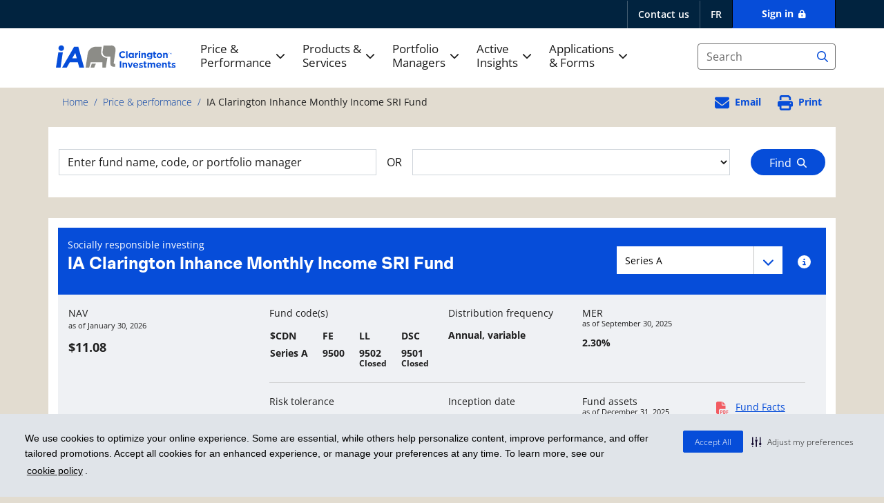

--- FILE ---
content_type: text/html; charset=utf-8
request_url: https://iaclarington.com/price-performance/funds/balanced?wc=9500
body_size: 57927
content:
 <!DOCTYPE html> <html lang="en" user-role="Other"> <head> <meta charset="utf-8"> <meta http-equiv="X-UA-Compatible" content="IE=edge,chrome=1" /> <meta name="viewport" content="width=device-width, initial-scale=1"> <title>
	IA Clarington Inhance Monthly Income SRI Fund - Series A
</title> <script src="https://cdnjs.cloudflare.com/ajax/libs/js-cookie/2.2.1/js.cookie.min.js" type="text/javascript" integrity="sha512-Meww2sXqNHxI1+5Dyh/9KAtvI9RZSA4c1K2k5iL02oiPO/RH3Q30L3M1albtqMg50u4gRTYdV4EXOQqXEI336A==" crossorigin="anonymous" referrerpolicy="no-referrer"></script> <script src="/iaclarington/Scripts/iac.init.js?v=1510" type="text/javascript"></script> <script>
        initializeGlobalIACObject(
            `{"PUBUrl":"https://iaclarington.com","SHUBUrl":"https://saleshub.iaclarington.com","FDSUrl":"https://fds2.iaclarington.com","CCMUrl":"https://ccm.ifglobalproducts.com","IACUrl":"https://iac.ifglobalproducts.com","OktaUrl":"https://login.iaclarington.com"}`,
            false,
            `/advisor-hub/login`,
            `/Sitefinity/SignOut?sts_signout=true`
        );
    </script> <script src="/ScriptResource.axd?d=6DQe8ARl7A9TiuWej5ttCmXdaDgCSf9dfXnAe57DGDhJsNXFW4sGxewinq7CXBgx7hxzQECOajAEhdSp8s9U77urr7PgqhBf1_4gkJGzpJmNwaJdRcFRM-lP1UYgEPDOdUMdiAXHM6SLcQHjSZa8ytrHaI6MM6opRl3Lr6X-iGLZk5zDEF9QXQYqll4T6gZF0&amp;t=5b26a2a8" type="text/javascript"></script><script src="/ScriptResource.axd?d=74FHISOx3fOPKwLxL0RMYgDqM6L9u6BhCpppuG0bI5cmKBAvysoj0n5XyNQlxsC8KT6BghnyGN2KX6eXweQUBayLX-wlZNECpL22YRD8NHTpXtkguaZBrFZDLb1ttLPuxm-I3r0npOnJU2QHQZ3HbvXat5BvoJSNg7kGnTE_yjCV-xfxB7E0fGiy4Hvy_H8T0&amp;t=5b26a2a8" type="text/javascript"></script><script src="/ScriptResource.axd?d=BipRCKUteAIr0PTUVR7xo8I4pCcvjdbQfz9pkyvhcTWOU4RtYrObwDI6N5gOge_UmmMh_WHo51HJzlIa5CwbJYaGbL37cj9uxKHnzlUaqGjwHQWOXE0pfUmVXsQ5WFySZtIkAeBetTHNUEflqj-8yaqh2oE6JSA1pm_qMvggAxrWeFWPj36Whwtu-cuf4s6r0&amp;t=5b26a2a8" type="text/javascript"></script><script src="/ResourcePackages/Bootstrap4/assets/dist/js/popper.min.js" type="text/javascript"></script><script src="/ResourcePackages/Bootstrap4/assets/dist/js/bootstrap.min.js" type="text/javascript"></script><script src="/iaclarington/IACCommon/Resources/Scripts/iac.helpers.js?v=1510" type="text/javascript"></script><script src="/iaclarington/Scripts/iac.common.js?v=1510" type="text/javascript"></script><script src="/iaclarington/IACCommon/Resources/Scripts/iac.menu.js?v=1510" type="text/javascript"></script><script src="/iaclarington/Scripts/Vendors/gtm.datalayer.js" type="text/javascript"></script><script src="/iaclarington/IACCommon/Resources/Scripts/iac.control.userroles.js?v=4&amp;package=Bootstrap4" type="text/javascript"></script><script src="https://cdnjs.cloudflare.com/ajax/libs/jquery.matchHeight/0.7.2/jquery.matchHeight-min.js" type="text/javascript"></script><script src="/Mvc/Views/Shared/fund-page-common.js?v=1510" type="text/javascript"></script><script src="/Mvc/Views/Shared/fund-page-mobile.js?v=1510" type="text/javascript"></script><script src="https://cdn.jsdelivr.net/npm/chart.js@2.9.4/dist/Chart.min.js" type="text/javascript"></script><link href="https://cdn.jsdelivr.net/npm/@fontsource/montserrat@5.1.0/latin.min.css" rel="stylesheet" type="text/css" /><link href="https://cdn.jsdelivr.net/npm/@fontsource/open-sans@5.1.0/latin.min.css" rel="stylesheet" type="text/css" /><link href="/ResourcePackages/Bootstrap4/assets/dist/css/main.min.css" rel="stylesheet" type="text/css" /><link href="/iaclarington/Styles/css/iac.main.css?v=1510" rel="stylesheet" type="text/css" /><link href="/iaclarington/Styles/css/project.master.min.css?v=1510" rel="stylesheet" type="text/css" /><link href="/iaclarington/Styles/css/StyleWidgets/iac.template.base.css?v=1510" rel="stylesheet" type="text/css" /><link href="/iaclarington/Styles/css/StyleWidgets/iac.page.fontawesomesvgfix.css" rel="stylesheet" type="text/css" /><link href="https://kendo.cdn.telerik.com/2022.3.1109/styles/kendo.common.min.css" rel="stylesheet" type="text/css" /><link href="https://kendo.cdn.telerik.com/2022.3.1109/styles/kendo.bootstrap.min.css" rel="stylesheet" type="text/css" /><link href="/iaclarington/Styles/sass/partials/css/controls.fundfinder.min.css" rel="stylesheet" type="text/css" /><link href="/Mvc/Models/Fund_Page/Styles/fp_base_print.css?v=1510" rel="stylesheet" type="text/css" /><link href="/iaclarington/Styles/sass/partials/css/pages.fundpage.min.css?v=1510" rel="stylesheet" type="text/css" /> <script>
        (() => { iac.utility.validateUserProfile("/advisor-hub/user/profile_advisor/profile_advisor_edit", "/auth/registered", "To navigate Advisor Hub as an Advisor, you must provide us with your information."); })();
    </script> <script type='module' data-kendoscript='modules'>
import 'https://kendo.cdn.telerik.com/2022.3.1109/js/jszip.min.js';
import 'https://kendo.cdn.telerik.com/2022.3.1109/mjs/kendo.tooltip.js';
import 'https://kendo.cdn.telerik.com/2022.3.1109/mjs/kendo.autocomplete.js';
import 'https://kendo.cdn.telerik.com/2022.3.1109/mjs/kendo.grid.js';
import 'https://kendo.cdn.telerik.com/2022.3.1109/mjs/kendo.dataviz.js';
import 'https://kendo.cdn.telerik.com/2022.3.1109/mjs/kendo.datepicker.js';
import 'https://kendo.cdn.telerik.com/2022.3.1109/mjs/kendo.buttongroup.js';
import '/kendo-ui-license.js';</script><meta property="og:title" content="IA Clarington Inhance Monthly Income SRI Fund - Series A" /><meta property="og:description" content="The Fund&amp;rsquo;s objective is to provide a reasonably consistent level of monthly income by investing primarily in fixed income and high yield equity securities of Canadian issuers which meet the&amp;nbsp; portfolio manager&amp;rsquo;s socially responsible investment principles." /><meta property="og:type" content="website" /><meta property="og:url" content="https://iaclarington.com/price-performance/funds/balanced?wc=9500" /><meta property="og:image" content="https://iaclarington.com/images/default-source/developer-images/iaclarington-logo-og-en.png" /><meta property="og:site_name" content="IA Clarington" /><link href="/iaclarington/Styles/css/StyleWidgets/iac.template.PnP.css" media="all" rel="stylesheet" type="text/css" /><meta name="Generator" content="Sitefinity 15.2.8430.0 DX" /><link rel="canonical" href="https://iaclarington.com/price-performance/funds/balanced?wc=9500" /><script type='text/javascript'>
	                var appInsights=window.appInsights||function(a){
		                function b(a){c[a]=function(){var b=arguments;c.queue.push(function(){c[a].apply(c,b)})}}var c={config:a},d=document,e=window;setTimeout(function(){var b=d.createElement('script');b.src=a.url||'https://az416426.vo.msecnd.net/scripts/a/ai.0.js',d.getElementsByTagName('script')[0].parentNode.appendChild(b)});try{c.cookie=d.cookie}catch(a){}c.queue=[];for(var f=['Event','Exception','Metric','PageView','Trace','Dependency'];f.length;)b('track'+f.pop());if(b('setAuthenticatedUserContext'),b('clearAuthenticatedUserContext'),b('startTrackEvent'),b('stopTrackEvent'),b('startTrackPage'),b('stopTrackPage'),b('flush'),!a.disableExceptionTracking){f='onerror',b('_'+f);var g=e[f];e[f]=function(a,b,d,e,h){var i=g&&g(a,b,d,e,h);return!0!==i&&c['_'+f](a,b,d,e,h),i}}return c
	                }({
		                instrumentationKey: 'e9ea60fb-b0a1-40fb-92ca-aeed18669bca'
	                });

	                window.appInsights=appInsights,appInsights.queue&&0===appInsights.queue.length&&appInsights.trackPageView();
            </script><script type="application/json" id="sf-insight-metadata">
	{"contentMetadata":"{\"Id\":\"51f30898-6dec-6388-bcc1-ff0000f88fcc\",\"ContentType\":\"Page\",\"Title\":\"Balanced\",\"CanonicalTitle\":\"Balanced\",\"CanonicalUrl\":\"https://iaclarington.com/price-performance/funds/balanced?wc=9500\",\"Language\":\"en\",\"CreatedOn\":\"2021-01-11T12:29:12Z\",\"ModifiedOn\":\"2025-10-23T16:40:04Z\",\"SiteId\":\"714fae9d-6367-49ee-9589-17fc411f66ea\",\"SiteName\":\"IA Clarington\",\"PageId\":\"51f30898-6dec-6388-bcc1-ff0000f88fcc\"}","videosMetadata":"[]"}
</script><script type="application/json" id="sf-insight-settings">
	{"apiServerUrl":"https://api.insight.sitefinity.com/","apiKey":"231b3a0c-a162-f8ad-6cc1-dda462b82c18","applicationName":"Website","trackingCookieDomain":"","keepDecTrackingCookieOnTrackingConsentRejection":false,"slidingExpirationForTrackingCookie":false,"maxAgeForTrackingCookieInDays":365,"trackYouTubeVideos":true,"crossDomainTrackingEntries":["iaclarington.com"],"strategy":"Persist|False","docsHrefTestExpressions":[".*\\/docs\\/.+\\.{1}.+((\\?|\\\u0026)sfvrsn=.+){1}$",".+((\\?|\\\u0026)sf_dm_key=.+){1}$"],"sessionLengthInMinutes":30,"trackVimeoVideos":true,"useSecureCookies":true}
</script><script type="text/javascript" src="/WebResource.axd?d=[base64]&amp;t=638809903060000000">

</script><script src="https://cdn.insight.sitefinity.com/sdk/sitefinity-insight-client.min.3.1.44.js" crossorigin="" async="async">

</script><meta name="description" content="The Fund&amp;rsquo;s objective is to provide a reasonably consistent level of monthly income by investing primarily in fixed income and high yield equity securities of Canadian issuers which meet the&amp;nbsp; portfolio manager&amp;rsquo;s socially responsible investment principles." /></head> <body id="PublicWrapper"> <noscript><iframe src="https://www.googletagmanager.com/ns.html?id=GTM-5XZHHKP" height="0" width="0" style="display:none;visibility:hidden"></iframe></noscript>  <div class="sfPublicWrapper"> <div class="page-wrap"> <div id="iac-header" role="banner"> <div class="header-warning"> 



<div id="Es6FeatureDetection" class="iac-hide">
    <div class="alert alert-danger mb-0 mt-0 br-0" role='alert' aria-live='assertive'>
        <div class="container">
            <p><strong>Oops! It looks like your browser doesn't support some of the features needed to view this website.</strong><br />Your experience may differ compared to newer, up-to-date web browsers. Please switch to another web browser if available.</p>
        </div>
    </div>
</div>
<script>
    (function () {
        var alertId = 'Es6FeatureDetection';
        try {
            // Arrow functions (CHR: 45, EDG: 12, SAF: 10, FF: 22, OP: 32)
            new Function('(a = 0) => a');

            // Let and const (CHR: 49, EDG: 12, SAF: 11, FF: 36, OP: 36)
            eval('let x = 1; const y = 2;');

            // Template literals (CHR: 41, EDG: 13, SAF: 9.1, FF: 34, OP: 29)
            eval('`template literal`');

            // Default parameters (CHR: 49, EDG: 14, SAF: 10, FF: 15, OP: 36)
            new Function('function f(a = 0) { return a; }');

            // Destructuring (CHR: 49, EDG: 14, SAF: 8, FF: 41, OP: 36)
            eval('let {a, b} = {a: 1, b: 2};');

            // Spread operator (CHR: 46, EDG: 12, SAF: 8, FF: 16, OP: 37)
            eval('let arr = [...[1, 2, 3]];');

            // Classes (CHR: 49, EDG: 13, SAF: 9, FF: 45, OP: 36)
            eval('class MyClass {}');

            // Promises (CHR: 33, EDG: 12, SAF: 7.1, FF: 29, OP: 20)
            new Promise(function () { });
        } catch (ex) {
            if (typeof jQuery !== 'undefined') {
                $('#' + alertId).show();
            } else {
                var alert = document.getElementById(alertId);
                alert.style.display = 'block';
            }
        }
    })();
</script>

 </div> <div class="header-main iac-showhide"> <div class="header-bar"></div> <div class="container header-content"> <div class="form-row align-items-center"> <div class="col-auto iac-logo-container alt"> 
 </div> <div class="col iac-skiptocontent-container"> <a href="#content" class="skip-to-content" tab-index="1">Skip to content</a> </div> <div class="col-auto iac-utilitymenu-container iac-target iac-hide iac-showhide"> 
<div id="SiteUtilityMenu_TA483E6FB035_Col00" class="sf_colsIn d-flex iac-topnav-base" data-sf-element="Container" data-placeholder-label="TopNav Base">

<a class="iac-link-utilitymenu" href="/contact-us">Contact us</a>


        <a href="javascript:void(0);" onclick="openLink('fr'); return false;" class=" iac-languagelink iac-link-utilitymenu" aria-label="fran&#231;ais"><span lang=fr>FR</span></a>










<div class="iac-loginstatus">
    <div class="iac-loggedin iac-hide" data-sf-role="sf-logged-in-view">
        <nav aria-label="Secondary navigation">            
            <div class="iac-loginmenu iac-showhide iac-dropdown">
                <button id="navbarDropdown1" class="iac-navbarDropdown iac-link-utilitymenu iac-trigger" type="button">
                    Advisor Hub
                </button>
                <div class="iac-loginlinks iac-target iac-hide" aria-live="polite" aria-labelledby="navbarDropdown1">
                    <div id="iac_custom_username" data-sf-role="sf-logged-in-name" class="user-name"></div>
                    <div class="">
                        <div data-userrole="IsAdvisor">
                            <div id="inactive_dealer_rep_notification" class="alert alert-warning iac-hide" aria-live="polite">
                                A valid dealer rep code is required. <a href="/advisor-hub/user/account-notification">See details</a>
                            </div>
                        </div>
                        <ul class="">
                            
                            <li data-userrole="IsBackendUser"><a href="/sitefinity">Sitefinity Backend</a></li>

                            
                            <li data-userrole="IsAdministrator"><a href="/advisor-hub/user/profile_employee">Employee Profile</a></li>
                            <li data-userrole="IsAdministrator"><a href="/advisor-hub/user/profile_guest">Guest Profile</a></li>
                            <li data-userrole="IsAdministrator"><a href="/advisor-hub/user/profile_advisor">Advisor Profile</a></li>
                            <li data-userrole="IsAdministrator"><a href="/advisor-hub/wholesaler-locator-advisor">My Sales Team (Advisor)</a></li>
                            <li data-userrole="IsAdministrator"><a href="/advisor-hub/wholesale-locator">My Sales Team (Employee)</a></li>
                            <li data-userrole="IsAdministrator"><a href="/advisor-hub/wholesaler-locator-advisor-admin">Advisor Sales Teams (Admin)</a></li>
                            <li data-userrole="IsAdministrator"><a href="/advisor-hub/user/register_guest">Guest Registration</a></li>
                            <li data-userrole="IsAdministrator"><a href="/advisor-hub/user/register_advisor">Advisor Registration</a></li>
                            <li data-userrole="IsAdministrator"><a href="/activeinsights/active-insights-for-approval">Blogs for Approval</a></li>
                            <li data-userrole="IsAdministrator"><a href="/advisor-hub/events-management">Events Management</a></li>
                            <li data-userrole="IsAdministrator"><a href="/advisor-hub/continuing-education-certificate">Certificates Grid</a></li>
                            <li data-userrole="IsAdministrator"><a href="/advisor-hub/continuing-education-certificate/create?ev=0">Certificate Self Serve</a></li>
                            <li data-userrole="IsAdministrator"><a href="/price-performance/grids/fund-page-list">Funds List</a></li>
                            <li data-userrole="IsAdministrator"><a href="/activeinsights/market-insights/microsite-accelerator">Microsite Accelerator</a></li>

                            
                            <li data-userrole="IsEmployee"><a href="/advisor-hub/user/profile_employee">My profile</a></li>
                            <li data-userrole="IsEmployee"><a href="/advisor-hub/wholesale-locator">My sales team</a></li>

                            
                            <li data-userrole="IsGuest"><a href="/advisor-hub/user/profile_guest">My profile</a></li>
                            <li data-userrole="IsGuest"><a href="/advisor-hub/wholesale-locator">My sales team</a></li>

                            
                            <li data-userrole="IsAdvisor"><a href="/advisor-hub/user/profile_advisor">My profile</a></li>
                            <li data-userrole="IsAdvisor"><a href="/advisor-hub/wholesaler-locator-advisor">My sales team</a></li>
                            <li data-userrole="IsAdvisor"><a href="/advisor-hub/continuing-education-certificate">My certificates</a></li>

                            
                            <li data-userrole="IsEventsManager"><a href="/advisor-hub/continuing-education-certificate">Certificates Grid</a></li>
                            <li data-userrole="IsEventsManager"><a href="/advisor-hub/continuing-education-certificate/create?ev=0">Certificate Self Serve</a></li>
                            <li data-userrole="IsEventsManager"><a href="/advisor-hub/events-management">Events Management</a></li>

                            
                            <li data-userrole="IsCertificateGenerator"><a href="/advisor-hub/event-attendance">Event Attendance</a></li>
                            <li data-userrole="IsCertificateGenerator"><a href="/advisor-hub/continuing-education-certificate/create?ev=0">Certificate Self Serve</a></li>

                            
                            <li data-userrole="HasSalesHubAccess"><a href="https://saleshub.iaclarington.com">Sales Hub</a></li>
                        </ul>

                        <div class="text-center">
                            <a class="iac-navbtn iac-btn2 w-100 text-center mt-4" href="/price-performance/funds/balanced/SignOut/?sf_cntrl_id=ctl00$SiteUtilityMenu$TA483E6FB030" onclick="setPostLogoutUrl()">Logout</a>
                            <a class="iac-navlink" href="/advisor-hub/account-inquiry">Advisor account inquiry</a>
                        </div>
                    </div>
                </div>
            </div>
        </nav>
    </div>

    <div class="iac-loggedout iac-hide" data-sf-role="sf-logged-out-view">
        <nav aria-label="Secondary navigation">
            <div class="iac-loginmenu iac-showhide iac-dropdown">
                <button id="navbarDropdown2" class="iac-navbarDropdown iac-link-utilitymenu iac-trigger" type="button">
                    Sign in
                </button>
                <div class="iac-loginlinks iac-target iac-hide" aria-live="polite" aria-labelledby="navbarDropdown2">
                    <a class="iac-btn2 w-100 text-center mt-4" href="/advisor-hub/login" onclick="DECLogin(event)">
                        Advisor Hub
                        
                    </a>
                    <a class="iac-navlink" href="/advisor-hub/account-inquiry">
                        Advisor account inquiry
                    </a>
                </div>
            </div>
        </nav>
    </div>
</div>

<input type="hidden" data-sf-role="sf-status-json-endpoint-url" value="/rest-api/login-status" />
<input type="hidden" data-sf-role="sf-logout-redirect-url" value="https://iaclarington.com/price-performance/funds/balanced" />
<input type="hidden" data-sf-role="sf-login-redirect-url" value="/advisor-hub/login?ReturnUrl=https%3a%2f%2fiaclarington.com%2fprice-performance%2ffunds%2fbalanced%3fwc%3d9500" />
<input type="hidden" data-sf-role="sf-is-design-mode-value" value="False" />
<input type="hidden" data-sf-role="sf-allow-windows-sts-login" value="False" />



<script>    
    $(document).trigger("iac:menuready");

    function setPostLogoutUrl() {
        try {
            Cookies.set("postLogoutRedirectUrl", "/home");
        }
        catch (ex) {
            console.log(ex);
        }
    }
</script>
</div>
 </div> <div class="col-12 iac-newrow"></div> <div class="col-auto iac-logo-container main"> 

<div >
    <div ><a href="/" class="iac-logo"><img src="/iaclarington/images/iac-logo-en-v3.svg" alt="iaclarington.com - home" /></a></div>    
</div> </div> <div class="col header-nav"> <div class="iac-sitenav-container iac-target iac-hide"> <nav id="iac-nav" class="navbar" data-toggle="affix" aria-label="Primary navigation menu"> <div id="iacmainnavigation" class=""> 

<div >
    <div ><ul class="navbar-nav flex-wrap w-100" aria-label="Navigation menu" role="list"><li class="nav-item dropdown" role="listitem"><a data-toggle="dropdown" id="pricePerformance" class="nav-link dropdown-toggle shadow-none" href="javascript:void(0)" aria-expanded="false" role="button" aria-haspopup="true" aria-label="Price & performance dropdown menu">Price &amp; <br data-sf-ec-immutable="" />Performance</a>
 <div class="dropdown-menu w-100" aria-labelledby="pricePerformance"><div class="row"><div class="col-md-3"><ul role="list"><li role="listitem"><a href="/price-performance/grids/daily-prices?ff=230;237;83" class="main-nav-link">Price
 &amp;
                                performance</a>
 <ul role="list"><li role="listitem"><a href="/price-performance/grids/performance?campaign=ratings&amp;ff=300;301;83" aria-label="Morningstar 4 and 5 Star Funds" class="main-nav-link">Morningstar 4 and 5-Star Funds</a>
 </li><li role="listitem"><a href="/price-performance/grids/daily-prices?ff=108;83" aria-label="Price & performance - Active ETF Series" class="main-nav-link">Active ETF Series</a>
 </li><li role="listitem"><a href="/price-performance/grids/daily-prices?ff=17;83" aria-label="Price & performance - Corporate class" class="main-nav-link">Corporate
 class</a>
 </li><li role="listitem"><a href="/price-performance/grids/daily-prices?ff=45;83" aria-label="Price & performance - Inhance SRI funds" class="main-nav-link">Inhance
 SRI funds</a>
 </li></ul></li></ul></div><div class="col-md-3"><ul role="list"><li class="main-nav-empty" role="listitem"><ul role="list"><li role="listitem"><a href="/price-performance/grids/daily-prices?ff=76;83" aria-label="Price & performance - Managed solutions" class="main-nav-link">Managed
 solutions</a>
 </li><li role="listitem"><a href="/price-performance/grids/daily-prices?ff=15;83" aria-label="Price & performance - Mutual fund trusts" class="main-nav-link">Mutual
 fund
                                        trusts</a>
 </li><li role="listitem"><a href="/price-performance/grids/fund-codes?ff=83" aria-label="Price & performance - Fund codes" class="main-nav-link">Fund codes</a>
 </li><li role="listitem"><a href="/price-performance/grids/compare?cf=" aria-label="Price & performance - Fund compare tool" class="main-nav-link">Fund compare tool</a>
 </li></ul></li></ul></div><div class="col-md"><ul role="list"><li role="listitem"><a href="/products-services/regulatory-documents" aria-label="Regulatory documents" class="main-nav-link">Regulatory
 documents</a>
 <ul role="list"><li role="listitem"><a href="/products-services/regulatory-documents" aria-label="Regulatory documents - Prospectus" class="main-nav-link">Prospectus</a>
 </li><li role="listitem"><a href="/price-performance/grids/documents" aria-label="Regulatory documents - Fund Facts" class="main-nav-link">Fund
 Facts</a>
 </li><li role="listitem"><a href="/price-performance/grids/documents" aria-label="Regulatory documents - Financial statements" class="main-nav-link">Financial
 statements</a>
 </li><li role="listitem"><a href="/price-performance/grids/documents" aria-label="Regulatory documents - Management
            Reports of Fund Performance" class="main-nav-link">Management
 Reports of
                                        Fund
                                        Performance</a>
 </li><li role="listitem"><a href="/price-performance/grids/documents" aria-label="Regulatory documents - Top 25 holdings" class="main-nav-link">Top
 25
                                        holdings</a>
 </li></ul></li></ul></div></div></div></li><li class="dropdown nav-item"><a data-toggle="dropdown" id="productsServices" class="nav-link dropdown-toggle" href="javascript:void(0)" aria-expanded="false" role="button" aria-haspopup="true" aria-label="Products & services dropdown menu">Products &amp; <br data-sf-ec-immutable="" />Services
 </a>
 <div class="dropdown-menu w-100" aria-labelledby="productsServices"><div class="row"><div class="col-md-3"><ul role="list"><li><a href="/products-services/mutual-funds" class="main-nav-link">Mutual funds</a>
 <ul role="list"><li role="listitem"><a href="/products-services/distributions-calculator" class="main-nav-link">Distributions
 calculator</a></li></ul></li><li><a href="/products-services/managed-solutions" class="main-nav-link">Managed
 solutions</a>
 <ul role="list"><li role="listitem"><a href="/products-services/managed-solutions/ia-wealth-managed-portfolios" class="main-nav-link">iA
 Wealth Managed Portfolios</a>
 </li><li role="listitem"><a href="/products-services/socially-responsible-investing" class="main-nav-link">IA
 Clarington Inhance SRI Portfolios</a>
 </li></ul></li><li role="listitem"><a href="/redirecting-pages/kyp" class="main-nav-link lock-link" target="_blank">Know Your Product (KYP)</a></li></ul></div><div class="col-md-3"><ul role="list"><li role="listitem"><a href="/products-services/guaranteed-investment-funds" class="main-nav-link">Guaranteed
 solutions</a>
 <!--<ul role="list">
                <li><a class="main-nav-link" href="/products-services/gif-allocation-calculator" data-sf-ec-immutable="">GIF
                calculator</a></li>
            </ul>-->
 </li><li role="listitem"><a href="/products-services/socially-responsible-investing" class="main-nav-link">Socially
 Responsible
                                Investing (SRI)</a></li></ul></div><div class="col-md-3"><ul role="list"><li role="listitem"><a href="/products-services/tax-efficient-investing" class="main-nav-link">Tax-efficient
 investing</a>
 <ul role="list"><li role="listitem"><a href="/products-services/tax-efficient-investing/corporate-class" class="main-nav-link">Corporate
 class</a>
 </li><li role="listitem"><a href="/products-services/tax-efficient-investing/payout-options-series-t" class="main-nav-link">Payout
 options</a>
 </li><li role="listitem"><a href="/products-services/tax-efficient-investing/tax-advantaged-accounts" class="main-nav-link">Tax-advantaged
 accounts</a>
 <ul role="list" class="primary-caret-list"><li role="listitem" class="col-sm-6"><a href="/products-services/tax-efficient-investing/tax-advantaged-accounts/rrsp" class="main-nav-link">RRSP</a>
 </li><li role="listitem" class="col-sm-6"><a href="/products-services/tax-efficient-investing/tax-advantaged-accounts/tfsa" class="main-nav-link">TFSA</a>
 </li><li role="listitem" class="col-sm-6"><a href="/products-services/tax-efficient-investing/tax-advantaged-accounts/resp" class="main-nav-link">RESP</a>
 </li><li role="listitem" class="col-sm-6"><a href="/products-services/tax-efficient-investing/tax-advantaged-accounts/rrif" class="main-nav-link">RRIF</a>
 </li><li role="listitem" class="col-sm-6"><a href="/products-services/tax-efficient-investing/tax-advantaged-accounts/qrops" class="main-nav-link">QROPS</a>
 </li></ul></li></ul></li></ul></div><div class="col-md-3"><ul role="list"><li role="listitem"><a href="/products-services/service-and-purchase-options" class="main-nav-link">Service
 &amp;
                                purchase
                                options</a>
 <ul role="list"><li role="listitem"><a href="/products-services/service-and-purchase-options/ETF" class="main-nav-link">Active
 ETF
                                        Series</a>
 </li><li role="listitem"><a href="/products-services/service-and-purchase-options/series-options" class="main-nav-link">Series
 options</a>
 </li><li role="listitem"><a href="/elite-pricing" class="main-nav-link">High
 net worth (Elite Pricing)</a>
 </li><li role="listitem"><a href="/products-services/service-and-purchase-options/dollar-cost-averaging" class="main-nav-link">Dollar-cost averaging</a>
 </li><li role="listitem"><a href="/products-services/service-and-purchase-options/passive-foreign-investment" class="main-nav-link">Passive
 Foreign Investment Company (PFIC)</a>
 </li></ul></li><li role="listitem"><a href="/products-services/total-cost-reporting" class="main-nav-link">Total Cost Reporting
                            </a></li><li role="listitem"><a href="/products-services/regulatory-documents" class="main-nav-link">Regulatory
 documents</a></li></ul></div></div></div></li><li role="listitem" class="dropdown nav-item"><a data-toggle="dropdown" id="portfolioManagers" class="nav-link dropdown-toggle" href="javascript:void(0)" aria-expanded="false" role="button" aria-haspopup="true" aria-label="Portfolio managers dropdown menu">Portfolio <br data-sf-ec-immutable="" />Managers</a>
 <div class="dropdown-menu w-100" aria-labelledby="portfolioManagers"><div class="row"><div class="col-md-3"><ul role="list"><li role="listitem"><a href="/portfolio-managers/agile-investment-management" class="main-nav-link">Agile Investment Management LLC</a>
 <ul role="list"><li role="listitem"><a href="/portfolio-managers/agile-investment-management/dan-janis" class="main-nav-link">Dan Janis</a>
 </li><li role="listitem"><a href="/portfolio-managers/agile-investment-management/peter-azzinaro" class="main-nav-link">Peter Azzinaro</a>
 </li><li role="listitem"><a href="/portfolio-managers/agile-investment-management/noelle-corum" class="main-nav-link">Noelle Corum</a>
 </li></ul></li></ul></div><div class="col-md-3"><ul role="list"><li><a href="/portfolio-managers/ia-global-asset-management-inc" class="main-nav-link">iA Global Asset Management Inc.</a>
 <ul role="list"><li role="listitem"><a href="/portfolio-managers/ia-global-asset-management-inc/jean-rene-adam" class="main-nav-link">Jean-Ren&eacute; Adam</a>
 </li><li role="listitem"><a href="/portfolio-managers/ia-global-asset-management-inc/dan-bastasic" class="main-nav-link">Dan Bastasic</a>
 </li><li role="listitem"><a href="/portfolio-managers/ia-global-asset-management-inc/alex-bellefleur" class="main-nav-link">Alex Bellefleur</a></li><li role="listitem"><a href="/portfolio-managers/ia-global-asset-management-inc/pier-andre-blanchet" class="main-nav-link">Pier-Andr&eacute;
 Blanchet</a>
 </li><li role="listitem"><a href="/portfolio-managers/ia-global-asset-management-inc/nicolas-caron" class="main-nav-link">Nicolas Caron</a>
 </li><li role="listitem"><a href="/portfolio-managers/ia-global-asset-management-inc/sebastien-mc-mahon" class="main-nav-link">S&eacute;bastien
 Mc Mahon</a>
 </li><li role="listitem"><a href="/portfolio-managers/ia-global-asset-management-inc/alexandre-morin" class="main-nav-link">Alexandre
 Morin</a>
 </li><li role="listitem"><a href="/portfolio-managers/ia-global-asset-management-inc/david-caron" class="main-nav-link">David Caron</a>
 </li><li role="listitem"><a href="/portfolio-managers/ia-global-asset-management-inc/dan-rohinton" class="main-nav-link">Dan Rohinton</a>
 </li><li role="listitem"><a href="/portfolio-managers/ia-global-asset-management-inc/dominic-siciliano" class="main-nav-link">Dominic Siciliano</a>
 </li><li role="listitem"><a href="/portfolio-managers/ia-global-asset-management-inc/sebastien-vaillancourt" class="main-nav-link">S&eacute;bastien
 Vaillancourt</a>
 </li><li role="listitem"><a href="/portfolio-managers/ia-global-asset-management-inc/tej-rai" class="main-nav-link">Tej
 Rai</a>
 </li><li role="listitem"><a href="/portfolio-managers/ia-global-asset-management-inc/maxime-houde" class="main-nav-link">Maxime Houde</a>
 </li><li role="listitem"><a href="/portfolio-managers/ia-global-asset-management-inc/oliver-shao" class="main-nav-link">Oliver Shao</a>
 </li></ul></li></ul></div><div class="col-md-3"><ul role="list"><li role="listitem"><a href="/portfolio-managers/loomis-sayles-and-company" class="main-nav-link">Loomis,
 Sayles &amp;
                                Company, L.P. </a>
 <ul role="list"><li role="listitem"><a href="/portfolio-managers/loomis-sayles-and-company/aziz-v-hamzaogullari" class="main-nav-link">Aziz
 V. Hamzaogullari</a></li><li role="listitem"><a href="/portfolio-managers/loomis-sayles-and-company/brian-kennedy" class="main-nav-link">Brian
 P.
                                        Kennedy</a></li><li role="listitem"><a href="/portfolio-managers/loomis-sayles-and-company/david-rolley" class="main-nav-link">David
 W.
                                        Rolley</a>
 </li><li role="listitem"><a href="/portfolio-managers/loomis-sayles-and-company/eileen-riley" class="main-nav-link">Eileen
 N.
                                        Riley</a></li><li role="listitem"><a href="/portfolio-managers/loomis-sayles-and-company/heather-young" class="main-nav-link">Heather M. Young</a></li><li role="listitem"><a href="/portfolio-managers/loomis-sayles-and-company/lee-rosenbaum" class="main-nav-link">Lee
 Rosenbaum</a></li><li role="listitem"><a href="/portfolio-managers/loomis-sayles-and-company/matthew-eagan" class="main-nav-link">Matthew
 J.
                                        Eagan</a></li><li role="listitem"><a href="/portfolio-managers/loomis-sayles-and-company/michael-klawitter" class="main-nav-link">Michael L. Klawitter</a></li><li role="listitem"><a href="/portfolio-managers/loomis-sayles-and-company/eric-williams" class="main-nav-link">Eric Williams</a></li><li role="listitem"><a href="/portfolio-managers/loomis-sayles-and-company/peter-sheehan" class="main-nav-link">Peter S. Sheehan</a></li></ul></li></ul></div><div class="col-md-3"><ul role="list"><li role="listitem"><a href="/portfolio-managers/qv-investors-inc" class="main-nav-link">QV Investors
                                Inc.</a>
 <ul role="list"><li role="listitem"><a href="/portfolio-managers/qv-investors-inc/richard-fortin" class="main-nav-link">Richard Fortin</a>
 </li><li role="listitem"><a href="/portfolio-managers/qv-investors-inc/mathew-hermary" class="main-nav-link">Mathew
 Hermary</a>
 </li><li role="listitem"><a href="/portfolio-managers/qv-investors-inc/joe-jugovic" class="main-nav-link">Joe
 Jugovic</a>
 </li><li role="listitem"><a href="/portfolio-managers/qv-investors-inc/steven-kim" class="main-nav-link">Steven Kim</a>
 </li><li role="listitem"><a href="/portfolio-managers/qv-investors-inc/derek-nichol" class="main-nav-link">Derek Nichol</a>
 </li></ul></li><li role="listitem"><a href="/portfolio-managers/vancity-investment-management-ltd" class="main-nav-link">Vancity
 Investment Management Ltd.</a>
 <ul role="list"><li role="listitem"><a href="/portfolio-managers/vancity-investment-management-ltd/jeffrey-adams" class="main-nav-link">Jeffrey
 Adams</a>
 </li><li role="listitem"><a href="/portfolio-managers/vancity-investment-management-ltd/wes-dearborn" class="main-nav-link">Wes
 Dearborn</a>
 </li><li role="listitem"><a href="/portfolio-managers/vancity-investment-management-ltd/charan-sanghera" class="main-nav-link">Charan Sanghera</a>
 </li><li role="listitem"><a href="/portfolio-managers/vancity-investment-management-ltd/marc-sheard" class="main-nav-link">Marc
 Sheard</a>
 </li><li role="listitem"><a href="/portfolio-managers/vancity-investment-management-ltd/mary-tsang" class="main-nav-link">Mary Tsang</a>
 </li><li role="listitem"><a href="/portfolio-managers/vancity-investment-management-ltd/jeffrey-lew" class="main-nav-link">Jeffrey
 Lew</a>
 </li><li role="listitem"><a href="/portfolio-managers/vancity-investment-management-ltd/mike-harvey" class="main-nav-link">Mike Harvey</a>
 </li></ul></li></ul></div></div></div></li><li class="dropdown nav-item"><a data-toggle="dropdown" id="activeInsights" href="javascript:void(0)" aria-expanded="false" role="button" aria-haspopup="true" class="nav-link dropdown-toggle" aria-label="Active insights dropdown menu">Active <br data-sf-ec-immutable="" />Insights</a>
 <div class="dropdown-menu w-100" aria-labelledby="activeInsights"><div class="row"><div class="col-md-3"><ul role="list"><li role="listitem"><a href="/activeinsights/market-insights" class="main-nav-link">Market insights</a>
 <ul role="list"><!--<li role="listitem"><a
                                                    href="/activeinsights/market-insights/-in-category/categories/active-insights/conference-calls" data-sf-ec-immutable="">Conference
                                                    calls</a>
                                            </li>-->
 <!-- <li role="listitem"><a class="main-nav-link" href="/activeinsights/market-insights/-in-category/categories/active-insights/podcasts" data-sf-ec-immutable="">Podcasts</a>
                </li> -->
 <li role="listitem"><a class="main-nav-link" href="/activeinsights/market-insights/-in-category/categories/active-insights/reports" data-sf-ec-immutable="">Reports</a>
 </li><li role="listitem"><a class="main-nav-link" href="/activeinsights/market-insights/-in-category/categories/active-insights/videos" data-sf-ec-immutable="">Videos</a>
 </li><li role="listitem"><a class="main-nav-link" href="/activeinsights/market-insights/-in-category/categories/active-insights/webcasts" data-sf-ec-immutable="">Webcasts</a>
 </li><li role="listitem"><a class="main-nav-link" href="/activeinsights/market-insights/-in-category/categories/active-insights/ce-credits" data-sf-ec-immutable="">CE Credits</a></li></ul></li></ul></div><div class="col-md-3"><ul role="list"><li role="listitem"><a href="/activeinsights/investor-insights" class="main-nav-link">Investor
 insights</a></li><!-- <li role="listitem"><a href="/activeinsights/monthly-commentaries" class="main-nav-link" sfref="[f669d9a7-009d-4d83-ddaa-000000000002%7Clng%3Aen]7B82F097-6DEC-6388-BCC1-FF0000F88FCC" data-sf-ec-immutable="">Monthly
 commentaries</a></li> -->
 <li role="listitem"><a href="/activeinsights/quarterly-commentaries" class="main-nav-link">Quarterly
 commentaries</a></li></ul></div><div class="col-md-3"><div data-sfref="[images|OpenAccessDataProvider]c7d9eb97-6dec-6388-bcc1-ff0000f88fcc" class="sf-Image-wrapper mt-4"><a href="/advisor-hub/user/register_advisor" class="main-nav-link"><img src="/images/default-source/campaign/campaign-touts/accesstout_eng.png?sfvrsn=562290d3_20" alt="Sign up for exclusive advisor content - Register now" /></a></div></div></div></div></li><li class="dropdown nav-item"><a data-toggle="dropdown" id="applicationsForms" class="nav-link dropdown-toggle" href="javascript:void(0)" aria-expanded="false" role="button" aria-haspopup="true" aria-label="Applications & forms dropdown menu">Applications <br data-sf-ec-immutable="" />&amp; Forms</a>
 <div class="dropdown-menu w-100" aria-labelledby="applicationsForms"><div class="row"><div class="col-md-3"><ul role="list"><li role="listitem"><a href="/applicationsandforms/account-setup" class="main-nav-link">Account
 setup</a></li><li role="listitem"><a href="/applicationsandforms/resp-forms" class="main-nav-link">RESP forms</a></li><li role="listitem"><a href="/applicationsandforms/locked-in-accounts" class="main-nav-link">Locked-in
 accounts</a></li></ul></div><div class="col-md-3"><ul role="list"><li role="listitem"><a href="/applicationsandforms/distributions-and-tax-information" class="main-nav-link">Distributions
 &amp; tax information</a></li><li role="listitem"><a href="/applicationsandforms/pficstatements" class="main-nav-link">PFIC
 Annual Information Statements</a></li></ul></div><div class="col-md-3"><ul role="list"><li role="listitem"><a href="/products-services/tax-efficient-investing/tax-advantaged-accounts/qrops#qrops-forms" class="main-nav-link">Qualifying Recognised Overseas Pension Scheme (QROPS)</a></li></ul></div><div class="col-md-3">&nbsp;</div></div></div></li><!-- <li class="dropdown nav-item"><a data-toggle="dropdown" id="aboutUs" class="dropdown-toggle nav-link" href="javascript:void(0)" aria-expanded="false" role="button" aria-haspopup="true" data-sf-ec-immutable="">About Us</a>
                    <div class="dropdown-menu w-100" aria-labelledby="aboutUs">
                        <div class="row">
                            <div class="col-md-3">
                                <ul role="list">
                                    <li role="listitem"><a href="/about-us" class="main-nav-link" sfref="[f669d9a7-009d-4d83-ddaa-000000000002%7Clng%3Aen]A363FB97-6DEC-6388-BCC1-FF0000F88FCC" data-sf-ec-immutable="">About us</a>
                                        <ul role="list">
                                            <li role="listitem"><a href="/about-us/philosophy" class="main-nav-link" sfref="[f669d9a7-009d-4d83-ddaa-000000000002%7Clng%3Aen]3474FB97-6DEC-6388-BCC1-FF0000F88FCC" data-sf-ec-immutable="">Philosophy</a></li>
                                            <li role="listitem"><a href="/about-us/leadership" class="main-nav-link" sfref="[f669d9a7-009d-4d83-ddaa-000000000002%7Clng%3Aen]DD7CFB97-6DEC-6388-BCC1-FF0000F88FCC" data-sf-ec-immutable="">Leadership</a></li>
                                            <li role="listitem"><a href="/about-us/community" class="main-nav-link" sfref="[f669d9a7-009d-4d83-ddaa-000000000002%7Clng%3Aen]5381FB97-6DEC-6388-BCC1-FF0000F88FCC" data-sf-ec-immutable="">Community</a></li>
                                        </ul>
                                    </li>
                                </ul>
                            </div>
                            <div class="col-md-3">
                                <ul role="list">
                                    <li role="listitem"><a href="/about-us/press-releases" class="main-nav-link"  data-sf-ec-immutable="">Press
        releases</a></li>
                                    <li role="listitem"><a id="last-link" href="/about-us/advisor-events" sfref="[f669d9a7-009d-4d83-ddaa-000000000002%7Clng%3Aen]C379FA97-6DEC-6388-BCC1-FF0000F88FCC" data-sf-ec-immutable="">Advisor events</a></li>
                                </ul>
                            </div>
                            <div class="col-md-3">&nbsp;</div>
                            <div class="col-md-3">&nbsp;</div>
                        </div>
                    </div>
                </li> -->
</ul></div>    
</div> </div> </nav> </div> <div class="iac-search-container iac-target iac-hide" role="search"> 



<div class="form-inline">

    <div class="form-group sf-search-input-wrapper" role="search">
        <input type="search" title="Search input" placeholder="Search" id="3d3c8bd8-9a24-48d3-a57d-44422c26c077" class="form-control" value="" aria-autocomplete="both" aria-describedby='SearchInfo-1'/>
        <button type="button" aria-label="Search" class="btn btn-default" id="1bed53e6-6095-4cab-826d-bd1f1aa09f13" >
            <i class="far fa-search"></i>
        </button>
        <span id='SearchInfo-1' aria-hidden="true" hidden>When autocomplete results are available use up and down arrows to review and enter to select.</span>
    </div>
	
	<input type="hidden" data-sf-role="resultsUrl" value="/search-results" />
    <input type="hidden" data-sf-role="indexCatalogue" value="search-all" />
    <input type="hidden" data-sf-role="disableSuggestions" value='false' />
    <input type="hidden" data-sf-role="minSuggestionLength" value="3" />
    <input type="hidden" data-sf-role="suggestionFields" value="Title,Description,Content,SummaryField,BlogAuthor,Tags" />
    <input type="hidden" data-sf-role="language" value="en" />
    <input type="hidden" data-sf-role="siteId" value="714fae9d-6367-49ee-9589-17fc411f66ea" />
    <input type="hidden" data-sf-role="suggestionsRoute" value="/restapi/search/suggestions" />
    <input type="hidden" data-sf-role="searchTextBoxId" value='#3d3c8bd8-9a24-48d3-a57d-44422c26c077' />
    <input type="hidden" data-sf-role="searchButtonId" value='#1bed53e6-6095-4cab-826d-bd1f1aa09f13' />
    <input type="hidden" data-sf-role="scoringSettings" value='' />
    <input type="hidden" data-sf-role="searchInAllSitesInTheIndex" value='' />
</div>

 </div> </div> <div class="col-auto iac-trigger-container"> <button type="button" class="iac-trigger"> <div class="iac-open"> <em class="fal fa-bars" aria-hidden="true"></em> <span class="sr-only">Open navigation menu</span> </div> <div class="iac-close"> <em class="fal fa-times" aria-hidden="true"></em> <span class="sr-only">Close navigation menu</span> </div> </button> </div> </div> </div> </div> </div> <div id="content" class="content-area"> <div class="bkg-img"> <!--BackgoundImage--> <div class="bkg-gradient"></div> </div> <div id="contents"> <div id="breadcrumb" class="container"> <div class="row"> <div class="col-sm-12"> 
<div class="row" data-sf-element="Row">
    <div id="Breadcrumb_T5C6A384E002_Col00" class="sf_colsIn col-lg-8" data-sf-element="Column 1" data-placeholder-label="Column 1">
<div>
    <nav aria-label="Breadcrumb">
        <ol class="sf-breadscrumb breadcrumb">
                    <li class="breadcrumb-item"><a href="/">Home </a></li>
                    <li class="breadcrumb-item"><a href="/price-performance">Price &amp; performance </a></li>
                    <li class="breadcrumb-item active" aria-current="page">Balanced</li>
        </ol>
    </nav>
</div>
    </div>
    <div id="Breadcrumb_T5C6A384E002_Col01" class="sf_colsIn col-lg-4" data-sf-element="Column 2" data-placeholder-label="Column 2">
<div >
    <div ><div id="pp-bc-tool-container" class="mobile-hide">&nbsp;</div></div>    
</div>
    </div>
</div>
 </div> </div> </div><!-- /.container for breadcrumb --> <div id="pageheader" class="container"> <div class="row"> <div class="col-sm-12 page-header"> 

<div >
    <div ></div>    
</div>





<div id="iac-fundfinder" class="container-fluid bg-white py-4 iac-fundfindercontainer">
    <div class="row align-items-center">
        <div class="col-12 col-lg my-2"><input class="find-fund form-control br-0 w-100" name="fund" placeholder="Enter fund name, code, or portfolio manager" aria-label="Enter fund name, code, or portfolio manager" type="text" /></div>
        <div class="col-12 col-lg-auto my-2 px-lg-0">OR</div>
        <div class="col-12 col-lg my-2"><select class="form-control br-0 w-100" id="filterClass" name="filterClass" aria-label="View all asset classes"></select></div>
        <div class="col-12 col-lg-auto my-2"><button type="button" class="iac-btn1 btn-round btn-input" href="#" id="findBtn">Find &nbsp;<span class="fas fa-search fa-sm"></span></button></div>
    </div>
</div>

<script type="module" async>
    import 'https://kendo.cdn.telerik.com/2022.3.1109/mjs/kendo.autocomplete.js';
import '/kendo-ui-license.js';

    import "/iaclarington/IACCommon/Resources/Scripts/iac.control.fundfinder.js?v=1510";
</script> </div> </div> </div><!-- /.container for page-header --> <div id="pagecontent" class="container"> <div id="iac-heroimage" class="hero-img en"> 
 </div> <div class="main-content" role="main"> 
<div id="ContentArea_T5C6A384E005_Col00" class="sf_colsIn iac-pnp" data-sf-element="Container" data-placeholder-label="Price and Performance Content"><style>
	/* DEFAULT PAGE TEMPLATE OVERRIDES - BS4*/
	.breadcrumb {
		padding: 8px 15px;
		/* margin-bottom: 20px; */
		/* list-style: none; */
		background-color: #f5f5f5;
		border-radius: 4px;
	}

	.main-content {
		padding: 14px !important;
	}

	.breadcrumb {
		padding: 8px 8px;
		margin-bottom: 0px;
	}

	/* IAC 2022-12-02: Removed so we can put FundFinder on Fund pages within the Page Header */
	/*.fp-default-header-hide, .page-header {
		display: none;
	}*/
	/*FUND PAGE BASE TEMPLATE OVERRIDES*/
	#fp_base_container {
		font-size: 14px;
	}

		#fp_base_container h2, #fp_base_container h3 {
			color: #000;
		}

			#fp_base_container h2 span {
				font-size: 0.5em;
				font-weight: normal;
			}
</style>
<div id="fp_base_container">
	<!--@*======FUND PAGE HEADER=======*@-->
	<div class="row" id="fp-section-header">
		<div id="ContentArea_C001_Col00" class="col-12 col-md-12 col-lg-12 col-print-12 sf_colsIn " data-sf-element="fp-section-header" data-placeholder-label="fp-section-header">






















<div id="mobile-hide"></div>

<div class=" fp_header_widget" id="FP_header">
    <div class="fp_header_widget_hdr" id="FP_header_hdr">
        <div class="fp_header_widget_hdr_left" id="FP_header_hdr_left">
            <span class="mobile-hide">Socially responsible investing<br /></span>
            <h1 class="fp_page_header_fund_name">IA Clarington Inhance Monthly Income SRI Fund</h1>
            <h2 class="sr-only" style="color:#FFF;">Fund information page</h2>
            <span class="mobile-show">Socially responsible investing<br /></span>
        </div>
        <div class="fp_header_widget_hdr_right " id="FP_header_hdr_right">

            <table id="fp_series_dropdown_tool_table" class="print-hide" aria-label="Series selection">
                <thead class="sr-only">
                    <tr>
                        <th>Fund series navigation</th>
                        <th>Fund series information</th>
                    </tr>
                </thead>
                <tbody>
                    <tr>
                        <td class="fp_header_widget_series_dropdown_holder">
                            
                            <div class="FP_header_series_select_wrap print-hide">
                                <label class="fp_series_select_label">
                                    <span class="sr-only">Fund series navigation</span>
                                    <select name="FP_header_series_select" id="FP_header_series_select" aria-label="Fund series navigation">

                                                    <option selected value="9500">Series A</option>
                                                    <option value="/price-performance/funds/balanced?wc=4977">Series E</option>
                                                    <option value="/price-performance/funds/balanced?wc=5002">Series E6</option>
                                                    <option value="/price-performance/funds/balanced?wc=3215">Series EF</option>
                                                    <option value="/price-performance/funds/balanced?wc=9503">Series F</option>
                                                    <option value="/price-performance/funds/balanced?wc=5003">Series F6</option>
                                                    <option value="/price-performance/funds/balanced?wc=5004">Series I</option>
                                                    <option value="/price-performance/funds/balanced?wc=6000">Series T6</option>
                                                    <option value="/price-performance/funds/balanced?wc=6003">Series V</option>
                                    </select>
                                </label>
                            </div>
                        </td>
                        <td class="fp_header_widget_series_info_holder">
                                    <span class="print-show print-class-label" style="white-space: nowrap;">Series A</span>
                                                                <button id="fp-series-tool-tip" class="btn-none text-white py-2 fp-series-tool-tip print-hide" data-seriescode="a" aria-label="Series description">
                                        <i class="fas fa-info-circle" aria-hidden="true"></i>
                                    </button>
                        </td>
                    </tr>
                </tbody>
            </table>
            <div class="print-show iac-hide">
                <div class="h2 mt-4">Series A</div>
            </div>
        </div>
    </div>
    <div class="print-show iac-hide">
        <div id="seriesDisclaimerForPrint"></div>
    </div>
</div>
    <script>
		// Override Breadcrumb with Fund Name (For slower browser loads #1)
		$(".breadcrumb  > li.active").html($(".fp_page_header_fund_name").html());
		$(document).ready(function () {
            // BIND THE SERIES TOOL TIP INITIATOR
            let seriesTooltipText = getSeriesTooltipText();
			$(".fp_header_widget_series_info_holder").kendoTooltip({
				autoHide: true,
				showOn: "mouseenter focus",
				filter: ".fp-series-tool-tip",
				width: 240,
				position: "bottom",
				content: function (e) {
                    return `<div class="pp-tool-tip-general-popup">${seriesTooltipText}</div>`
				}
            });
            $("#seriesDisclaimerForPrint").html(seriesTooltipText);
            function getSeriesTooltipText() {
                // DEVNOTE 2025-06-30: Series launch includes brand new series structure for 4 new US series. But tooltip should behave the same as non-US series.
                var seriesCode = $("[data-seriescode]").data("seriescode").replace("-(us$)", "");
                var tooltipElement = $(`#pp-tool-tip-series-${seriesCode}`);
                return tooltipElement.html();
            }

			$('#FP_header_series_select').focus(function () {
				//console.log('focus');
				$('.FP_header_series_select_wrap').toggleClass('focus');
			})
			$('#FP_header_series_select').blur(function () {
				//console.log('blur');
				$('.FP_header_series_select_wrap').toggleClass('focus');
			});

			// GLOBAL JS - ALLOCATIONS & TOP TOGGLE PANNELS
			$('#breadcrumb > div > div > div > ol > li.active').html('Socially responsible investing');
			$("div[data-sf-element='fp-section-portfolio-toggle-pannel-02']").addClass("hide");

			// FIND ALL THE PANNEL SETS AND APPLY GROUP CSS TAGS FOR TOGGLE LEFT
			$("div[data-sf-element='fp-section-portfolio-toggle-pannel-header']").each(function (index, element) {
				$(this).find("a").addClass("fp_data_widget_group_toggle").attr("toggle-group", "fp_data_widget_toggle_pannel_set_" + index).addClass("fp_data_widget_toggle_nav_set_" + index).attr("toggle-nav-group", "fp_data_widget_toggle_nav_set_" + index);
			});
			$("div[data-sf-element='fp-section-portfolio-toggle-pannel-01']").each(function (index) {
				$(this).addClass("fp_data_widget_toggle_pannel_set_" + index);
			});
			$("div[data-sf-element='fp-section-portfolio-toggle-pannel-02']").each(function (index) {
				$(this).addClass("fp_data_widget_toggle_pannel_set_" + index);
			});

			//Toggle Table and Chart Data
			$(".fp_data_widget_group_toggle").bind("click", function (e) {
				e.preventDefault();
				// SHOW HIDE PANNEL
				$("." + $(this).attr("toggle-group")).toggleClass("hide");
				// SHOW HIDE PANNEL
				$("." + $(this).attr("toggle-nav-group")).toggleClass("active");
			});

			// GLOBAL JS - HEADER SERIES DROPDOWN
			//Series dropdown list navigation trigger
			$("#FP_header_series_select").change(function () {
				window.location.href = $(this).val().replace("https://iaclarington.com", "");
			});
		});

		// GLOBAL CHART HELPER FUNCTIONS
		function column_chart_label_template(raw_value, text_decoration) {
			if (raw_value == undefined || raw_value == null || raw_value == "") {
				raw_value = ""
			} else {
				if (lang == "fr") {
					raw_value = raw_value.toString().replace('.', ',') + " " + text_decoration;
				} else {
					raw_value = raw_value + text_decoration;
				}
			}
			return raw_value;
		}
		function pie_chart_label_template(raw_value, decimal_value, text_decoration) {
			if (raw_value == undefined || raw_value == null || raw_value == "") {
				raw_value = ""
			} else {
				if (lang == "fr") {
					raw_value = raw_value + " " + decimal_value.toString().replace('.', ',') + " " + text_decoration;
				} else {
					raw_value = raw_value + " " + decimal_value + text_decoration ;
				}
			}
			return raw_value;
		}
		// Convert chart label values to multiline
		function fp_peformance_chart_value_wrap(data_value) {
			data_value = data_value.toString().replace(" ", "\n");
			data_value = data_value.toString().replace("</br>", "\n");
			data_value = data_value.toString().replace("<br>", "\n");
			return data_value;
		}
		// Convert data placeholder for blanks to null for charts
		function fp_peformance_chart_value_cleaner(data_value) {
			if (data_value == "" || data_value == "-") {
				data_value = null;
			}
			return data_value;
		}
		function hide_for_print() {
			if ($(".print-hide").is(":visible")) {
				return false;
			} else {
				return true;
			}
		}
    </script>
<script>
    $(document).ready(function () {
        // Override Breadcrumb with Fund Name (For slower browser loads #2)
        $(".breadcrumb  > li.active").html($(".fp_page_header_fund_name").html());
        // PRINT TOOLS
        if (lang == 'fr') {
            $("#pp-bc-tool-container").html('<span class="pp-toolbar-breadcrumb-right"><a tabindex="0" target="_blank" href="mailto:?body=' + window.location.href + '" class="tool-bar-email"><i class="fas fa-envelope"></i>Courriel</a> <a role="button" tabindex="0" class="tool-bar-print" id="tool-bar-print"><i class="fas fa-print"></i>Impression</span></a>');
        } else {
            $("#pp-bc-tool-container").html('<span class="pp-toolbar-breadcrumb-right"><a tabindex="0" target="_blank" href="mailto:?body=' + window.location.href + '" class="tool-bar-email"><i class="fas fa-envelope"></i>Email</a> <a role="button" tabindex="0" class="tool-bar-print" id="tool-bar-print"><i class="fas fa-print"></i>Print</span></a>');
        }

        $(document).on('click', '.tool-bar-print', function (e) {
            e.preventDefault();
            window.print();
        });

        $('.tool-bar-print').keypress(function (e) {
            var key = e.which;
            if (key == 13)  // the enter key code
            {
                console.log("print pressed");
                $(".tool-bar-print").click();
                return false;
            }
        });
    });
</script>
</div>
	</div>
	<!--@*======FUND FACTS=======*@-->
	<div class="row" id="fp-section-facts">
		<div id="ContentArea_C001_Col01" class="col-xs-12 col-12 col-md-12 col-lg-12 col-print-12 sf_colsIn " data-sf-element="fp-section-facts" data-placeholder-label="fp-section-facts">
<div id="FP_fact_fund_closed">

        
    
</div>
<!--@*======START FACTS PANNEL - BS4 =======*@-->
<div class="row fp_fund_facts_container" id="fp_fund_facts_container">
	<div class="mobile-hide col-lg-2 col-print-2">
		<div id="ContentArea_C061_Col00" class="col-xs-12 col-sm-12 col-md-12 col-lg-2 col-print-2 fp_fund_facts_cell_01 sf_colsIn" data-sf-element="fp-section-facts-pannel-nav" data-placeholder-label="NAV block holder">

<div id="FP_fact_fund_nav" class="row">
	<div class="col-6 col-xs-6 col-sm-6 col-md-6 col-lg-12 col-print-12">
		<div class="fp-facts-as-of-hdr"><label class="fp-facts-as-of-hdr">NAV</label></div>
		<div class="fp-facts-as-of-small-price">as of <span class="nav_daily_date"></span></div>
	</div>
	<div class="col-6 col-xs-6 col-sm-6 col-md-6 col-lg-12 col-print-12">
		<div class="fp-facts-price-big"><span class="nav_daily_price"></span></div>
	</div>
</div>

<div id="FP_fact_fund_nav_market_price" class="FP_fact_fund_nav_market_price hide row">
	<div class="col-6 col-xs-6 col-sm-6 col-md-12 col-lg-12 col-print-12">
		<div class="fp-facts-as-of-hdr"><label class="fp-facts-as-of-hdr">Market price</label></div>
		<div class="fp-facts-as-of-small-price">as of <span class="nav_daily_market_price_date"></span></div>
	</div>
	<div class=" col-6 col-xs-6 col-sm-6 col-md-6 col-lg-12 col-print-12">
		<div class="fp-facts-price-big"><span class="nav_daily_market_price"></span></div>
	</div>
</div>
<script type="text/javascript">
	$(document).ready(function () {

			// GET MOST RECENT NAV & MARKET PRICE FOR THIS FUND
			var nav_daily_json_url = "https://fds2.iaclarington.com/api/price_most_recent/?format=json&lang=EN&webcode=9500";
			var nav_daily_value = "";
			var nav_daily_currency = "";
			var nav_daily_date = "";
			var nav_daily_market_price = "";
			var nav_daily_market_price_date = "";
			jQuery.ajax({
				url: nav_daily_json_url,
				type: "GET",
				dataType: 'json',
				success: function (data) {
					// GLOBAL DATE FORMATTING
					var options = { month: 'long', day: 'numeric', year: 'numeric', timeZone: 'UTC' };
					// START DAILY NAV PROCESSING
					nav_daily_price = data.fund_series_data.prices.nav.price;
					nav_daily_date = data.fund_series_data.prices.nav.price_date;
					nav_daily_currency = data.fund_series_data.prices.nav.currency;
					if (nav_daily_price == "-" && nav_daily_date == "-") {
						$("#FP_fact_fund_nav_price").addClass('hide');
					} else {
						nav_daily_price = parseFloat(nav_daily_price)?.toFixed(2);
						var nav_daily_date_holder = new Date(nav_daily_date);
						if (nav_daily_currency == "USD") {
							nav_daily_currency = "US";
						} else {
							nav_daily_currency = "";
						}
						if (lang == "fr") {
							nav_daily_date = nav_daily_date_holder.toLocaleDateString('fr-FR', options);
							nav_daily_price = nav_daily_price.replace('.', ',') + ' $' + nav_daily_currency;
						} else {
							nav_daily_date = nav_daily_date_holder.toLocaleDateString('en-EN', options);
							nav_daily_price = nav_daily_currency + '$' + nav_daily_price;
						}
						$(".nav_daily_date").html(nav_daily_date);
						$(".nav_daily_price").html(nav_daily_price);
					}
					// START MARKET PRICE PROCESSING
					nav_daily_market_price = data.fund_series_data.prices.market.price;
					nav_daily_market_price_date = data.fund_series_data.prices.market.price_date;
					// SKIP IF NOT ASSIGNED
					if (nav_daily_market_price == "-" && nav_daily_market_price_date == "-") { } else {
						var nav_daily_market_price_date_holder = new Date(nav_daily_market_price_date);
						if (lang == "fr") {
							nav_daily_market_price_date = nav_daily_market_price_date_holder.toLocaleDateString('fr-FR', options);
							nav_daily_market_price = nav_daily_market_price.replace('.', ',') + ' $';
						} else {
							nav_daily_market_price_date = nav_daily_market_price_date_holder.toLocaleDateString('en-EN', options);
							nav_daily_market_price = '$' + nav_daily_market_price;
						}
						$(".nav_daily_market_price_date").html(nav_daily_market_price_date);
						$(".nav_daily_market_price").html(nav_daily_market_price);
						$(".FP_fact_fund_nav_market_price").removeClass('hide');
					}
				},
				async: true
			});
	});
</script>


</div>
	</div>
	<div class="col-sm-12 col-md-12 col-lg-10 col-print-10 fp_fund_facts_middle">
		<div class="row fp_fund_facts_container_inner_top mobile-hide">
			<div id="ContentArea_C061_Col01" class="col-lg-4 col-print-4 col-md-12 col-12 fp_fund_facts_cell_02  sf_colsIn" data-sf-element="fp-section-facts-pannel-fund-codes" data-placeholder-label="Fund Code block holder">
<div class="row" id="FP_fact_fund_codes">
	

	 
	<div class="fp-facts-hdr col-6 col-md-6 col-lg-12 col-print-12 col-print-12">
		<label id="heading_fund_codes">Fund code(s)</label>
		<div class="mobile-show">
$CDN
Series  A		</div>
	</div>
	<div class="col-6 col-md-6 col-lg-12 col-print-12 col-print-12">
		<table class="fp-facts-series-table" aria-labelledby="heading_fund_codes">
			<thead>
                <tr>
                    <th scope="col" class="mobile-hide">
$CDN
                    </th>

                                <th>FE</th>
                                <th>LL</th>
                                <th>DSC</th>
                </tr>
			</thead>
			<tbody>
				<tr>
					<td class="mobile-hide">
Series A					</td>
							<td class="no_wrap">
								9500
							</td>
							<td class="no_wrap">
								9502
									<div>Closed</div>
							</td>
							<td class="no_wrap">
								9501
									<div>Closed</div>
							</td>
				</tr>
			</tbody>
		</table>
		
	</div>
</div>
</div>
			<div id="ContentArea_C061_Col02" class="col-lg-3 col-print-3 col-md-12 col-12 fp_fund_facts_cell_03 sf_colsIn" data-sf-element="fp-section-facts-pannel-distributions" data-placeholder-label="Distributions block holder">

<div class="row" id="FP_fact_fund_distributions">
	<div class="fp-facts-hdr col-6 col-md-6 col-lg-12 col-print-12">
		<label>Distribution frequency</label>
	</div>
	<div class="col-6 col-md-6 col-lg-12 col-print-12">
		<strong class="fp-text-sc fp-wrap">
Annual, variable		</strong>
	</div>
</div></div>
			<div id="ContentArea_C061_Col03" class="col-lg-3 col-print-3 col-md-12 col-12 fp_fund_facts_cell_04 sf_colsIn" data-sf-element="fp-section-facts-pannel-mer" data-placeholder-label="MER block holder">

<div class="row" id="FP_fact_fund_mer">
	<div class="fp-facts-as-of-hdr col-6 col-md-6 col-lg-12 col-print-12">
		<label class="fp-facts-as-of-hdr">MER</label>
		<div class="fp-facts-as-of-small">
			as of
September 30, 2025		</div>
	</div>
	<div class="col-6 col-md-6 col-lg-12 col-print-12">
		<strong>2.30%</strong>
	</div>
</div>
</div>
			<div id="ContentArea_C061_Col04" class="col-lg-2 col-print-2 col-md-12 col-12 fp_fund_facts_cell_05 sf_colsIn" data-sf-element="fp-section-facts-pannel-mer-reduced" data-placeholder-label="MER reduced block holder">

</div>
		</div>
		<div class="row fp_fund_facts_container_inner_bottom mobile-hide"> 
			<div id="ContentArea_C061_Col05" class="col-lg-4 col-print-4 col-md-12 col-12  fp_fund_facts_cell_02 sf_colsIn" data-sf-element="fp-section-facts-pannel-risk" data-placeholder-label="Risk block holder">
<div class="row" id="FP_fact_fund_risk">
	

	<div class="fp-facts-hdr col-6 col-md-6 col-lg-12 col-print-12">
		<label id="heading_risk">Risk tolerance</label>
	</div>
	<div class="col-6 col-md-6 col-lg-12 col-print-12">
		<strong class="sr-only">Low to Medium</strong>
			<table class="fp-facts-series-risk" aria-labelledby="heading_risk" aria-hidden="true">
				<thead aria-hidden="true" class="hide">
					<tr>
						<th colspan="5">Risk tolerance</th>
					</tr>
				</thead>
				<tbody>
					<tr aria-hidden="true">
						<td class="fp-facts-risk-1 ">&nbsp;</td>
						<td class="fp-facts-risk-2 active">&nbsp;</td>
						<td class="fp-facts-risk-3 ">&nbsp;</td>
						<td class="fp-facts-risk-4 ">&nbsp;</td>
						<td class="fp-facts-risk-5 ">&nbsp;</td>
					</tr>
					<tr aria-hidden="true">
						<td class="fp-facts-risk-label-left">Low</td>
						<td colspan="3" class="fp-facts-risk-label-center" style="text-align:center;">Medium</td>
						<td class="fp-facts-risk-label-right" style="text-align:right;">High</td>
					</tr>
				</tbody>
			</table>
			</div>
</div>
</div>
			<div id="ContentArea_C061_Col06" class="col-lg-3 col-print-3 col-md-12 col-12 fp_fund_facts_cell_03 sf_colsIn" data-sf-element="fp-section-facts-pannel-inception" data-placeholder-label="Inception block holder">

<div class="row" id="FP_fact_fund_dates">
	<div class="fp-facts-hdr col-6 col-md-6 col-lg-12 col-print-12">
		<label>Inception date</label>
	</div>
	<div class="col-6 col-md-6 col-lg-12 col-print-12">
		<strong>
			April 30, 2021
		</strong>
	</div>
</div>
</div>
			<div id="ContentArea_C061_Col07" class="col-lg-3 col-print-3 col-md-12 col-12 fp_fund_facts_cell_04 sf_colsIn" data-sf-element="fp-section-facts-pannel-assets" data-placeholder-label="Assets block holder">

<div class="row" id="FP_fact_fund_assets">
	<div class="fp-facts-as-of-hdr col-6 col-md-6 col-lg-12 col-print-12">
		<label class="fp-facts-as-of-hdr">Fund assets</label>
		<div class="fp-facts-as-of-small">
			as of
December 31, 2025		</div>
	</div>
	<div class="col-6 col-md-6 col-lg-12 col-print-12">
		<strong>$478.6 million</strong>
	</div>
</div>
</div>
			<div id="ContentArea_C061_Col08" class="col-lg-2 col-print-2 col-md-12 col-12 fp_fund_facts_cell_05 fp_mbl_fact_documents sf_colsIn" data-sf-element="fp-section-facts-pannel-documents" data-placeholder-label="Documents block holder">

<div class="row" class="fp-facts-documents">
			<div class="fp-facts-documents-link print-hide  col-6 col-md-6 col-lg-12"><a tabindex="0" aria-label="Fund Facts" target="_blank"  href="https://cdn01.iaclarington.com/fund_docs/fund_fact/FundFacts_4712_A_9500_EN.pdf"><span class="fp-facts-document-icon"><i class="fas fa-file-pdf" aria-hidden="true"></i></span><span class="fp-facts-document-link-text">Fund Facts</span></a></div>
				<div class="fp-facts-documents-link print-hide fp-facts-documents-mobile  col-6 col-md-6 col-lg-12"><a tabindex="0" aria-label="Fund Profile" target="_blank"  href="https://cdn01.iaclarington.com/fund_docs/fund_profiles/FP_4712_A_9500_EN.pdf?v=03"><span class="fp-facts-document-icon"><i class="fas fa-file-pdf" aria-hidden="true"></i></span><span class="fp-facts-document-link-text">Fund Profile</span></a></div>
</div>
</div>
		</div>
	</div>
</div>
<!--@*======END FACTS PANNEL - BS4=======*@--></div>
	</div>
	<!--@*======NAVIGATION=======*@-->
	<div class="row" id="fp-section-nav">
		<div id="ContentArea_C001_Col02" class="col-12 col-md-12 col-lg-12 col-print-12 sf_colsIn " data-sf-element="fp-section-nav" data-placeholder-label="fp-section-nav">

<div class="fp-navigation  print-hide" data-role="navbar" id="FP_header_navigation">
	<ul role="tablist" class="nav nav-tabs  nav-justified">
		<li class="nav-item" role="presentation">
			<a id="fp-header-nav-overview" aria-selected="true" role="tab" class="nav-link active" href="#">Overview</a>
		</li>
		<li class="nav-item" role="presentation">
			<a id="fp-header-nav-performance" aria-selected="false" role="tab" class="nav-link" href="#">Performance</a>
		</li>
		<li class="nav-item" role="presentation">
			<a id="fp-header-nav-portfolio" aria-selected="false" role="tab" class="nav-link" href="#">Portfolio</a>
		</li>
		<li class="nav-item" role="presentation">
			<a id="fp-header-nav-distributions" aria-selected="false" role="tab" class="nav-link" href="#">Distributions</a>
		</li>
		<li class="nav-item" role="presentation">
			<a id="fp-header-nav-historical" aria-selected="false" role="tab" class="nav-link" href="#">Historical</a>
		</li>
		<li class="nav-item" role="presentation">
			<a id="fp-header-nav-documents" aria-selected="false" role="tab" class="nav-link" href="#">Documents</a>
		</li>
	</ul>
</div>
</div>
	</div>
	<!--@*======OVERVIEW=======*@-->
	<div class="row" id="fp-section-overview-1">
		<div id="ContentArea_C001_Col03" class="col-12 col-md-12 col-lg-6 col-print-6 sf_colsIn " data-sf-element="fp-section-overview-investmentgoal" data-placeholder-label="fp-section-overview-investmentgoal">

<div class="fp_data_widget" id="FP_investment_goal">
	<div class="fp_data_widget_hdr" id="FP_investment_goal_hdr">
		<div class="fp_data_widget_hdr_left" id="FP_investment_goal_hdr_left">
			<h3>Investment goal <span class="fp_data_widget_hdr_detail"> </span></h3>
		</div>
		<div class="fp_data_widget_hdr_right" id="FP_investment_goal_hdr_right">
			
		</div>
	</div>
	<div class="row">
		<div class="col-12 col-md-12 col-lg-12 fp_data_widget_body" id="FP_investment_goal_body">
			The Fund&rsquo;s objective is to provide a reasonably consistent level of monthly income by investing primarily in fixed income and high yield equity securities of Canadian issuers which meet the&nbsp; portfolio manager&rsquo;s socially responsible investment principles.
			
			
		</div>
	</div>
</div>
</div>
		<div id="ContentArea_C001_Col04" class="col-12 col-md-12 col-lg-6 col-print-6  sf_colsIn " data-sf-element="fp-section-overview-keyreasons" data-placeholder-label="fp-section-overview-keyreasons">
<div class="fp_data_widget" id="FP_key_reasons">
	<div class="fp_data_widget_hdr" id="FP_key_reasons_hdr">
		<div class="fp_data_widget_hdr_left" id="FP_key_reasons_hdr_left">
			<h3>Key reasons to invest <span class="fp_data_widget_hdr_detail"> </span></h3>
		</div>
		<div class="fp_data_widget_hdr_right" id="FP_key_reasons_hdr_right">
			
		</div>
	</div>
	<div class="row">
		<div class="col-12 col-md-12 col-lg-12 fp_data_widget_body" id="FP_key_reasons_body">
			<p>An income-oriented balanced solution for investors who want to invest responsibly in the pursuit of their financial goals.</p><p>Asset mix of equities and fixed income securities, broadly diversified across asset classes, geography and sectors.</p><p>Benefit from a holistic approach to responsible investing through a fully integrated in-house investment management team. The Environmental, Social and Corporate Governance (ESG) and financial analysis teams work together on a security by security basis for enhanced idea generation and risk management.</p>
			
			
		</div>
	</div>
</div>
</div>
	</div>
	<div class="row" id="fp-section-overview-2">
		<div id="ContentArea_C001_Col05" class="col-12 col-md-12 col-lg-6 col-print-12 sf_colsIn " data-sf-element="fp-section-overview-portfoliomanagers" data-placeholder-label="fp-section-overview-portfoliomanagers">
<div class="fp_data_widget" id="FP_portfolio_managers">
	<div class="fp_data_widget_hdr" id="FP_portfolio_managers_hdr">
		<div class="fp_data_widget_hdr_left" id="FP_portfolio_managers_hdr_left">
			<h3 id="heading_portfolio_managers">Portfolio manager(s) <span class="fp_data_widget_hdr_detail"> </span></h3>
		</div>
		<div class="fp_data_widget_hdr_right" id="FP_portfolio_managers_hdr_right">
			
		</div>
	</div>
	<div class="row">
		<div class="col-12 col-md-12 col-lg-12 fp_data_widget_body" id="FP_portfolio_managers_body">
			
			

				<div class="fp_manager_widget left" id="portfolio_manager_47">
					<table role="presentation" aria-labelledby="heading_portfolio_managers">
						<thead class="sr-only">
							<tr>
								<th>Manager Photo</th>
								<th>Manager Details</th>
							</tr>
						</thead>
						<tr>
							<td class="fp_manager_widget_left">
								<img alt="Jeffrey Adams, CFA, CIM, RIS, Vancity Investment Management Ltd." src="https://iaclarington.com/images/default-source/portfolio-management-team/vancity-management-ltd/pm-section/jeffrey-adams-249x220.jpg" />
							</td>
								<td class="fp_manager_widget_right">
									<strong>Jeffrey Adams</strong> <br />
									CFA, CIM, RIS</br>
									
									
									Vancity Investment Management Ltd.</br>
									
										<a target="_blank" class="print-hide" href="https://iaclarington.com/portfolio-managers/vancity-investment-management-ltd/jeffrey-adams"><span class="link_text">Read Jeffrey Adams's bio</span><span class="link_icon">&nbsp;&nbsp;<i class="fa fa-arrow-right" aria-hidden="true"></i></span></a>
								</td>
						</tr>
					</table>
				</div>
				<div class="fp_manager_widget right" id="portfolio_manager_48">
					<table role="presentation" aria-labelledby="heading_portfolio_managers">
						<thead class="sr-only">
							<tr>
								<th>Manager Photo</th>
								<th>Manager Details</th>
							</tr>
						</thead>
						<tr>
							<td class="fp_manager_widget_left">
								<img alt="Wes Dearborn, CFA, Vancity Investment Management Ltd." src="https://iaclarington.com/images/default-source/portfolio-management-team/vancity-management-ltd/pm-section/wes-dearborn-249x220.jpg" />
							</td>
								<td class="fp_manager_widget_right">
									<strong>Wes Dearborn</strong> <br />
									CFA</br>
									
									
									Vancity Investment Management Ltd.</br>
									
										<a target="_blank" class="print-hide" href="https://iaclarington.com/portfolio-managers/vancity-investment-management-ltd/wes-dearborn"><span class="link_text">Read Wes Dearborn's bio</span><span class="link_icon">&nbsp;&nbsp;<i class="fa fa-arrow-right" aria-hidden="true"></i></span></a>
								</td>
						</tr>
					</table>
				</div>
				<div class="fp_manager_widget left" id="portfolio_manager_33">
					<table role="presentation" aria-labelledby="heading_portfolio_managers">
						<thead class="sr-only">
							<tr>
								<th>Manager Photo</th>
								<th>Manager Details</th>
							</tr>
						</thead>
						<tr>
							<td class="fp_manager_widget_left">
								<img alt="Jeffrey Lew, CFA, Vancity Investment Management Ltd." src="https://iaclarington.com/images/default-source/portfolio-management-team/vancity-management-ltd/pm-section/jeff-lew-shoulders-1.png" />
							</td>
								<td class="fp_manager_widget_right">
									<strong>Jeffrey Lew</strong> <br />
									CFA</br>
									
									
									Vancity Investment Management Ltd.</br>
									
										<a target="_blank" class="print-hide" href="https://iaclarington.com/portfolio-managers/vancity-investment-management-ltd/jeffrey-lew"><span class="link_text">Read Jeffrey Lew's bio</span><span class="link_icon">&nbsp;&nbsp;<i class="fa fa-arrow-right" aria-hidden="true"></i></span></a>
								</td>
						</tr>
					</table>
				</div>
				<div class="fp_manager_widget right" id="portfolio_manager_50">
					<table role="presentation" aria-labelledby="heading_portfolio_managers">
						<thead class="sr-only">
							<tr>
								<th>Manager Photo</th>
								<th>Manager Details</th>
							</tr>
						</thead>
						<tr>
							<td class="fp_manager_widget_left">
								<img alt="Marc Sheard, CFA, Vancity Investment Management Ltd." src="https://iaclarington.com/images/default-source/portfolio-management-team/vancity-management-ltd/pm-section/marc-sheard-249x220.jpg" />
							</td>
								<td class="fp_manager_widget_right">
									<strong>Marc Sheard</strong> <br />
									CFA</br>
									
									
									Vancity Investment Management Ltd.</br>
									
										<a target="_blank" class="print-hide" href="https://iaclarington.com/portfolio-managers/vancity-investment-management-ltd/marc-sheard"><span class="link_text">Read Marc Sheard's bio</span><span class="link_icon">&nbsp;&nbsp;<i class="fa fa-arrow-right" aria-hidden="true"></i></span></a>
								</td>
						</tr>
					</table>
				</div>
			
		</div>
	</div>
</div>
<script>
	$(document).ready(function () {
		if (window.matchMedia("print").matches) {
			$("[data-sf-element='fp-section-overview-portfoliomanagers']").removeClass('col-md-6').addClass('col-md-12');
			$(".fp_manager_widget").addClass('col-md-6').addClass('col-sm-6').addClass('col-xs-6');
		} else {
		}
	});
</script>
</div>
		<div id="ContentArea_C001_Col06" class="col-12 col-md-12 col-lg-6 col-print-6 sf_colsIn " data-sf-element="fp-section-overview-commentary" data-placeholder-label="fp-section-overview-commentary">

<div class="fp_data_widget print-hide" id="commentaries_monthly">
	<div class="fp_data_widget_hdr" id="commentaries_monthly_hdr">
		<div class="fp_data_widget_hdr_left" id="commentaries_monthly_hdr_left">
			<h3>Monthly commentary <span class="fp_data_widget_hdr_detail"> </span></h3>
		</div>
		<div class="fp_data_widget_hdr_right" id="commentaries_monthly_hdr_right">
			
		</div>
	</div>
	<div class="row">
		<div class="col-12 col-md-12 col-lg-12 fp_data_widget_body" id="commentaries_monthly_body">
			
			

					</div>
	</div>
</div>
<style>
#commentaries_monthly {
	display:none;
}
</style>
 


<div class="fp_data_widget print-hide" id="commentaries_quarterly">
	<div class="fp_data_widget_hdr" id="commentaries_quarterly_hdr">
		<div class="fp_data_widget_hdr_left" id="commentaries_quarterly_hdr_left">
			<h3>Quarterly commentary <span class="fp_data_widget_hdr_detail"> </span></h3>
		</div>
		<div class="fp_data_widget_hdr_right" id="commentaries_quarterly_hdr_right">
			
		</div>
	</div>
	<div class="row">
		<div class="col-12 col-md-12 col-lg-12 fp_data_widget_body" id="commentaries_quarterly_body">
			
			

								<p><a class="fp_commentary_link" tabindex="0" target="_blank" href="https://iaclarington.com/docs/default-source/active-insights/quarterly-commentaries/ia-clarington-inhance-monthly-income-sri-fund.pdf"><span class="link_text">Quarterly Commentary - Inhance Monthly Income SRI Fund </span><span class="link_icon">&nbsp;&nbsp;<i class="fa fa-arrow-right" aria-hidden="true"></i></span></a></p>
		</div>
	</div>
</div>
 
</div>
	</div>
	<div class="row" id="fp-section-overview-custom">
		<div id="ContentArea_C001_Col07" class="col-12 col-md-12 col-lg-12 col-print-12 sf_colsIn " data-sf-element="fp-section-overview-custom" data-placeholder-label="fp-section-overview-custom">


 
<div class="fp_data_widget" id="FP_disclaimers_overview">
	<div class="fp_data_widget_hdr FP_disclaimers_hdr" id="FP_disclaimers_overview_hdr">
		<div class="fp_data_widget_hdr_left" id="FP_disclaimers_overview_hdr_left">
			<h3>Disclaimers <span class="fp_data_widget_hdr_detail"> </span></h3>
		</div>
		<div class="fp_data_widget_hdr_right" id="FP_disclaimers_overview_hdr_right">
			
		</div>
	</div>
	<div class="row">
		<div class="col-12 col-md-12 col-lg-12 fp_data_widget_body FP_disclaimers_body" id="FP_disclaimers_overview_body">
			
			

			
		</div>
	</div>
</div>
<script>
	$(document).ready(function () {
		$(".disclaimer-icon").unbind("click");
		$(".disclaimer-icon").click(function (e) {
				e.preventDefault();
				var scroll_distance = $("#" + $(this).attr("value")).offset().top - fp_page_navigation_scroll_distance();
			$('html, body').animate({
					scrollTop: scroll_distance
			}, 500);
			});
		});
</script>
	<style>
	#FP_disclaimers_overview {
		display:none;
	}
	</style>
</div>
	</div>
	<!--@*======PERFORMANCE=======*@-->
	<div class="row" id="fp-section-performance-hdr">
		<div id="ContentArea_C001_Col08" class="col-12 col-md-12 col-lg-12 col-print-12 sf_colsIn " data-sf-element="fp-section-performance-header" data-placeholder-label="fp-section-performance-header">

<div class="fp_section_header_style print-break-before">
	<h2>
		Performance
<span>as of December 31, 2025</span>	</h2>
</div></div>
	</div>
	<div class="row" id="fp-section-performance">
		<div id="ContentArea_C001_Col09" class="col-12 col-md-12 col-lg-6 col-print-6  sf_colsIn " data-sf-element="fp-section-performance-1" data-placeholder-label="fp-section-performance-1">
	<script>
		$(document).ready(function () {
			//Toggle Table and Chart Data
			$(".fp_data_widget_toggle").bind("click", function (e) {
				e.preventDefault();
				var toggle = $(this);
				var toggleGroupAttribute = toggle.attr("toggle-group");

				if (toggleGroupAttribute) {
                    // SHOW HIDE PANNEL
                    $("." + toggleGroupAttribute).toggleClass("hide");
                    // SHOW HIDE HEADER PADDING & LINE
                    $("#" + toggleGroupAttribute.replace("_toggle", "_hdr")).toggleClass("fp_data_widget_hdr_no_line");
                    // TOGGLE TABLE / CHART VIEW CLASS DECORATION
                    $("a[toggle-group='" + toggleGroupAttribute + "']").toggleClass("fp_data_widget_toggle_active");
                    // REBIND CHART ONCE PANNEL IS VISIBLE
                    chartFunction = 'create' + toggleGroupAttribute.replace("_toggle", "") + 'Chart';
                    if (typeof(window[chartFunction]) === "function") window[chartFunction]();
                }				
			});
		});
	</script>
<div class="fp_data_widget" id="FP_fund_performance">
	<div class="fp_data_widget_hdr fp_data_widget_hdr_no_line" id="FP_fund_performance_hdr">
		<div class="fp_data_widget_hdr_left" id="FP_fund_performance_hdr_left">
			<h3 id="heading_fund_performance">Fund performance (%) <span class="fp_data_widget_hdr_detail"> </span></h3>
		</div>
		<div class="fp_data_widget_hdr_right print-hide" id="FP_fund_performance_hdr_right">
			
			<a class="fp_data_widget_toggle fp_data_widget_toggle_active" toggle-group="FP_fund_performance_toggle" href="#">Table view</a>
			<span class="fp_data_widget_toggle_space">|</span>
			<a class="fp_data_widget_toggle" toggle-group="FP_fund_performance_toggle" href="#">Chart view</a>
		</div>
	</div>
	<div class="row">
		<div class="col-12 col-md-12 col-lg-12 fp_data_widget_body" id="FP_fund_performance_body">
			
			<div id="FP_fund_performance_table_pannel" class="FP_fund_performance_toggle">
				

					<div class="mobile-overflow">
						<div class="mobile-overflow-inner">
							<table class="fp_data_widget_performance_table" aria-labelledby="heading_fund_performance">
								<thead>
									<tr>
										<th><label class="sr-only">Description</label></th>
										<th class="FP_fund_performance_tbl_hdr_month_1">1-month</th>
										<th class="FP_fund_performance_tbl_hdr_month_3">3-month</th>
										<th class="FP_fund_performance_tbl_hdr_ytd">YTD</th>
										<th class="FP_fund_performance_tbl_hdr_year_1">1-year</th>
										<th class="FP_fund_performance_tbl_hdr_year_3">3-year</th>
										<th class="FP_fund_performance_tbl_hdr_year_5">5-year</th>
										<th class="FP_fund_performance_tbl_hdr_year_10">10-year</th>
										<th class="FP_fund_performance_tbl_hdr_since_inception">Since</br> inception</th>
									</tr>
								</thead>
								<tbody>
									<tr>
										<td class="tbl_left_col_style">Rate of</br>return</td>
										<td class="FP_fund_performance_tbl_data_month_1">1.0</td>
										<td class="FP_fund_performance_tbl_data_month_3">2.6</td>
										<td class="FP_fund_performance_tbl_data_month_ytd">12.2</td>
										<td class="FP_fund_performance_tbl_data_year_1">12.2</td>
										<td class="FP_fund_performance_tbl_data_year_3">9.3</td>
										<td class="FP_fund_performance_tbl_data_year_5">—</td>
										<td class="FP_fund_performance_tbl_data_year_10">—</td>
										<td class="FP_fund_performance_tbl_data_since_inception">4.8</td>
									</tr>
								</tbody>
							</table>
						</div>
					</div><div class="mobile-show mobile-swipe"></div>
							</div>
			
			
			<div id="FP_fund_performance_chart_pannel" class="FP_fund_performance_toggle hide" aria-hidden="true">
				<div class="mobile-overflow">
					<div class="mobile-overflow-inner">
						<div class="k-content wide k-chart-mobile">
							<div id="FP_fund_performance_chart" aria-hidden="true"></div>
						</div>
					</div>
				</div><div class="mobile-show mobile-swipe"></div>
									<script>
						function chart_label_formatting(chart_data_value) {
							return chart_data_value;
						}
        function createFP_fund_performanceChart() {
            $("#FP_fund_performance_chart").kendoChart({
                legend: {
					visible: false
                },
                seriesDefaults: {
                    type: "column"
                },
                series: [{
					name: "Rate of reutrn",
					labels: {
						visible: true,
						template: "#= column_chart_label_template(value, '%') #",
					},
					overlay: {
						gradient: "none"
					},
					color: "#3565d1",
					data: [ 1.0, 2.6, 12.2, 12.2, 9.3, , , 4.8]
				}],
                valueAxis: {
                    labels: {
						format: "{0}%",
						template: "#= column_chart_label_template(value, '%') #",
						visible: true
                    },
					line: {
						template: "#= column_chart_label_template(value, '%') #",
                        visible: true
                    },
					axisCrossingValue: 0,
					//min: -5,
					//max: 1,
					//majorUnit: 5
					narrowRange: true
                },
				categoryAxis: {
					categories: [
						fp_peformance_chart_value_wrap("1-month"),
						fp_peformance_chart_value_wrap("3-month"),
						fp_peformance_chart_value_wrap("YTD"),
						fp_peformance_chart_value_wrap("1-year"),
						fp_peformance_chart_value_wrap("3-year"),
						fp_peformance_chart_value_wrap("5-year"),
						fp_peformance_chart_value_wrap("10-year"),
						fp_peformance_chart_value_wrap("Since</br> inception")
					],
                    line: {
                        visible: true
                    },
                    labels: {
                        padding: {top: 0},
						position: 'start'
                    }
                },
                tooltip: {
                    visible: false,
                    format: "{0}%",
                    template: " #= value #%"
                }
            });
        }
					</script>
			</div>
			
		</div>
	</div>
</div>


<div class="fp_data_widget" id="FP_calendar_year_performance">
	<div class="fp_data_widget_hdr fp_data_widget_hdr_no_line" id="FP_calendar_year_performance_hdr">
		<div class="fp_data_widget_hdr_left" id="FP_calendar_year_performance_hdr_left">
			<h3 id="heading_calendar_year_performance">Calendar year performance (%) <span class="fp_data_widget_hdr_detail"> </span></h3>
		</div>
		<div class="fp_data_widget_hdr_right print-hide" id="FP_calendar_year_performance_hdr_right">
			
			<a class="fp_data_widget_toggle fp_data_widget_toggle_active" toggle-group="FP_calendar_year_performance_toggle" href="#">Table view</a>
			<span class="fp_data_widget_toggle_space">|</span>
			<a class="fp_data_widget_toggle" toggle-group="FP_calendar_year_performance_toggle" href="#">Chart view</a>
		</div>
	</div>
	<div class="row">
		<div class="col-12 col-md-12 col-lg-12 fp_data_widget_body" id="FP_calendar_year_performance_body">
			
			<div id="FP_calendar_year_performance_table_pannel" class="FP_calendar_year_performance_toggle">
				

					<div class="mobile-overflow">
						<div class="mobile-overflow-inner">
							<table class="fp_data_widget_performance_table" aria-labelledby="heading_calendar_year_performance">
								<thead>
									<tr>
										<th><label class="sr-only">Description</label></th>
										<th class="FP_calendar_year_performance_tbl_hdr_year_01">2025</th>
										<th class="FP_calendar_year_performance_tbl_hdr_year_02">2024</th>
										<th class="FP_calendar_year_performance_tbl_hdr_year_03">2023</th>
										<th class="FP_calendar_year_performance_tbl_hdr_year_04">2022</th>
										<th class="FP_calendar_year_performance_tbl_hdr_year_05">2021</th>
										<th class="FP_calendar_year_performance_tbl_hdr_year_06">2020</th>
										<th class="FP_calendar_year_performance_tbl_hdr_year_07">2019</th>
										<th class="FP_calendar_year_performance_tbl_hdr_year_08">2018</th>
										<th class="FP_calendar_year_performance_tbl_hdr_year_09">2017</th>
										<th class="FP_calendar_year_performance_tbl_hdr_year_10">2016</th>
									</tr>
								</thead>
								<tbody>
									<tr>
										<td class="tbl_left_col_style">Rate of</br>return</td>
										<td class="FP_calendar_year_performance_tbl_data_year_01">12.2</td>
										<td class="FP_calendar_year_performance_tbl_data_year_02">11.7</td>
										<td class="FP_calendar_year_performance_tbl_data_year_03">4.2</td>
										<td class="FP_calendar_year_performance_tbl_data_year_04">-12.2</td>
										<td class="FP_calendar_year_performance_tbl_data_year_05">—</td>
										<td class="FP_calendar_year_performance_tbl_data_year_06">—</td>
										<td class="FP_calendar_year_performance_tbl_data_year_07">—</td>
										<td class="FP_calendar_year_performance_tbl_data_year_08">—</td>
										<td class="FP_calendar_year_performance_tbl_data_year_09">—</td>
										<td class="FP_calendar_year_performance_tbl_data_year_10">—</td>
									</tr>
								</tbody>
							</table>
						</div>
					</div><div class="mobile-show mobile-swipe"></div>
							</div>
			
			
			<div id="FP_calendar_year_performance_chart_pannel" class="FP_calendar_year_performance_toggle hide" aria-hidden="true">
				<div class="mobile-overflow">
					<div class="mobile-overflow-inner">
						<div class="k-content wide k-chart-mobile">
							<div id="FP_calendar_year_performance_chart" aria-hidden="true"></div>
						</div>
					</div>
				</div><div class="mobile-show mobile-swipe"></div>
									<script>
					 
        function createFP_calendar_year_performanceChart() {
            $("#FP_calendar_year_performance_chart").kendoChart({
                legend: {
					visible: false
                },
                seriesDefaults: {
                    type: "column"
                },
                series: [{
					name: "Rate of reutrn",
					labels: {
						visible: true,
						template: "#= column_chart_label_template(value, '%') #",
					},
					overlay: {
						gradient: "none"
					},
					color: "#3565d1",
					data: [
						12.2,
						11.7,
						4.2,
						-12.2,
						,
						,
						,
						,
						,
					    
					]
				}],
                valueAxis: {
                    labels: {
						format: "{0}%",
						template: "#= column_chart_label_template(value, '%') #",
						visible: true
                    },
					line: {
						format: "{0}%",
						template: "#= column_chart_label_template(value, '%') #",
                        visible: true
                    },
					axisCrossingValue: 0,
					narrowRange: true
					//min: -1,
					//max: 1,
					//majorUnit: 5
                },
				categoryAxis: {
					categories: [
						fp_peformance_chart_value_wrap("2025"),
						fp_peformance_chart_value_wrap("2024"),
						fp_peformance_chart_value_wrap("2023"),
						fp_peformance_chart_value_wrap("2022"),
						fp_peformance_chart_value_wrap("2021"),
						fp_peformance_chart_value_wrap("2020"),
						fp_peformance_chart_value_wrap("2019"),
						fp_peformance_chart_value_wrap("2018"),
						fp_peformance_chart_value_wrap("2017"),
						fp_peformance_chart_value_wrap("2016")
					],
                    line: {
                        visible: true
                    },
                    labels: {
                        padding: {top: 0},
						position: 'start'
                    }
                },
                tooltip: {
                    visible: false,
                    format: "{0}%",
                    template: " #= value #%"
                }
									});
										// Correct Touch / Swipe From Kendo Default Settings
									$("#FP_calendar_year_performance_chart").css('touch-action', 'auto');
        }
					</script>
			</div>
			
		</div>
	</div>
</div>
</div>
		<div id="ContentArea_C001_Col10" class="col-12 col-md-12 col-lg-6 col-print-6 sf_colsIn " data-sf-element="fp-section-performance-2" data-placeholder-label="fp-section-performance-2">
<div class="fp_data_widget" id="fp_v10k">
	<div class="fp_data_widget_hdr" id="fp_v10k_hdr">
		<div class="fp_data_widget_hdr_left" id="fp_v10k_hdr_left">
			<h3>Value of $10,000 investment <span class="fp_data_widget_hdr_detail"> </span></h3>
		</div>
		<div class="fp_data_widget_hdr_right" id="fp_v10k_hdr_right">
			
		</div>
	</div>
	<div class="row">
		<div class="col-12 col-md-12 col-lg-12 fp_data_widget_body" id="fp_v10k_body">
			
			
			<div id="fp_v10k_container">
				<span id="fp_v10k_current_value_label"></span>
				<div id="fp_v10k_value_of_10k_chart" style="padding-top:10px;" aria-hidden="true">
					<canvas id="fp_v10k_canvas" aria-hidden="true"></canvas>
				</div>
					<script>
 


						$(document).ready(function () {
							var fp_v10k_web_code_10k = "9500";
							var fp_v10k_fund_currency = "";
							var fp_v10k_data = null;
							var fp_v10k_series_highestvalue = 0;
							var fp_v10k_series_lowestvalue = 0;
							var fp_v10k_current_value_10k = 0;
							var fp_v10k_chart_offset_axis = 0;
							var fp_v10k_series = []
							var fp_v10k_dataItem = null
							var fp_v10k_seriesProperies = null;
							var fp_v10k_has_12_months = false;
							var fp_v10k_returns_perf_start = '';
							var fp_v10k_calc_inception = '';
							lang = detectLang();
							var URL = iac.funds.fds + "/api/prices_value_of_10000?format=json&lang=" + lang + "&webcode=" + fp_v10k_web_code_10k.replace("-"," ");
							$.getJSON(URL, function (data) {

								// SINCE INCEPTION - PSD CHART
								fp_v10k_data = data.fund_series_data.charts.chart_since_inception.chart_values;
								fp_v10k_series_highestvalue = data.fund_series_data.charts.chart_since_inception.chart_highest;
								fp_v10k_series_lowestvalue = data.fund_series_data.charts.chart_since_inception.chart_lowest;
								fp_v10k_current_value_10k = data.fund_series_data.charts.chart_since_inception.chart_final_10k;
								fp_v10k_returns_perf_start = data.fund_series_data.api_helper.key_dates.fund_returns_sheet_dates.perf_start;
								fp_v10k_calc_inception = data.fund_series_data.api_helper.key_dates.fund_returns_sheet_dates.calc_inception;
								// Correct Offset Values For chart to always have 10,000 as the start of the line with buffer above and below
								fp_v10k_series_lowestvalue = (Math.round(fp_v10k_series_lowestvalue / 500) * 500);
								fp_v10k_series_highestvalue = (Math.round(fp_v10k_series_highestvalue / 1000) * 1000);
								// MODIFY THE SCALE OF THE CHART AXIS BASED ON 10K VALUE MAX
								fp_v10k_chart_offset_axis = 500;
								if (fp_v10k_series_highestvalue > 15000) {
									fp_v10k_chart_offset_axis = 1000;
								}
								if (fp_v10k_series_highestvalue > 20000) {
									fp_v10k_chart_offset_axis = 1500;
								}
								if (fp_v10k_series_highestvalue > 25000) {
									fp_v10k_chart_offset_axis = 2000;
								}
								if (fp_v10k_series_highestvalue > 30000) {
									fp_v10k_chart_offset_axis = 2500;
								}
								if (fp_v10k_series_highestvalue > 35000) {
									fp_v10k_chart_offset_axis = 3000;
								}
								if (fp_v10k_series_highestvalue > 40000) {
									fp_v10k_chart_offset_axis = 3500;
								}
								if (fp_v10k_series_highestvalue > 45000) {
									fp_v10k_chart_offset_axis = 4000;
								}
								fp_v10k_series_lowestvalue = (Math.round(fp_v10k_series_lowestvalue / 1000) * 1000) - fp_v10k_chart_offset_axis;
								fp_v10k_series_highestvalue = (Math.round(fp_v10k_series_highestvalue / 1000) * 1000) + (fp_v10k_chart_offset_axis );
								chart_step_axis = 1;
								
								try {
									fp_v10k_dataItem = fp_v10k_data[0]
									fp_v10k_seriesProperies = Object.keys(fp_v10k_dataItem);
									fp_v10k_series.push({ categoryField: fp_v10k_seriesProperies[0], name: fp_v10k_seriesProperies[0], field: fp_v10k_seriesProperies[1] })
									//  CHART
									var fp_10k_labels = [];
									var fp_10k_values = [];
									var fp_10k_value_count = 1;
									var fp_10k_value_loop_count = 1;
									var fp_10k_value_mid_point_1 = 0;
									var fp_10k_value_mid_point_2 = 0;
									for (var i in fp_v10k_data) {
										fp_10k_value_count = fp_10k_value_count + 1;
									}
									if (fp_10k_value_count > 12) {
										// HAS 12 MONTHS OF DATA
										fp_v10k_has_12_months = true;
									}
									// ONLY RUN IF DATA HAS ENOUGH RECORDS
									if (fp_v10k_has_12_months == true) {
										//HAVE ENOUGH DATA FOR TEXT LABEL
										// Determine Date Mode, Inception or PSD
										var date_mode_label = "";

										// Check if PSD is populated
										if (fp_v10k_returns_perf_start == '1900-01-01') {
											// Invalid PSD, mode Inception
											if (lang == 'fr') {
												date_mode_label = 'depuis le lancement';
											} else {
												date_mode_label = 'since inception';
											}
										} else {
											// Valid PSD, mode PSD
											if (lang == 'fr') {
												date_mode_label = 'depuis la date de début';
											} else {
												date_mode_label = 'since performance start date';
											}
										}

										if (lang == "fr") {
											$("#fp_v10k_hdr_label").text("Placement de 10 000 $");
											$("#fp_v10k_current_value_label").text("Valeur d'un placement de 10 000 $ " + date_mode_label + " : " + fp_v10k_current_value_10k.toFixed(0).toString().replace(/\B(?=(\d{3})+(?!\d))/g, " ") + " $");
										} else {
											$("#fp_v10k_hdr_label").text("Value of $10,000");
											$("#fp_v10k_current_value_label").text("Value of a $10,000 investment " + date_mode_label + ": $" + fp_v10k_current_value_10k.toFixed(0).toString().replace(/\B(?=(\d{3})+(?!\d))/g, ","));
										}
										// ASSIGNS THE MID POINT LABEL VALUES
										fp_10k_value_mid_point_1 = (fp_10k_value_count / 3).toFixed();
										fp_10k_value_mid_point_2 = (fp_10k_value_mid_point_1 * 2).toFixed();
										// MAKES SURE THAT FIRST AND LAST DATES ARE ALWAYS SHOWN, CASE FOR MID POINT VALUES
										for (var i in fp_v10k_data) {
											if (fp_10k_value_loop_count == 1 || fp_10k_value_loop_count == (fp_10k_value_count - 1) || fp_10k_value_loop_count == fp_10k_value_mid_point_1 || fp_10k_value_loop_count == fp_10k_value_mid_point_2) {
												fp_10k_labels.push(fp_v10k_data[i].Date.toString());
											} else {
												fp_10k_labels.push("");
											}
											fp_10k_values.push(Math.round(fp_v10k_data[i].Value))
											fp_10k_value_loop_count = fp_10k_value_loop_count + 1;
										};
										Chart.defaults.global.legend.display = false;
										Chart.defaults.global.tooltips.bodyAlign = 'center';
										var config = {
											type: 'line',
											data: {
												labels: fp_10k_labels,
												datasets: [{
													label: 'Value of 10k',
													data:
														fp_10k_values
													,
													borderColor: ['#003da5'],
													borderWidth: 2,
													fill: false,
												}]
											},
											options: {
												responsive: true,
												title: {
													display: false,
													text: 'Value of 10k Chart'
												},
												tooltips: {
													mode: 'index',
													intersect: false,
												},
												hover: {
													mode: 'nearest',
													intersect: true
												},
												elements: {
													point: {
														radius: 0,
														hitRadius: 10,
														hoverRadius: 8
													},
													line: {
														tension: 0
													}
												},
												legend: {
													labels: {
														display: false
													}
												},
												showAllTooltips: true,
												tooltips: {
													backgroundColor: "rgb(0, 61, 165)",
													bodyFontSize: 12,
													titleAlign: 'center', 
													titleFontSize: 16,
													titleFontStyle: 'normal',
													custom: function (tooltip) {
														if (!tooltip) return;
														// disable displaying the color box;
														tooltip.displayColors = false;
													},


													callbacks: {
														// use label callback to return the desired label
														label: function (tooltipItem, data) {

															
															var multistringText = [];
															const options = { month: 'short', day: 'numeric', year: 'numeric', timeZone: 'UTC' };
															const monthly_date_holder = new Date(fp_v10k_data[tooltipItem.index].Date_Raw.toString());


															if (lang == "fr") {
																																 
																multistringText.push(monthly_date_holder.toLocaleDateString('fr-FR', options));
															 
															} else {
															
																multistringText.push("" + monthly_date_holder.toLocaleDateString('en-EN', options) + "");															 
																
															}

															return multistringText;

														},
														// Remove title
														title: function (tooltipItem, data) {

															var multistringText = [];


															if (lang == "fr") {

																multistringText.push(fp_v10k_data[tooltipItem[0].index].Value.toFixed(0).toString().replace(/\B(?=(\d{3})+(?!\d))/g, ",").replace(",", " ") + " $");

															} else {

																multistringText.push("$" + fp_v10k_data[tooltipItem[0].index].Value.toFixed(0).toString().replace(/\B(?=(\d{3})+(?!\d))/g, ","));
																 
															}
															 
															return multistringText;
 
														}
													}
												},
												scales: {
													xAxes: [{
														display: true,
														scaleLabel: {
															display: false,
															labelString: 'Period'
														},
														gridLines: {
															display: false
														},
														ticks: {
															display: true,
															autoSkip: false,
															fontColor: "black",
															maxRotation: 0,
															minRotation: 0,
															callback: function (label, index, labels) {
																var multistringText = [];
																try {
																	var string_split = label.toString().replace("Start ", "").split(" ");
																	multistringText.push(string_split[0].toString() + ".");
																	multistringText.push(string_split[1].toString().replace(" ", ""));
																	return multistringText;
																} catch (error) {
																	return "";
																}
															},
														}
													}],
													yAxes: [{
														display: true,
														scaleLabel: {
															display: false,
															labelString: 'Value',
														},
														ticks: {
															suggestedMin: fp_v10k_series_lowestvalue,
															suggestedMax: fp_v10k_series_highestvalue,
															maxTicksLimit: 5,
															fontColor: "black",
															callback: function (label, index, labels) {
																if (lang == "fr") {
																	return label.toString().replace(/\B(?=(\d{3})+(?!\d))/g, ",").replace(",", " ") + " $";
																} else {
																	return "$" + label.toString().replace(/\B(?=(\d{3})+(?!\d))/g, ",");
																}
															}
														}
													}]
												}
											}
										};
										// Fire Chart Event
										var ctx = document.getElementById('fp_v10k_canvas').getContext('2d');
										window.myLine = new Chart(ctx, config);
									} else {

										// BAD OR NOT POPULATED WITH ENOUGH MONTHS
										$('#fp_v10k').addClass('hide');
										//if (lang == "fr") {
										//	$("#fp_v10k_current_value_label").text("Les données de rendement ne sont pas affichées pour les 12 premiers mois.");
										//} else {
										//	$("#fp_v10k_current_value_label").text("Performance data is not shown for the first 12 months.");
										//}
									}
									// END CHART
								} catch (error) {
									console.log('Value of 10k chart data not available in API.');

									// NO RECORD ON API PARSE FAILURE
									$('#fp_v10k').addClass('hide');
									//if (lang == "fr") {
									//	$("#fp_v10k_current_value_label").text("Les données de rendement ne sont pas affichées pour les 12 premiers mois.");
									//} else {
									//	$("#fp_v10k_current_value_label").text("Performance data is not shown for the first 12 months.");
									//}
								}
							});
						});
					</script>
			</div>
			
		</div>
	</div>
</div>

<style>
	#chartjs-tooltip {
		font-size:10em;
	}
</style></div>
	</div>
	<div class="row" id="fp-section-performance-custom">
		<div id="ContentArea_C001_Col11" class="col-12 col-md-12 col-lg-12 col-print-12 sf_colsIn " data-sf-element="fp-section-performance-custom" data-placeholder-label="fp-section-performance-custom">





 
<div class="fp_data_widget" id="FP_disclaimers_performance">
	<div class="fp_data_widget_hdr FP_disclaimers_hdr" id="FP_disclaimers_performance_hdr">
		<div class="fp_data_widget_hdr_left" id="FP_disclaimers_performance_hdr_left">
			<h3>Disclaimers <span class="fp_data_widget_hdr_detail"> </span></h3>
		</div>
		<div class="fp_data_widget_hdr_right" id="FP_disclaimers_performance_hdr_right">
			
		</div>
	</div>
	<div class="row">
		<div class="col-12 col-md-12 col-lg-12 fp_data_widget_body FP_disclaimers_body" id="FP_disclaimers_performance_body">
			
			

			
		</div>
	</div>
</div>
<script>
	$(document).ready(function () {
		$(".disclaimer-icon").unbind("click");
		$(".disclaimer-icon").click(function (e) {
				e.preventDefault();
				var scroll_distance = $("#" + $(this).attr("value")).offset().top - fp_page_navigation_scroll_distance();
			$('html, body').animate({
					scrollTop: scroll_distance
			}, 500);
			});
		});
</script>
	<style>
	#FP_disclaimers_performance {
		display:none;
	}
	</style>
</div>
	</div>
	<!--@*======PORTFOLIO=======*@-->
	<div class="row" id="fp-section-portfolio-hdr">
		<div id="ContentArea_C001_Col12" class="col-12 col-md-12 col-lg-12 col-print-12 sf_colsIn " data-sf-element="fp-section-portfolio-header" data-placeholder-label="fp-section-portfolio-header">

<div class="fp_section_header_style print-break-before">
	<h2>
		Portfolio
<span>as of December 31, 2025</span>	</h2>
</div></div>
	</div>
	<div class="row" id="fp-section-portfolio">
		<div id="ContentArea_C001_Col13" class="col-12 col-md-12 col-lg-4 col-print-4 sf_colsIn " data-sf-element="fp-section-portfolio-1" data-placeholder-label="fp-section-portfolio-1"><!--@*====== START TOGGLE PANNEL =======*@-->

<div id="ContentArea_C060_Col00" class="sf_colsIn" data-sf-element="fp-section-portfolio-toggle-pannel-header" data-placeholder-label="Toggle Header">

<div class="fp_data_widget_toggle_header">
	<h3><a class="fp_data_widget_toggle_link active fp_data_widget_toggle_link_left toggle_hdr_asset_mix" href="#">Asset mix</a></h3> <span class="fp_data_widget_toggle_link">&nbsp;|&nbsp;</span> <h3><a class="fp_data_widget_toggle_link fp_data_widget_toggle_link_right toggle_hdr_equity_sector_allocation" href="#">Equity sector allocation</a></h3>
</div>

</div>

<div id="ContentArea_C060_Col01" class="sf_colsIn" data-sf-element="fp-section-portfolio-toggle-pannel-01" data-placeholder-label="Toggle Default Displayed">

<div class="fp_data_widget" id="FP_allocation_allo_asset_mix_">
	
	<div class="row">
		<div class="col-12 col-md-12 col-lg-12 fp_data_widget_body" id="FP_allocation_allo_asset_mix__body">
			
			<div id="FP_allocation_allo_asset_mix__table_pannel" class="FP_allocation_allo_asset_mix__toggle">

				
					<div id="FP_allocation_allo_asset_mix__chart_pannel" class="fp_data_widget_allocations_chart FP_allocation_allo_asset_mix__toggle ">
						<div class="k-content wide print-hide">
							<div id="FP_allocation_allo_asset_mix__chart"></div>
						</div>
						<div class="k-content wide print-show">
							<div id="FP_allocation_allo_asset_mix__chart_print"></div>
						</div>
							<script>
							function scale_chart_widthFP_allocation_allo_asset_mix_(mode) {
								var width = 0;
								if (mode != "") {
									//console.log("print");
									width = 205;
								} else {
									width = $("[data-sf-element='fp-section-portfolio-1']").width();
								}
								return width;
							}
							function scale_chart_heightFP_allocation_allo_asset_mix_(mode) {
								var height = 0;
								if (mode != "") {
									//console.log("print");
									height = 190;
								} else {
									//console.log("screen");
									height = 270;
								}
								return height;
							}
						function createChartFP_allocation_allo_asset_mix_(mode) {
							$("#FP_allocation_allo_asset_mix__chart" + mode).kendoChart({
								title: {
									position: "bottom",
									text: "Asset mix chart",
									visible: false
								},
								legend: {
									visible: false
								},
								chartArea: {
									background: ""
								},
								seriesDefaults: {
									labels: {
										visible: false,
										background: "transparent",
										template: function (e) {
											return pie_chart_label_template(e.category + ":", e.value, "%")
										}
									},
									"overlay": {
										"gradient": "none"
									}
								},
								chartArea: {
									width: scale_chart_widthFP_allocation_allo_asset_mix_(mode),
									height: scale_chart_heightFP_allocation_allo_asset_mix_(mode)
								},
								seriesColors: ["#003da5", "#2861ff", "#2062d4", "#002688", "#001770", "#000548", "#cddc3a", "#d9ec5a", "#c0ca33", "#eadc01", "#80deea", "#b3ebf2", "#59ccde"],
								series: [{
									type: "pie",
									padding: 0,
									startAngle: 300,
									data: [ {category: "Canadian Equities", value: 44.9 },{category: "Canadian Investment Grade Corporate Bonds", value: 23.4 },{category: "Income Trusts", value: 12.9 },{category: "Foreign Equities", value: 10.8 },{category: "U.S. Equities", value: 2.8 },{category: "Preferred Equities", value: 2.7 },{category: "Cash and Other Net Assets", value: 1.8 },{category: "Canadian High Yield Corporate Bonds", value: 0.7 }, ]
								}],
								tooltip: {
									visible: true,
									template: function (e) {
										return pie_chart_label_template(e.category + ":", e.value, "%")
									}
								}
							});
							}
							$(document).ready(function () {
								createChartFP_allocation_allo_asset_mix_("");
								createChartFP_allocation_allo_asset_mix_("_print");
							});
							$(window).on("resize", function (event) {
								createChartFP_allocation_allo_asset_mix_("");
							});
							</script>
					</div>
									<table class="fp_data_widget_allocations_table" role="presentation">
						<thead class="sr-only">
							<tr>
								<th>Description</th>
								<th>Value</th>
							</tr>
						</thead>
						<tbody>
							

															<tr>
									<th scope="col" class="tbl_left_col_style allo_equity" style="padding-top: 6px;">Equity</th>
									<th scope="col" class="tbl_right_col_style" style="padding-top: 6px;">
74.1%									</th>
								</tr>
																<tr>
										<td scope="col" class="tbl_left_col_style">Canadian Equities</td>
										<td scope="col" class="tbl_right_col_style">
44.9%										</td>
									</tr>
									<tr>
										<td scope="col" class="tbl_left_col_style">Income Trusts</td>
										<td scope="col" class="tbl_right_col_style">
12.9%										</td>
									</tr>
									<tr>
										<td scope="col" class="tbl_left_col_style">Foreign Equities</td>
										<td scope="col" class="tbl_right_col_style">
10.8%										</td>
									</tr>
									<tr>
										<td scope="col" class="tbl_left_col_style">U.S. Equities</td>
										<td scope="col" class="tbl_right_col_style">
2.8%										</td>
									</tr>
									<tr>
										<td scope="col" class="tbl_left_col_style">Preferred Equities</td>
										<td scope="col" class="tbl_right_col_style">
2.7%										</td>
									</tr>
							

															<tr>
									<th scope="col" class="tbl_left_col_style allo_fixed_income" style="padding-top: 6px;">Fixed Income</th>
									<th scope="col" class="tbl_right_col_style" style="padding-top: 6px;">
24.1%									</th>
								</tr>
																<tr>
										<td scope="col" class="tbl_left_col_style">Canadian Investment Grade Corporate Bonds</td>
										<td scope="col" class="tbl_right_col_style"> 

23.4%										</td>
									</tr>
									<tr>
										<td scope="col" class="tbl_left_col_style">Canadian High Yield Corporate Bonds</td>
										<td scope="col" class="tbl_right_col_style"> 

0.7%										</td>
									</tr>
							

															<tr>
									<th scope="col" class="tbl_left_col_style" style="padding-top: 6px;">Cash and other</th>
									<th scope="col" class="tbl_right_col_style" style="padding-top: 6px;">
1.8%									</th>
								</tr>
																<tr>
										<td scope="col" class="tbl_left_col_style">Cash and Other Net Assets</td>
										<td scope="col" class="tbl_right_col_style">
1.8%										</td>
									</tr>
							 
						</tbody>
					</table>
			</div>
			
		</div>
	</div>
</div>

</div>

<div id="ContentArea_C060_Col02" class="sf_colsIn " data-sf-element="fp-section-portfolio-toggle-pannel-02" data-placeholder-label="Toggle Default Hidden">

<div class="fp_data_widget" id="FP_allocation_allo_equity_sector_">
	
	<div class="row">
		<div class="col-12 col-md-12 col-lg-12 fp_data_widget_body" id="FP_allocation_allo_equity_sector__body">
			
			<div id="FP_allocation_allo_equity_sector__table_pannel" class="FP_allocation_allo_equity_sector__toggle">

				
					<div id="FP_allocation_allo_equity_sector__chart_pannel" class="fp_data_widget_allocations_chart FP_allocation_allo_equity_sector__toggle ">
						<div class="k-content wide print-hide">
							<div id="FP_allocation_allo_equity_sector__chart"></div>
						</div>
						<div class="k-content wide print-show">
							<div id="FP_allocation_allo_equity_sector__chart_print"></div>
						</div>
							<script>
							function scale_chart_widthFP_allocation_allo_equity_sector_(mode) {
								var width = 0;
								if (mode != "") {
									//console.log("print");
									width = 205;
								} else {
									width = $("[data-sf-element='fp-section-portfolio-1']").width();
								}
								return width;
							}
							function scale_chart_heightFP_allocation_allo_equity_sector_(mode) {
								var height = 0;
								if (mode != "") {
									//console.log("print");
									height = 190;
								} else {
									//console.log("screen");
									height = 270;
								}
								return height;
							}
						function createChartFP_allocation_allo_equity_sector_(mode) {
							$("#FP_allocation_allo_equity_sector__chart" + mode).kendoChart({
								title: {
									position: "bottom",
									text: "allo_equity_sector chart",
									visible: false
								},
								legend: {
									visible: false
								},
								chartArea: {
									background: ""
								},
								seriesDefaults: {
									labels: {
										visible: false,
										background: "transparent",
										template: function (e) {
											return pie_chart_label_template(e.category + ":", e.value, "%")
										}
									},
									"overlay": {
										"gradient": "none"
									}
								},
								chartArea: {
									width: scale_chart_widthFP_allocation_allo_equity_sector_(mode),
									height: scale_chart_heightFP_allocation_allo_equity_sector_(mode)
								},
								seriesColors: ["#003da5", "#2861ff", "#2062d4", "#002688", "#001770", "#000548", "#cddc3a", "#d9ec5a", "#c0ca33", "#eadc01", "#80deea", "#b3ebf2", "#59ccde"],
								series: [{
									type: "pie",
									padding: 0,
									startAngle: 300,
									data: [ {category: "Financials", value: 24.4 },{category: "Consumer Discretionary", value: 11.6 },{category: "Industrials", value: 10.3 },{category: "Real Estate", value: 9.7 },{category: "Consumer Staples", value: 7.6 },{category: "Health Care", value: 3.2 },{category: "Information Technology", value: 2.3 },{category: "Utilities", value: 2.1 },{category: "Materials", value: 1.8 },{category: "Communication Services", value: 1.2 }, ]
								}],
								tooltip: {
									visible: true,
									template: function (e) {
										return pie_chart_label_template(e.category + ":", e.value, "%")
									}
								}
							});
							}
							$(document).ready(function () {
								createChartFP_allocation_allo_equity_sector_("");
								createChartFP_allocation_allo_equity_sector_("_print");
							});
							$(window).on("resize", function (event) {
								createChartFP_allocation_allo_equity_sector_("");
							});
							</script>
					</div>
									<table class="fp_data_widget_allocations_table" role="presentation">
						<thead class="sr-only">
							<tr>
								<th>Description</th>
								<th>Value</th>
							</tr>
						</thead>
						<tbody>
										<tr>
											<td scope="col" class="tbl_left_col_style">Financials</td>
											<td scope="col" class="tbl_right_col_style">
24.4%											</td>
										</tr>
										<tr>
											<td scope="col" class="tbl_left_col_style">Consumer Discretionary</td>
											<td scope="col" class="tbl_right_col_style">
11.6%											</td>
										</tr>
										<tr>
											<td scope="col" class="tbl_left_col_style">Industrials</td>
											<td scope="col" class="tbl_right_col_style">
10.3%											</td>
										</tr>
										<tr>
											<td scope="col" class="tbl_left_col_style">Real Estate</td>
											<td scope="col" class="tbl_right_col_style">
9.7%											</td>
										</tr>
										<tr>
											<td scope="col" class="tbl_left_col_style">Consumer Staples</td>
											<td scope="col" class="tbl_right_col_style">
7.6%											</td>
										</tr>
										<tr>
											<td scope="col" class="tbl_left_col_style">Health Care</td>
											<td scope="col" class="tbl_right_col_style">
3.2%											</td>
										</tr>
										<tr>
											<td scope="col" class="tbl_left_col_style">Information Technology</td>
											<td scope="col" class="tbl_right_col_style">
2.3%											</td>
										</tr>
										<tr>
											<td scope="col" class="tbl_left_col_style">Utilities</td>
											<td scope="col" class="tbl_right_col_style">
2.1%											</td>
										</tr>
										<tr>
											<td scope="col" class="tbl_left_col_style">Materials</td>
											<td scope="col" class="tbl_right_col_style">
1.8%											</td>
										</tr>
										<tr>
											<td scope="col" class="tbl_left_col_style">Communication Services</td>
											<td scope="col" class="tbl_right_col_style">
1.2%											</td>
										</tr>
						</tbody>
					</table>
			</div>
			
		</div>
	</div>
</div>

</div>

<!--@*====== END TOGGLE PANNEL =======*@-->
</div>
		<div id="ContentArea_C001_Col14" class="col-12 col-md-12 col-lg-4 col-print-4 sf_colsIn " data-sf-element="fp-section-portfolio-2" data-placeholder-label="fp-section-portfolio-2">

<div class="fp_data_widget" id="FP_allocation_allo_country_fund_profile_">
		<div class="fp_data_widget_hdr " id="FP_allocation_allo_country_fund_profile__hdr">
			<div class="fp_data_widget_hdr_left" id="FP_allocation_allo_country_fund_profile__hdr_left">
				<h3>Geographic allocation <span class="fp_data_widget_hdr_detail"> </span></h3>
			</div>
		</div>
	
	<div class="row">
		<div class="col-12 col-md-12 col-lg-12 fp_data_widget_body" id="FP_allocation_allo_country_fund_profile__body">
			
			<div id="FP_allocation_allo_country_fund_profile__table_pannel" class="FP_allocation_allo_country_fund_profile__toggle">

				
					<div id="FP_allocation_allo_country_fund_profile__chart_pannel" class="fp_data_widget_allocations_chart FP_allocation_allo_country_fund_profile__toggle ">
						<div class="k-content wide print-hide">
							<div id="FP_allocation_allo_country_fund_profile__chart"></div>
						</div>
						<div class="k-content wide print-show">
							<div id="FP_allocation_allo_country_fund_profile__chart_print"></div>
						</div>
							<script>
							function scale_chart_widthFP_allocation_allo_country_fund_profile_(mode) {
								var width = 0;
								if (mode != "") {
									//console.log("print");
									width = 205;
								} else {
									width = $("[data-sf-element='fp-section-portfolio-1']").width();
								}
								return width;
							}
							function scale_chart_heightFP_allocation_allo_country_fund_profile_(mode) {
								var height = 0;
								if (mode != "") {
									//console.log("print");
									height = 190;
								} else {
									//console.log("screen");
									height = 270;
								}
								return height;
							}
						function createChartFP_allocation_allo_country_fund_profile_(mode) {
							$("#FP_allocation_allo_country_fund_profile__chart" + mode).kendoChart({
								title: {
									position: "bottom",
									text: "Geographic allocation chart",
									visible: false
								},
								legend: {
									visible: false
								},
								chartArea: {
									background: ""
								},
								seriesDefaults: {
									labels: {
										visible: false,
										background: "transparent",
										template: function (e) {
											return pie_chart_label_template(e.category + ":", e.value, "%")
										}
									},
									"overlay": {
										"gradient": "none"
									}
								},
								chartArea: {
									width: scale_chart_widthFP_allocation_allo_country_fund_profile_(mode),
									height: scale_chart_heightFP_allocation_allo_country_fund_profile_(mode)
								},
								seriesColors: ["#003da5", "#2861ff", "#2062d4", "#002688", "#001770", "#000548", "#cddc3a", "#d9ec5a", "#c0ca33", "#eadc01", "#80deea", "#b3ebf2", "#59ccde"],
								series: [{
									type: "pie",
									padding: 0,
									startAngle: 300,
									data: [ {category: "Canada", value: 82 },{category: "United States", value: 5.3 },{category: "United Kingdom", value: 5.3 },{category: "Europe-Other", value: 4.7 },{category: "Asia", value: 0.8 }, ]
								}],
								tooltip: {
									visible: true,
									template: function (e) {
										return pie_chart_label_template(e.category + ":", e.value, "%")
									}
								}
							});
							}
							$(document).ready(function () {
								createChartFP_allocation_allo_country_fund_profile_("");
								createChartFP_allocation_allo_country_fund_profile_("_print");
							});
							$(window).on("resize", function (event) {
								createChartFP_allocation_allo_country_fund_profile_("");
							});
							</script>
					</div>
									<table class="fp_data_widget_allocations_table" role="presentation">
						<thead class="sr-only">
							<tr>
								<th>Description</th>
								<th>Value</th>
							</tr>
						</thead>
						<tbody>
										<tr>
											<td scope="col" class="tbl_left_col_style">Canada</td>
											<td scope="col" class="tbl_right_col_style">
82.0%											</td>
										</tr>
										<tr>
											<td scope="col" class="tbl_left_col_style">United States</td>
											<td scope="col" class="tbl_right_col_style">
5.3%											</td>
										</tr>
										<tr>
											<td scope="col" class="tbl_left_col_style">United Kingdom</td>
											<td scope="col" class="tbl_right_col_style">
5.3%											</td>
										</tr>
										<tr>
											<td scope="col" class="tbl_left_col_style">Europe-Other</td>
											<td scope="col" class="tbl_right_col_style">
4.7%											</td>
										</tr>
										<tr>
											<td scope="col" class="tbl_left_col_style">Asia</td>
											<td scope="col" class="tbl_right_col_style">
0.8%											</td>
										</tr>
						</tbody>
					</table>
			</div>
			
		</div>
	</div>
</div>



<div class="fp_data_widget" id="FP_total_investment_top_25_investment_">
		<div class="fp_data_widget_hdr " id="FP_total_investment_top_25_investment__hdr">
			<div class="fp_data_widget_hdr_left no_stack" id="FP_total_investment_top_25_investment__hdr_left">
				<h3 class="total_invest_hdr_left" id="heading_total_investments">Total number of investments </h3>
			</div>
			<div class="fp_data_widget_hdr_right no_stack" id="FP_total_investment_top_25_investment__hdr_left">
				<h3>93</h3>
			</div>
		</div>
	<div class="row">
		<div class="col-12 col-md-12 col-lg-12 fp_data_widget_body" id="FP_total_investment_top_25_investment__body">
			
			<div id="FP_total_investment_top_25_investment__table_pannel" class="FP_total_investment_top_25_investment__toggle">
				
									<table class="fp_data_widget_allocations_table" role="presentation" aria-labelledby="heading_total_investments">
						<thead class="sr-only">
							<tr>
								<th>Description</th>
								<th>Value</th>
							</tr>
						</thead>
						<tbody>
								<tr>
									<td scope="col" class="tbl_left_col_style total_invest_fixed_income">Fixed income</td>
									<td scope="col" class="tbl_right_col_style">36</td>
								</tr>
															<tr>
									<td scope="col" class="tbl_left_col_style total_invest_equity">Equity</td>
									<td scope="col" class="tbl_right_col_style">57</td>
								</tr>
																				</tbody>
					</table>
			</div>
			
		</div>
	</div>
</div>


<div class="fp_data_widget" id="FP_characteristics_">
		<div class="fp_data_widget_hdr " id="FP_characteristics__hdr">
			<div class="fp_data_widget_hdr_left" id="FP_characteristics__hdr_left">
				<h3 id="heading_characteristics">Portfolio characteristics <span class="fp_data_widget_hdr_detail"> </span></h3>
			</div>
		</div>
	<div class="row">
		<div class="col-12 col-md-12 col-lg-12 fp_data_widget_body" id="FP_characteristics__body">
			
			<div id="FP_characteristics__table_pannel" class="FP_characteristics__toggle">

				
				<table class="fp_data_widget_allocations_table" role="presentation" aria-labelledby="heading_characteristics">
					<thead class="sr-only">
						<tr>
							<th>Description</th>
							<th>Value</th>
						</tr>
					</thead>
					<tbody>
							<tr>
								<td scope="col" class="tbl_left_col_style char_port_yield">Portfolio yield</td>
								<td scope="col" class="tbl_right_col_style">3.7%</td>
							</tr>
													<tr>
								<td scope="col" class="tbl_left_col_style char_avg_coupon">Average coupon</td>
								<td scope="col" class="tbl_right_col_style">5.7%</td>
							</tr>
													<tr>
								<td scope="col" class="tbl_left_col_style char_modified_duration">Modified duration</td>
								<td scope="col" class="tbl_right_col_style">2.3 yrs</td>
							</tr>
														<tr>
									<td scope="col" class="tbl_left_col_style char_avg_term">Average term</td>
									<td scope="col" class="tbl_right_col_style">10.9  yrs</td>
								</tr>
													<tr>
								<td scope="col" class="tbl_left_col_style char_avg_quaility">Average credit quality</td>
								<td scope="col" class="tbl_right_col_style">A</td>
							</tr>
																																			</tbody>
				</table>
			</div>
			
		</div>
	</div>
</div>



<div class="fp_data_widget" id="FP_allocation_allo_credit_ratings_">
		<div class="fp_data_widget_hdr " id="FP_allocation_allo_credit_ratings__hdr">
			<div class="fp_data_widget_hdr_left" id="FP_allocation_allo_credit_ratings__hdr_left">
				<h3>Credit rating <span class="fp_data_widget_hdr_detail"> </span></h3>
			</div>
		</div>
	
	<div class="row">
		<div class="col-12 col-md-12 col-lg-12 fp_data_widget_body" id="FP_allocation_allo_credit_ratings__body">
			
			<div id="FP_allocation_allo_credit_ratings__table_pannel" class="FP_allocation_allo_credit_ratings__toggle">

				
									<table class="fp_data_widget_allocations_table" role="presentation">
						<thead class="sr-only">
							<tr>
								<th>Description</th>
								<th>Value</th>
							</tr>
						</thead>
						<tbody>
										<tr>
											<td scope="col" class="tbl_left_col_style">AA</td>
											<td scope="col" class="tbl_right_col_style">
7.9%											</td>
										</tr>
										<tr>
											<td scope="col" class="tbl_left_col_style">A</td>
											<td scope="col" class="tbl_right_col_style">
6.8%											</td>
										</tr>
										<tr>
											<td scope="col" class="tbl_left_col_style">BBB</td>
											<td scope="col" class="tbl_right_col_style">
8.7%											</td>
										</tr>
										<tr>
											<td scope="col" class="tbl_left_col_style">BB</td>
											<td scope="col" class="tbl_right_col_style">
0.7%											</td>
										</tr>
										<tr>
											<td scope="col" class="tbl_left_col_style">Pfd-2</td>
											<td scope="col" class="tbl_right_col_style">
2.4%											</td>
										</tr>
										<tr>
											<td scope="col" class="tbl_left_col_style">Pfd-3</td>
											<td scope="col" class="tbl_right_col_style">
0.2%											</td>
										</tr>
						</tbody>
					</table>
			</div>
			
		</div>
	</div>
</div>
</div>
		<div id="ContentArea_C001_Col15" class="col-12 col-md-12 col-lg-4 col-print-4 sf_colsIn " data-sf-element="fp-section-portfolio-3" data-placeholder-label="fp-section-portfolio-3"><!--@*====== START TOGGLE PANNEL =======*@-->

<div id="ContentArea_C059_Col00" class="sf_colsIn" data-sf-element="fp-section-portfolio-toggle-pannel-header" data-placeholder-label="Toggle Header">

<div class="fp_data_widget_toggle_header">
	<h3><a class="fp_data_widget_toggle_link active fp_data_widget_toggle_link_left toggle_hdr_top_holdings" href="#">Top holdings</a></h3> <span class="fp_data_widget_toggle_link">&nbsp;|&nbsp;</span> <h3><a class="fp_data_widget_toggle_link fp_data_widget_toggle_link_right toggle_hdr_top_25_holdings" href="#">Top 25 holdings</a></h3>
</div>

</div>

<div id="ContentArea_C059_Col01" class="sf_colsIn" data-sf-element="fp-section-portfolio-toggle-pannel-01" data-placeholder-label="Toggle Default Displayed">

<div class="fp_data_widget" id="FP_top_top_10_equity_income_">
	<div class="row">
		<div class="col-12 col-md-12 col-lg-12 fp_data_widget_body" id="FP_top_top_10_equity_income__body">
			
			<div id="FP_top_top_10_equity_income__table_pannel" class="FP_top_top_10_equity_income__toggle">

				
					<div class="fp_data_widget_hdr_small">
						<h3>Equity</h3>
					</div>
				<table class="fp_data_widget_allocations_table" role="presentation">
					<thead class="sr-only">
						<tr>
							<th>Description</th>
							<th>Value</th>
						</tr>
					</thead>
					<tbody>
								<tr>
									<td scope="col" class="tbl_left_col_style">Royal Bank of Canada</td>
									<td scope="col" class="tbl_right_col_style">
5.1%									</td>
								</tr>
								<tr>
									<td scope="col" class="tbl_left_col_style">DRI Healthcare Trust</td>
									<td scope="col" class="tbl_right_col_style">
3.2%									</td>
								</tr>
								<tr>
									<td scope="col" class="tbl_left_col_style">The Toronto-Dominion Bank</td>
									<td scope="col" class="tbl_right_col_style">
3.2%									</td>
								</tr>
								<tr>
									<td scope="col" class="tbl_left_col_style">Gildan Activewear Inc.</td>
									<td scope="col" class="tbl_right_col_style">
2.8%									</td>
								</tr>
								<tr>
									<td scope="col" class="tbl_left_col_style">Diversified Royalty Corp.</td>
									<td scope="col" class="tbl_right_col_style">
2.4%									</td>
								</tr>
								<tr>
									<td scope="col" class="tbl_left_col_style">Exchange Income Corp.</td>
									<td scope="col" class="tbl_right_col_style">
2.4%									</td>
								</tr>
								<tr>
									<td scope="col" class="tbl_left_col_style">Premium Brands Holdings Corp.</td>
									<td scope="col" class="tbl_right_col_style">
2.4%									</td>
								</tr>
								<tr>
									<td scope="col" class="tbl_left_col_style">The North West Co. Inc.</td>
									<td scope="col" class="tbl_right_col_style">
2.3%									</td>
								</tr>
								<tr>
									<td scope="col" class="tbl_left_col_style">Addtech AB</td>
									<td scope="col" class="tbl_right_col_style">
2.2%									</td>
								</tr>
								<tr>
									<td scope="col" class="tbl_left_col_style">Bank of Montreal</td>
									<td scope="col" class="tbl_right_col_style">
2.1%									</td>
								</tr>
														<tr>
									<td scope="col" class="tbl_left_col_style"><strong>Total allocation</strong></td>
									<td scope="col" class="tbl_right_col_style">
										<strong>
28.1%										</strong>
									</td>
								</tr>
					</tbody>
				</table>
			</div>
			
		</div>
	</div>
</div>


<div class="fp_data_widget" id="FP_top_top_10_fixed_income_">
	<div class="row">
		<div class="col-12 col-md-12 col-lg-12 fp_data_widget_body" id="FP_top_top_10_fixed_income__body">
			
			<div id="FP_top_top_10_fixed_income__table_pannel" class="FP_top_top_10_fixed_income__toggle">

				
					<div class="fp_data_widget_hdr_small">
						<h3>Fixed income</h3>
					</div>
				<table class="fp_data_widget_allocations_table" role="presentation">
					<thead class="sr-only">
						<tr>
							<th>Description</th>
							<th>Value</th>
						</tr>
					</thead>
					<tbody>
								<tr>
									<td scope="col" class="tbl_left_col_style">Canadian Imperial Bank of Commerce, 7.337%, 2029-03-12</td>
									<td scope="col" class="tbl_right_col_style">
1.1%									</td>
								</tr>
								<tr>
									<td scope="col" class="tbl_left_col_style">The Bank of Nova Scotia, 5.679%, 2033-08-02</td>
									<td scope="col" class="tbl_right_col_style">
1.1%									</td>
								</tr>
								<tr>
									<td scope="col" class="tbl_left_col_style">Canadian Imperial Bank of Commerce, 5.500%, 2028-01-14</td>
									<td scope="col" class="tbl_right_col_style">
1.1%									</td>
								</tr>
								<tr>
									<td scope="col" class="tbl_left_col_style">The Toronto-Dominion Bank, 4.210%, 2027-06-01</td>
									<td scope="col" class="tbl_right_col_style">
1.1%									</td>
								</tr>
								<tr>
									<td scope="col" class="tbl_left_col_style">The Bank of Nova Scotia, 4.680%, 2029-02-01</td>
									<td scope="col" class="tbl_right_col_style">
1.0%									</td>
								</tr>
								<tr>
									<td scope="col" class="tbl_left_col_style">Bell Canada, 5.150%, 2028-11-14</td>
									<td scope="col" class="tbl_right_col_style">
1.0%									</td>
								</tr>
								<tr>
									<td scope="col" class="tbl_left_col_style">National Bank of Canada, 5.023%, 2029-02-01</td>
									<td scope="col" class="tbl_right_col_style">
1.0%									</td>
								</tr>
								<tr>
									<td scope="col" class="tbl_left_col_style">Bank of Montreal, 4.420%, 2029-07-17</td>
									<td scope="col" class="tbl_right_col_style">
0.9%									</td>
								</tr>
								<tr>
									<td scope="col" class="tbl_left_col_style">The Toronto-Dominion Bank, 7.232%, 2027-10-31</td>
									<td scope="col" class="tbl_right_col_style">
0.9%									</td>
								</tr>
								<tr>
									<td scope="col" class="tbl_left_col_style">Videotron Ltd., 4.650%, 2029-07-15</td>
									<td scope="col" class="tbl_right_col_style">
0.9%									</td>
								</tr>
														<tr>
									<td scope="col" class="tbl_left_col_style"><strong>Total allocation</strong></td>
									<td scope="col" class="tbl_right_col_style">
										<strong>
10.1%										</strong>
									</td>
								</tr>
					</tbody>
				</table>
			</div>
			
		</div>
	</div>
</div>

</div>

<div id="ContentArea_C059_Col02" class="sf_colsIn " data-sf-element="fp-section-portfolio-toggle-pannel-02" data-placeholder-label="Toggle Default Hidden">

<div class="fp_data_widget" id="FP_top_top_25_investment_">
	<div class="row">
		<div class="col-12 col-md-12 col-lg-12 fp_data_widget_body" id="FP_top_top_25_investment__body">
			
			<div id="FP_top_top_25_investment__table_pannel" class="FP_top_top_25_investment__toggle">

				
				<table class="fp_data_widget_allocations_table" role="presentation">
					<thead class="sr-only">
						<tr>
							<th>Description</th>
							<th>Value</th>
						</tr>
					</thead>
					<tbody>
								<tr>
									<td scope="col" class="tbl_left_col_style">Royal Bank of Canada</td>
									<td scope="col" class="tbl_right_col_style">
5.1%									</td>
								</tr>
								<tr>
									<td scope="col" class="tbl_left_col_style">DRI Healthcare Trust</td>
									<td scope="col" class="tbl_right_col_style">
3.2%									</td>
								</tr>
								<tr>
									<td scope="col" class="tbl_left_col_style">The Toronto-Dominion Bank</td>
									<td scope="col" class="tbl_right_col_style">
3.2%									</td>
								</tr>
								<tr>
									<td scope="col" class="tbl_left_col_style">Gildan Activewear Inc.</td>
									<td scope="col" class="tbl_right_col_style">
2.8%									</td>
								</tr>
								<tr>
									<td scope="col" class="tbl_left_col_style">Diversified Royalty Corp.</td>
									<td scope="col" class="tbl_right_col_style">
2.4%									</td>
								</tr>
								<tr>
									<td scope="col" class="tbl_left_col_style">Exchange Income Corp.</td>
									<td scope="col" class="tbl_right_col_style">
2.4%									</td>
								</tr>
								<tr>
									<td scope="col" class="tbl_left_col_style">Premium Brands Holdings Corp.</td>
									<td scope="col" class="tbl_right_col_style">
2.4%									</td>
								</tr>
								<tr>
									<td scope="col" class="tbl_left_col_style">The North West Co. Inc.</td>
									<td scope="col" class="tbl_right_col_style">
2.3%									</td>
								</tr>
								<tr>
									<td scope="col" class="tbl_left_col_style">Addtech AB</td>
									<td scope="col" class="tbl_right_col_style">
2.2%									</td>
								</tr>
								<tr>
									<td scope="col" class="tbl_left_col_style">Bank of Montreal</td>
									<td scope="col" class="tbl_right_col_style">
2.1%									</td>
								</tr>
								<tr>
									<td scope="col" class="tbl_left_col_style">Canadian Imperial Bank of Commerce</td>
									<td scope="col" class="tbl_right_col_style">
2.0%									</td>
								</tr>
								<tr>
									<td scope="col" class="tbl_left_col_style">Element Fleet Management Corp.</td>
									<td scope="col" class="tbl_right_col_style">
2.0%									</td>
								</tr>
								<tr>
									<td scope="col" class="tbl_left_col_style">Restaurant Brands International Inc.</td>
									<td scope="col" class="tbl_right_col_style">
2.0%									</td>
								</tr>
								<tr>
									<td scope="col" class="tbl_left_col_style">Cash and Net Other Assets</td>
									<td scope="col" class="tbl_right_col_style">
1.8%									</td>
								</tr>
								<tr>
									<td scope="col" class="tbl_left_col_style">Richards Group Inc.</td>
									<td scope="col" class="tbl_right_col_style">
1.8%									</td>
								</tr>
								<tr>
									<td scope="col" class="tbl_left_col_style">Sun Life Financial Inc.</td>
									<td scope="col" class="tbl_right_col_style">
1.8%									</td>
								</tr>
								<tr>
									<td scope="col" class="tbl_left_col_style">Manulife Financial Corp.</td>
									<td scope="col" class="tbl_right_col_style">
1.7%									</td>
								</tr>
								<tr>
									<td scope="col" class="tbl_left_col_style">A&amp;W Food Services of Canada Inc.</td>
									<td scope="col" class="tbl_right_col_style">
1.7%									</td>
								</tr>
								<tr>
									<td scope="col" class="tbl_left_col_style">Lamar Advertising Co., REIT</td>
									<td scope="col" class="tbl_right_col_style">
1.7%									</td>
								</tr>
								<tr>
									<td scope="col" class="tbl_left_col_style">CME Group Inc.</td>
									<td scope="col" class="tbl_right_col_style">
1.6%									</td>
								</tr>
								<tr>
									<td scope="col" class="tbl_left_col_style">Admiral Group PLC</td>
									<td scope="col" class="tbl_right_col_style">
1.5%									</td>
								</tr>
								<tr>
									<td scope="col" class="tbl_left_col_style">Games Workshop Group PLC</td>
									<td scope="col" class="tbl_right_col_style">
1.4%									</td>
								</tr>
								<tr>
									<td scope="col" class="tbl_left_col_style">The Bank of Nova Scotia</td>
									<td scope="col" class="tbl_right_col_style">
1.4%									</td>
								</tr>
								<tr>
									<td scope="col" class="tbl_left_col_style">Granite REIT</td>
									<td scope="col" class="tbl_right_col_style">
1.3%									</td>
								</tr>
								<tr>
									<td scope="col" class="tbl_left_col_style">Greggs PLC</td>
									<td scope="col" class="tbl_right_col_style">
1.3%									</td>
								</tr>
											</tbody>
				</table>
			</div>
			
		</div>
	</div>
</div>

</div>

<!--@*====== END TOGGLE PANNEL =======*@-->
</div>
	</div>
	<div class="row" id="fp-section-portfolio-custom">
		<div id="ContentArea_C001_Col16" class="col-12 col-md-12 col-lg-12 col-print-12 sf_colsIn " data-sf-element="fp-section-portfolio-custom" data-placeholder-label="fp-section-portfolio-custom">


 
<div class="fp_data_widget" id="FP_disclaimers_portfolio">
	<div class="fp_data_widget_hdr FP_disclaimers_hdr" id="FP_disclaimers_portfolio_hdr">
		<div class="fp_data_widget_hdr_left" id="FP_disclaimers_portfolio_hdr_left">
			<h3>Disclaimers <span class="fp_data_widget_hdr_detail"> </span></h3>
		</div>
		<div class="fp_data_widget_hdr_right" id="FP_disclaimers_portfolio_hdr_right">
			
		</div>
	</div>
	<div class="row">
		<div class="col-12 col-md-12 col-lg-12 fp_data_widget_body FP_disclaimers_body" id="FP_disclaimers_portfolio_body">
			
			

                    <p id="disclaimer_219">Cash is included in the average credit quality.<br /></p>
                    <p id="disclaimer_218">The credit quality of debt instruments of the Fund through direct holdings and/or underlying funds. Credit ratings are obtained from DBRS, Standard &amp; Poor's or Moody's. DBRS rating or equivalent is presented.<br /></p>
                    <p id="disclaimer_217">Cash and cash equivalents are excluded.<br /></p>
                    <p id="disclaimer_216">Excludes applicable sector allocations of investment funds not managed by IA Clarington Investments Inc.<br /></p>
                    <p id="disclaimer_214">Excludes cash and other net assets and applicable investment funds not managed by IA Clarington Investments Inc.</p>
			
		</div>
	</div>
</div>
<script>
	$(document).ready(function () {
 $("#disclaimer_219").prepend(' <sup>' + global_disclaimer_number + '</sup> ');  $(".char_avg_quaility").append(' <sup><a class="disclaimer-icon" aria-label="Disclaimer number ' + global_disclaimer_number + '" value="disclaimer_219" href="#">' + global_disclaimer_number + '</a></sup>');  global_disclaimer_number = global_disclaimer_number + 1; $("#disclaimer_218").prepend(' <sup>' + global_disclaimer_number + '</sup> ');  $("#FP_allocation_allo_credit_ratings__hdr_left > h3").append(' <sup><a class="disclaimer-icon" aria-label="Disclaimer number ' + global_disclaimer_number + '" value="disclaimer_218" href="#">' + global_disclaimer_number + '</a></sup>');  global_disclaimer_number = global_disclaimer_number + 1; $("#disclaimer_217").prepend(' <sup>' + global_disclaimer_number + '</sup> ');  $("#FP_top_top_10_fixed_income__table_pannel > div > h3,#FP_top_top_10_fixed_issuer__table_pannel > div > h3").append(' <sup><a class="disclaimer-icon" aria-label="Disclaimer number ' + global_disclaimer_number + '" value="disclaimer_217" href="#">' + global_disclaimer_number + '</a></sup>');  global_disclaimer_number = global_disclaimer_number + 1; $("#disclaimer_216").prepend(' <sup>' + global_disclaimer_number + '</sup> ');  $(".toggle_hdr_equity_sector_allocation, .toggle_hdr_répartition_sectorielle_des_actions").append(' <sup><a class="disclaimer-icon" aria-label="Disclaimer number ' + global_disclaimer_number + '" value="disclaimer_216" href="#">' + global_disclaimer_number + '</a></sup>');  global_disclaimer_number = global_disclaimer_number + 1; $("#disclaimer_214").prepend(' <sup>' + global_disclaimer_number + '</sup> ');  $(".total_invest_hdr_left").append(' <sup><a class="disclaimer-icon" aria-label="Disclaimer number ' + global_disclaimer_number + '" value="disclaimer_214" href="#">' + global_disclaimer_number + '</a></sup>');  global_disclaimer_number = global_disclaimer_number + 1;		$(".disclaimer-icon").unbind("click");
		$(".disclaimer-icon").click(function (e) {
				e.preventDefault();
				var scroll_distance = $("#" + $(this).attr("value")).offset().top - fp_page_navigation_scroll_distance();
			$('html, body').animate({
					scrollTop: scroll_distance
			}, 500);
			});
		});
</script>
</div>
	</div>
	<!--@*======DISTRIBUTIONS=======*@-->
	<div class="row" id="fp-section-distributions-hdr">
		<div id="ContentArea_C001_Col17" class="col-12 col-md-12 col-lg-12 col-print-12 sf_colsIn " data-sf-element="fp-section-distributions-header" data-placeholder-label="fp-section-distributions-header">

<div class="fp_section_header_style print-break-before">
	<h2>
		Distributions
<span>as of December 31, 2025</span>	</h2>
</div></div>
	</div>
	<div class="row" id="fp-section-distributions">
		<div id="ContentArea_C001_Col18" class="col-12 col-md-12 col-lg-12 col-print-12 sf_colsIn " data-sf-element="fp-section-distributions" data-placeholder-label="fp-section-distributions">
	<script>
	</script>
<div class="fp_data_widget" id="FP_distributions_recent">
	<div class="fp_data_widget_hdr fp_data_widget_hdr_no_line" id="FP_distributions_recent_hdr">
		<div class="fp_data_widget_hdr_left" id="FP_distributions_recent_hdr_left">
			<h3 id="heading_recent_distributions">Recent distributions <span class="fp_data_widget_hdr_detail"> </span></h3>
		</div>
		<div class="fp_data_widget_hdr_right" id="FP_distributions_recent_hdr_right">
			
		</div>
	</div>
	<div class="row">
		<div class="col-12 col-md-12 col-lg-12 fp_data_widget_body" id="FP_distributions_recent_body">
			
			<div id="FP_distributions_recent_table_pannel" class="FP_distributions_recent_toggle">
				

					<div class="mobile-overflow">
						<div class="mobile-overflow-inner">
							<table class="fp_data_widget_distributions_table" aria-labelledby="heading_recent_distributions">
								<thead>
									<tr>
										<th class="FP_distributions_recent_tbl_hdr_payment_date">Payment date</th>
										<th class="FP_distributions_recent_tbl_hdr_frequeny">Frequency</th>
										<th class="FP_distributions_recent_tbl_hdr_unit_or_share">$/unit or share</th>
										
									</tr>
								</thead>
								<tbody>
											<tr>
												<td class="FP_distributions_recent_tbl_data_payment_date">
Dec. 31, 2025												</td>
												<td class="FP_distributions_recent_tbl_data_frequeny">Annual, variable</td>
												<td class="FP_distributions_recent_tbl_data_unit_or_share">0.40812</td>
												
											</tr>

								</tbody>
							</table>
						</div>
					</div><div class="mobile-show mobile-swipe"></div>
							</div>
			
		</div>
	</div>
</div>


<div class="fp_data_widget" id="FP_distributions_tax_factors">
	<div class="fp_data_widget_hdr fp_data_widget_hdr_no_line" id="FP_distributions_tax_factors_hdr">
		<div class="fp_data_widget_hdr_left" id="FP_distributions_tax_factors_hdr_left">
			<h3 id="heading_distribution_tax_factors">Distribution tax factors <span class="fp_data_widget_hdr_detail"> </span></h3>
		</div>
		<div class="fp_data_widget_hdr_right" id="FP_distributions_tax_factors_hdr_right">
			
		</div>
	</div>
	<div class="row">
		<div class="col-12 col-md-12 col-lg-12 fp_data_widget_body" id="FP_distributions_tax_factors_body">
			
			<div id="FP_distributions_tax_factors_table_pannel" class="FP_distributions_tax_factors_toggle">
				

				<div class="mobile-overflow">
					<div class="mobile-overflow-inner">
						<table class="fp_data_widget_distributions_table dist_tax_factor_table" aria-labelledby="heading_distribution_tax_factors">
							<thead>
								<tr>
									<th class=""><label class="sr-only">Description</label></th>
									

										<th>2024</th>
										<th>2023</th>
										<th>2022</th>
										<th>2021</th>
								</tr>
							</thead>
							<tbody>
								<tr>
									<td class="FP_distributions_tax_factors_tbl_label_canadian_eligible_dividends fp_data_widget_distributions_table_legend">Canadian eligible dividends<br /><span>($/unit or share)</span></td>

										<td class="FP_distributions_tax_factors_tbl_data_canadian_eligible_dividends_0">$0.129</td>
										<td class="FP_distributions_tax_factors_tbl_data_canadian_eligible_dividends_1">$0.076</td>
										<td class="FP_distributions_tax_factors_tbl_data_canadian_eligible_dividends_2">$0.087</td>
										<td class="FP_distributions_tax_factors_tbl_data_canadian_eligible_dividends_3">$0.118</td>
								</tr>
								<tr>
									<td class="FP_distributions_tax_factors_tbl_label_canadian_foreign_income fp_data_widget_distributions_table_legend">Foreign income<br /><span>($/unit or share)</span></td>

										<td class="FP_distributions_tax_factors_tbl_data_canadian_foreign_income_0">$0.064</td>
										<td class="FP_distributions_tax_factors_tbl_data_canadian_foreign_income_1">$0.025</td>
										<td class="FP_distributions_tax_factors_tbl_data_canadian_foreign_income_2">$0.033</td>
										<td class="FP_distributions_tax_factors_tbl_data_canadian_foreign_income_3">$0.027</td>
								</tr>
								<tr>
									<td class="FP_distributions_tax_factors_tbl_label_capital_gain fp_data_widget_distributions_table_legend">Capital gain<br /><span>($/unit or share)</span></td>

										<td class="FP_distributions_tax_factors_tbl_data_capital_gain_0">—</td>
										<td class="FP_distributions_tax_factors_tbl_data_capital_gain_1">—</td>
										<td class="FP_distributions_tax_factors_tbl_data_capital_gain_2">$0.095</td>
										<td class="FP_distributions_tax_factors_tbl_data_capital_gain_3">$0.100</td>
								</tr>
								<tr>
									<td class="FP_distributions_tax_factors_tbl_label_other_income fp_data_widget_distributions_table_legend">Other income<br /><span>($/unit or share)</span></td>

										<td class="FP_distributions_tax_factors_tbl_data_other_income_0">$0.033</td>
										<td class="FP_distributions_tax_factors_tbl_data_other_income_1">$0.003</td>
										<td class="FP_distributions_tax_factors_tbl_data_other_income_2">$0.001</td>
										<td class="FP_distributions_tax_factors_tbl_data_other_income_3">—</td>
								</tr>
								<tr>
									<td class="FP_distributions_tax_factors_tbl_label_other_income fp_data_widget_distributions_table_legend">Return of capital<br /><span>($/unit or share)</span></td>

										<td class="FP_distributions_tax_factors_tbl_data_return_of_capital_0">—</td>
										<td class="FP_distributions_tax_factors_tbl_data_return_of_capital_1">—</td>
										<td class="FP_distributions_tax_factors_tbl_data_return_of_capital_2">—</td>
										<td class="FP_distributions_tax_factors_tbl_data_return_of_capital_3">—</td>
								</tr>
								<tr>
									<td class="FP_distributions_tax_factors_tbl_label_other_income fp_data_widget_distributions_table_legend">Total distribution<br /><span>($/unit or share)</span></td>

										<td class="FP_distributions_tax_factors_tbl_data_total_distribution_0">$0.226</td>
										<td class="FP_distributions_tax_factors_tbl_data_total_distribution_1">$0.104</td>
										<td class="FP_distributions_tax_factors_tbl_data_total_distribution_2">$0.216</td>
										<td class="FP_distributions_tax_factors_tbl_data_total_distribution_3">$0.245</td>
								</tr>
								<tr>
									<td class="FP_distributions_tax_factors_tbl_label_other_income fp_data_widget_distributions_table_legend">NAV Dec. 31<br /><span>($/unit or share)</span></td>

										<td class="FP_distributions_tax_factors_tbl_data_navpu_0">
											$10.24
										</td>
										<td class="FP_distributions_tax_factors_tbl_data_navpu_1">
											$9.37
										</td>
										<td class="FP_distributions_tax_factors_tbl_data_navpu_2">
											$9.09
										</td>
										<td class="FP_distributions_tax_factors_tbl_data_navpu_3">
											$10.59
										</td>
								</tr>
							</tbody>
						</table>
						<div class="dist_tax_factor_table_empty hide">
                                <p>
                                    There is no calendar year distribution tax factor data for this fund.
                                </p>

						</div>
					</div>
				</div><div class="mobile-show mobile-swipe"></div>
			</div>
			
		</div>
	</div>
</div>
</div>
	</div>
	<div class="row" id="fp-section-distributions-custom">
		<div id="ContentArea_C001_Col19" class="col-12 col-md-12 col-lg-12 col-print-12 sf_colsIn " data-sf-element="fp-section-distributions-custom" data-placeholder-label="fp-section-distributions-custom">


 
<div class="fp_data_widget" id="FP_disclaimers_distributions">
	<div class="fp_data_widget_hdr FP_disclaimers_hdr" id="FP_disclaimers_distributions_hdr">
		<div class="fp_data_widget_hdr_left" id="FP_disclaimers_distributions_hdr_left">
			<h3>Disclaimers <span class="fp_data_widget_hdr_detail"> </span></h3>
		</div>
		<div class="fp_data_widget_hdr_right" id="FP_disclaimers_distributions_hdr_right">
			
		</div>
	</div>
	<div class="row">
		<div class="col-12 col-md-12 col-lg-12 fp_data_widget_body FP_disclaimers_body" id="FP_disclaimers_distributions_body">
			
			

                    <p id="disclaimer_185">Distribution data may not be shown for years in which the distribution amount was immaterial. For funds with a track record of less than 12 months, distribution data cannot be shown.</p>
                    <p id="disclaimer_108">The distribution information presented is based on the calendar year-end, and is indicated in dollar per unit or share.</p>
			
		</div>
	</div>
</div>
<script>
	$(document).ready(function () {
		$(".disclaimer-icon").unbind("click");
		$(".disclaimer-icon").click(function (e) {
				e.preventDefault();
				var scroll_distance = $("#" + $(this).attr("value")).offset().top - fp_page_navigation_scroll_distance();
			$('html, body').animate({
					scrollTop: scroll_distance
			}, 500);
			});
		});
</script>
</div>
	</div>
	<!--@*======HISTORICAL=======*@-->
	<div class="row" id="fp-section-historical-hdr">
		<div id="ContentArea_C001_Col20" class="col-12 col-md-12 col-lg-12 col-print-12 sf_colsIn " data-sf-element="fp-section-historical-header" data-placeholder-label="fp-section-historical-header">

<div class="fp_section_header_style print-break-before">
	<h2>
		Historical
	</h2>
</div></div>
	</div>
	<div class="row" id="fp-section-historical-nav">
		<div id="ContentArea_C001_Col21" class="col-12 col-md-12 col-lg-12 col-print-12 sf_colsIn " data-sf-element="fp-section-historical-nav" data-placeholder-label="fp-section-historical-nav"></div>
	</div>
	<div class="row" id="fp-section-historical">
		<div id="ContentArea_C001_Col22" class="col-12 col-md-12 col-lg-12 col-print-12 sf_colsIn " data-sf-element="fp-section-historical" data-placeholder-label="fp-section-historical">


    <script>
        var canChartBeShown = false;
		var historicalStartDateKendo, historicalEndDateKendo;
		var datePickerDisabledDates = [ { key: "sa", val: 6, }, { key: "su", val: 0, }];
		var fp_historical_nav_url_base = "https://fds2.iaclarington.com/api/prices_historical/?format=json&lang=EN&webcode=9500";
		var fp_historical_nav_url = "";
		var fp_historical_hide_market_price_show = true;
		var fp_historical_initial_load = true;
		var fp_historical_date_start_initial = "";
		var fp_historical_max_date_start = "";
		var fp_historical_max_date_end = "";
		var fp_historical_intial_date_start = "";
		var fp_historical_current_search_date_start = "";
		var fp_historical_current_search_date_start = "";
		var lastSelectedDateFilter;

		function onfp_historical_date_navChange(e) {
			var dt = e.sender;
			var value = dt.value();
			if (value === null) {
				value = kendo.parseDate(dt.element.val(), dt.options.parseFormats);
			}
			if (value < dt.min()) {
				dt.value(dt.min());
			} else if (value > dt.max()) {
				dt.value(dt.max());
			}
		}

		function formatDate(date) {
			var d = new Date(date),
				month = '' + (d.getMonth() + 1),
				day = '' + d.getDate(),
				year = d.getFullYear();
			if (month.length < 2) month = '0' + month;
			if (day.length < 2) day = '0' + day;
			return [year, month, day].join('-');
		}

		function isDate(dateObj) {
            return (dateObj instanceof Date) && !isNaN(dateObj);
		}

        function getNearestFridayifDateOnWeekend(dateObj) {
            if (!isDate(dateObj)) return '';

            var date = kendo.parseDate(dateObj, "yyyy-MM-dd");
			var dayOfWeek = date.getDay();

			// Check if the date is Saturday (6) or Sunday (0)
			if (dayOfWeek === 6 || dayOfWeek === 0) {
				// Check if the date is Saturday (6) or Sunday (0)
				if (dayOfWeek === 6) {
					// If Saturday, subtract one day to get Friday
					date.setDate(date.getDate() - 1);
				} else if (dayOfWeek === 0) {
					// If Sunday, subtract two days to get to Get Friday
					date.setDate(date.getDate() - 2);
				}

			}
			// Return the date in "yyyy-MM-dd" format
			return kendo.toString(date, "yyyy-MM-dd");
		}
		
		function checkIfChartIsAllowedToBeShown(fundStartDate) {
			
			if (typeof (fundStartDate) === 'string') fundStartDate = new Date(fundStartDate);

			let newDateObj = new Date();
			newDateObj.setFullYear(newDateObj.getFullYear() - 1);
			let oneYearAgo = newDateObj;
			const isFundMoreThanOneYearOld = fundStartDate < oneYearAgo;
			return isFundMoreThanOneYearOld;
		}

		$(document).ready(function () {

			jQuery.ajax({
				url: fp_historical_nav_url_base,
				type: "GET",
				dataType: 'json',
				success: function (data) {

					fp_historical_max_date_start = kendo.toString(data.fund_series_data.historical_helper.max_start_date, "yyyy-MM-dd");
					fp_historical_max_date_end = kendo.toString(data.fund_series_data.historical_helper.max_end_date, "yyyy-MM-dd");

					canChartBeShown = checkIfChartIsAllowedToBeShown(fp_historical_max_date_start);
					if (canChartBeShown) {
                        $(".iac-chartviewonly").removeClass("iac-chartviewonly");
					}
					else {
                        $(".iac-chartviewonly").remove();
						$("#FP_historical_nav_table_pannel").show();
					} 					

					fp_historical_current_search_date_start = kendo.toString(data.fund_series_data.historical_helper.current_search.date_start, "yyyy-MM-dd");
					fp_historical_current_search_date_end = kendo.toString(data.fund_series_data.historical_helper.current_search.date_end, "yyyy-MM-dd");

					//DEV Diagnostics
					//console.log(data);
					//console.log("fp_historical_current_search_date_start: " + fp_historical_current_search_date_start);
					//console.log("fp_historical_current_search_date_end: " + fp_historical_current_search_date_end);

					if (data.fund_series_data.historical_helper.show_market_price == true) {
						fp_historical_hide_market_price_show = false;
					} else {
						fp_historical_hide_market_price_show = true;
					}

					if (fp_historical_max_date_end) {
                        var date_initial = new Date(fp_historical_max_date_end);
                        date_initial.setDate(date_initial.getDate() - 30);
                        fp_historical_intial_date_start = getNearestFridayifDateOnWeekend(date_initial);

                        if (fp_historical_initial_load == true) {
                            fp_historical_current_search_date_start = fp_historical_intial_date_start;
                            fp_historical_current_search_date_end = fp_historical_max_date_end;
                        }
                    }

					$("#fp_historical_nav_date_start").val(fp_historical_current_search_date_start);
					$("#fp_historical_nav_date_end").val(fp_historical_current_search_date_end);

					//Force Aria control tags on Kendo Datepicker
					//Adds aria-controls ID to datepicker, Kendo implements on input box as aria-owns, with aria-control on the span, which SI does not like.
					$("#fp_historical_nav_date_start").attr("aria-controls", "fp_historical_nav_date_start_dateview");
					$("#fp_historical_nav_date_end").attr("aria-controls", "fp_historical_nav_date_end_dateview");
				},
				async: false
			});

			fp_historical_nav_url = fp_historical_nav_url_base + '&date_start=' + $(fp_historical_nav_date_start).val() + '&' + 'date_end=' + $(fp_historical_nav_date_end).val();
		});
    </script>
<div class="fp_data_widget iac-showhide iac-tabs" id="FP_historical_nav">
    <div class="fp_data_widget_hdr fp_data_widget_hdr_active" id="FP_historical_nav_hdr" style="border-bottom:1px solid #d1d2d2;">
        <div class="fp_data_widget_hdr_left fp_data_widget_hdr_left_active " id="FP_historical_nav_hdr_left">
            <h3>Historical prices <span class="fp_data_widget_hdr_detail"> </span></h3>
        </div>
        <div class="fp_data_widget_hdr_right iac-chartviewonly print-hide" id="FP_historical_nav_hdr_right">
            
            <a class="fp_data_widget_toggle Redraw_His_Nav_Chart" toggle-group="FP_historical_nav_toggle" href="#">Table view</a>
            <span class="fp_data_widget_toggle_space">|</span>
            <a class="fp_data_widget_toggle fp_data_widget_toggle_active Redraw_His_Nav_Chart" toggle-group="FP_historical_nav_toggle" href="#">Chart view</a>
        </div>
    </div>
    <div class="row">
        <div class="col-12 col-md-12 col-lg-12 fp_data_widget_body" id="FP_historical_nav_body">
            <div id="FP_historical_nav_fitler_pannel">
                
                <div id="HistoricalPricesChartContainer" class="mb-2">
                    <div class="row pb-3">
                        
                        <div class="col-6 col-sm-6 col-md-6 col-lg-3 iac-navs">
                            
                            <div class="nav-item nav-item-top iac-chartviewonly"><div id="HistoricalPricesChart_StartNavLabel">Start NAV:</div><span id="HistoricalPricesChart_StartNav" aria-labelledby="HistoricalPricesChart_StartNavLabel"></span></div>
                            
                            <div class="nav-item pt-3 iac-chartviewonly"><div id="HistoricalPricesChart_EndNavLabel">End NAV:</div><span id="HistoricalPricesChart_EndNav" aria-labelledby="HistoricalPricesChart_EndNavLabel"></span></div>
                        </div>
                        <div class="col-6 col-sm-6 col-md-6 col-lg-3 iac-navs">
                            
                            <div class="nav-item nav-item-top iac-chartviewonly"><div id="HistoricalPricesChart_MinNavLabel" class="text-red">Min. NAV:</div><span class="text-red" id="HistoricalPricesChart_MinNav" aria-labelledby="HistoricalPricesChart_MinNavLabel"></span></div>
                            
                            <div class="nav-item pt-3 iac-chartviewonly"><div id="HistoricalPricesChart_MaxNavLabel" class="text-green">Max. NAV:</div><span class="text-green" id="HistoricalPricesChart_MaxNav" aria-labelledby="HistoricalPricesChart_MaxNavLabel"></span></div>
                        </div>
                        <div class="col-12 col-sm-12 col-md-12 col-lg-6 print-hide">
                            
                            <div class="print-hide">
                                <div class="row pb-0 pb-md-2 pt-0 pb-md-0">
                                    <div class="col-0 col-sm-1 col-md-1 mobile-hide"></div>
                                    <div class="fp-historical-tool-spacer-mobile col-12 pt-2 pb-2 mobile-show"></div>
                                    <div class="fp-historical-tool-group pt-2 col-6 col-sm-6 col-md-6 col-lg-5 fp_historical_nav_left_col">
                                        
                                        <span class="iac-btn5 k-button iac-chartviewonly" id="btn_save_chart_hist_nav" style="margin-bottom:10px; width:100%;" onclick='iac.saveChartAsImage(event)' aria-pressed="false" role="button" tabindex="0"><i class='fas fa-download' aria-label='Save chart as image'></i> &nbsp;Download Chart</span>
                                    </div>
                                    <div class="col-0 col-sm-1 col-md-1 mobile-hide fp_historical_nav_center_col"></div>
                                    <div class="fp-historical-tool-group pt-2 col-6 col-sm-6 col-md-6 col-lg-5 fp_historical_nav_right_col">
                                        <span class="iac-btn5 k-button" style="margin-bottom: 10px; width: 100%;" id="btn_export_excel_hist_nav" aria-pressed="false" role="button" tabindex="0"><i class='fas fa-download' aria-label='Save NAV data as Excel'></i> &nbsp;Download NAVs</span>
                                    </div>
                                    <div class="col-12 pb-2 mobile-show"></div>
                                </div>
                                <div class="row align-items-center">
                                    <div class="col-0 col-sm-1 col-md-1 mobile-hide"></div>
                                    <div class="col-12 pb-2 mobile-show"></div>
                                    <div class="col-12 col-lg-5 fp_historical_nav_left_col">
                                        <label class="sr-only">Historical NAV start date</label>
                                        <input id="fp_historical_nav_date_start" class="fp-historical-nav-datepicker" title="Historical NAV start date" style="width:100%;" />
                                    </div>
                                    <div class="col-12 col-sm-6 col-md-1  fp_historical_nav_center_col mobile-hide">
                                        <div class="text-center bold mobile-hide">to</div>
                                    </div>
                                    <div class="col-12 fp_historical_nav_center_col mobile-show ">
                                        <div class="py-3 bold">to</div>
                                    </div>
                                    <div class="col-12 col-lg-5 fp_historical_nav_right_col">
                                        <label class="sr-only">Historical NAV end date</label>
                                        <input id="fp_historical_nav_date_end" class="fp-historical-nav-datepicker" title="Historical NAV end date" style="width:100%;" />
                                        <button tabindex="0" type="button" class="btn hide" id="fp_historical_nav_search" value=""> Search <i class="fas fa-caret-right"></i></button>
                                    </div>
                                    <div class="col-12 pb-2 mobile-show"></div>
                                </div>
                            </div>
                        </div>
                    </div>
                    <div class="row">
                        
                        <div class="col-12 print-hide">
                            <div class="mobile-overflow">
                                <div class="mobile-overflow-inner">
                                    <div id="HistoricalPricesDateFilter" class="my-2 flex-wrap"></div>
                                </div>
                            </div><div class="mobile-show mobile-swipe"></div>
                        </div>
                    </div>
                </div>
            </div>

            <div id="FP_historical_nav_chart_pannel" class="FP_historical_nav_toggle iac-chartviewonly">
                <div class="row">
                    <div class="col-12">
                        <div id="HistoricalPricesChart"></div>
                    </div>
                </div>
            </div>

            <div id="FP_historical_nav_table_pannel" class="FP_historical_nav_toggle hide">
                
                <div class="mobile-overflow">
                    <div class="mobile-overflow-inner">
                        <div id="fp-historical-nav-grid" class="">
                            <div id="fp-historical-nav" class="fp-historical-grid-table"></div>
                            <script>
								//FRENCH VS ENGLISH TOOL GROUP PADDING - DUE TO COPY LENGTHS
								if (lang == 'fr') {
									$('.fp-historical-tool-group').removeClass('pt-2');
									$('.fp-historical-tool-spacer-mobile').removeClass('pt-2').addClass('pt-3');
								}

								//ENABLE Excel Export
								$("#btn_export_excel_hist_nav").click(function (e) {
									var grid = $("#fp-historical-nav").data("kendoGrid");
									grid.saveAsExcel();
								});
								$("#btn_export_excel_hist_nav").keydown(function (event) {
									if (event.keyCode == 13) {
										var grid = $("#fp-historical-nav").data("kendoGrid");
										grid.saveAsExcel();
									}
								});
								// GRID COMMON FORMATTING CALLS
								//Grid Excel Export remove HTML and other special characters
								function excel_export_sanitize(new_value) {
									if (new_value == undefined || new_value == "undefined" || new_value == "" || new_value == null) {
										new_value = "";
									} else {
										new_value = new_value.toString().replace(/<[^>]*>?/gm, ' ').replace(/\&nbsp;/g, '');
									}
									return new_value;
								}
								//Grid Excel Export Override
								function excel_export_grid(e) {
									var sheet = e.workbook.sheets[0];
									sheet.frozenRows = 2;
									sheet.mergedCells = ["A1:J1"];
									sheet.name = sheet_name;
									var myHeaders = [{
										value: header_label,
										fontSize: 14,
										textAlign: "left",
										background: "#FFF",
										color: "#000"
									}];
									sheet.rows.splice(0, 0, { cells: myHeaders, type: "header", height: 70 });
									e.workbook.sheets[0].rows.forEach(function (row) {
										// Ignore 'data' rows (only use 'header' and 'footer')
										if (row.type != 'data') {
											// Loop through all cells of the row
											row.cells.forEach(function (cell) {
												// overwrite the cell value with its sanitized version (remove HTML and other special chars)
												cell.value = excel_export_sanitize(cell.value + '');
											});
										}
									});
								}
								$(document).ready(function () {
									var chartContainer = $("#HistoricalPricesChartContainer"),
										chart = $("#HistoricalPricesChart"),
										chartKendo,
										dateFilter = $("#HistoricalPricesDateFilter"),
										dateFilterKendo,
										chartOptions = $("#HistoricalPricesChartOptions"),
										chartOptionsKendo,
										historicalPricesSearch = $("#fp_historical_nav_search");

									kendo.ui.progress(chartContainer, true);

									//DEV Diagnostics
									//console.log('Start Date in Input: ' + $("#fp_historical_nav_date_start").val())
									//console.log('Max Date End: ' + fp_historical_max_date_end);

									initializeHistoricalNavHeader();
									if (canChartBeShown) initializeHistoricalNavChart();
                                    else kendo.ui.progress(chartContainer, false);
									initializeHistoricalNavGrid();

                                    //Enable NAV Record Date Change on Click

									function initializeHistoricalNavHeader() {
										$("#fp_historical_nav_date_start").kendoDatePicker({
											format: "yyyy-MM-dd", disableDates: datePickerDisabledDates.map(function (x) { return x.key; }),
											culture: "en-US",
											min: fp_historical_max_date_start,
											max: fp_historical_max_date_end,
											value: fp_historical_current_search_date_start,
											change: updateHistoricalPricesSearch
										});


										$("#fp_historical_nav_date_end").kendoDatePicker({
											format: "yyyy-MM-dd", disableDates: datePickerDisabledDates.map(function (x) { return x.key; }),
											culture: "en-US",
											min: fp_historical_max_date_start,
											max: fp_historical_max_date_end, // Do not allow end dates in the future.
											value: fp_historical_current_search_date_end,
											change: updateHistoricalPricesSearch
										});


										historicalStartDateKendo = $("#fp_historical_nav_date_start").data("kendoDatePicker");
										historicalEndDateKendo = $("#fp_historical_nav_date_end").data("kendoDatePicker");

										// DATEFILTER
										var minimumNavDate = new Date(historicalStartDateKendo.min());
										var maximumNavDate = new Date(historicalEndDateKendo.max());
										var numberOfMonthsAvailableForThisFund = monthDiff(minimumNavDate, maximumNavDate);
										dateFilterKendo = dateFilter.kendoButtonGroup({
											items: [
												{ text: lang === "fr" ? "1 mois" : "1-month", value: 1, attributes: { "class": "iac-btn2 iac-flex-grow", }, enabled: true, selected: true },
												{ text: lang === "fr" ? "3 mois" : "3-month", value: 3, attributes: { "class": "iac-btn2 iac-flex-grow", }, enabled: numberOfMonthsAvailableForThisFund > 3, },
												{ text: lang === "fr" ? "6 mois" : "6-month", value: 6, attributes: { "class": "iac-btn2 iac-flex-grow", }, enabled: numberOfMonthsAvailableForThisFund > 6, },
												{ text: lang === "fr" ? "1 an" : "1-year", value: 12, attributes: { "class": "iac-btn2 iac-flex-grow", }, enabled: numberOfMonthsAvailableForThisFund > 12, },
												{ text: lang === "fr" ? "3 ans" : "3-year", value: 36, attributes: { "class": "iac-btn2 iac-flex-grow", }, enabled: numberOfMonthsAvailableForThisFund > 36, },
												{ text: lang === "fr" ? "5 ans" : "5-year", value: 60, attributes: { "class": "iac-btn2 iac-flex-grow", }, enabled: numberOfMonthsAvailableForThisFund > 60, },
												{ text: lang === "fr" ? "10 ans" : "10-year", value: 120, attributes: { "class": "iac-btn2 iac-flex-grow", }, enabled: numberOfMonthsAvailableForThisFund > 120, },
												{ text: lang === "fr" ? "Depuis le lancement" : "Since Inception", value: 0, attributes: { "class": "iac-btn2 ", }, enabled: true, },
											],
											select: function (e) {
												try {
													var items = this.options.items;
													var selectedIndex = e.indices[0];
													var selectedItem = items[selectedIndex];
													var numberOfMonthsToSearch = selectedItem.value;
													
													if (numberOfMonthsToSearch === -1) {
														var indexOflastSelectedDateFilter = items.indexOf(lastSelectedDateFilter);
														dateFilterKendo.select(indexOflastSelectedDateFilter);
														lastSelectedDateFilter = null;
														dateFilterKendo.trigger("select", { indices: [indexOflastSelectedDateFilter] });
													}
													
													else if (lastSelectedDateFilter !== selectedItem) {
														lastSelectedDateFilter = selectedItem;
														var endDate = new Date(maximumNavDate);
														var startDate = new Date(numberOfMonthsToSearch === 0 ? minimumNavDate : maximumNavDate);
														if (numberOfMonthsToSearch !== 0) startDate.setMonth(startDate.getMonth() - numberOfMonthsToSearch);
														setChartByDates(startDate, endDate, false);
													}
												}
												catch (ex) {
													console.log(ex);
												}
											},
										}).data("kendoButtonGroup");
										lastSelectedDateFilter = dateFilterKendo.options.items[0];
									}

									function initializeHistoricalNavChart() {
										// CHART OPTIONS
										chartOptionsKendo = chartOptions.kendoButtonGroup({
											items: [
												{ text: "<i class='fas fa-crosshairs'></i>", value: 1, attributes: { "class": "iac-btn2 btn-sm br-0", id: "ChartOptionTooltip", title: lang === "fr" ? "Afficher les données à l'aide du curseur" : "Show data on hover" }, enabled: true, encoded: false, selected: true },
												{ text: "<i class='fas fa-arrows-h'></i>", value: 2, attributes: { "class": "iac-btn2 btn-sm br-0", id: "ChartOptionSelect", title: lang === "fr" ? "Sélection d’une période personnalisée " : "Apply a custom date range" }, enabled: true, encoded: false, },
											],
											select: function (e) {
												try {
													var items = this.options.items;
													var selectedIndex = e.indices[0];
													var selectedItem = items[selectedIndex];
													// Apply dynamic settings
													setChartSelection(selectedItem.value === 2, true);
												}
												catch (ex) {
													console.log(ex);
												}
											},
										}).data("kendoButtonGroup");
										// CHART Container Estimated Width (For When Hidden)
										var hiddenChartDivWidth = 200;
										/*console.log(hiddenChartDivWidth);*/
										function createFP_historical_navChart() {
											console.log('Toggle Chart Creation');
										}
										// CHART
										var iacBlue = "#003da5",
											iacRed = "#e71313",
											iacGreen = "#318500",
											maxCategories = 8,
											navPricesFirstDate,
											navPricesLastDate,
											tooltipTimeout;
										var months = { "janvier": "january", "février": "february", "mars": "march", "avril": "april", "mai": "may", "juin": "june", "juillet": "july", "août": "august", "septembre": "september", "octobre": "october", "novembre": "november", "décembre": "december" };
										iac.chartDateFormat = "MMM d, yyyy";
										chartKendo = chart.kendoChart({
											dataSource: {
												transport: {
													read: {
														url: fp_historical_nav_url,
														dataType: "json"
													}
												},
												schema: {
													model: {
														fields: {
															Price: { type: "number", },
															Date: { type: "date", },
															Color: { type: "string", },
														},
													},
													parse: function (response) {
														try {
															var historicalData = response.fund_series_data.historical_data;
															var dateRecords = historicalData.map(function (x) { return x.date_record; });
															var navs = dateRecords.map(function (x) { return x.nav; });
															var minPrice = Number.MAX_VALUE, maxPrice = Number.MIN_VALUE;
															// DEVNOTE: Allowing Kendo to parse the "date" for us (via schema.model.fields.Date.type) was taking "December 21, 2021" and
															//			converting it to a date of December 21, 2022. No reference to this bug online. No idea why this is happening. If
															//			we simply parse the date ourselves using new Date(), everything functions as expected.
															var returnObj = navs.map(function (x) {
																// DEVNOTE: Date() doesn't accept french months. Instead of modifying the FDS API return value, we just transform the date
																//			using a basic month object for conversion. (This transformation requires a date format of dd MMMM yyyy)
																var dataPoint = { Price: parseFloat(x.price), Date: french ? kendo.parseDate(x.price_date, "dd MMMM yyyy", "fr-CA") : new Date(x.price_date), Color: iacBlue };
																if (dataPoint.Price > maxPrice) maxPrice = dataPoint.Price;
																if (dataPoint.Price < minPrice) minPrice = dataPoint.Price;
																return dataPoint;
															});

                                                            var maxPriceItem = returnObj.filter(function (x) { return x.Price === maxPrice; })[0];
															if (maxPriceItem) maxPriceItem.Color = iacGreen;

                                                            var minPriceItem = returnObj.filter(function (x) { return x.Price === minPrice; })[0];
															if (minPriceItem) minPriceItem.Color = iacRed;

															return returnObj.reverse();
														}
														catch (ex) {
															console.log(ex);
														}

														return [];
													},
												},
											},
											dataBound: function (e) {
												try {
													var data = chartKendo.dataSource.data();
													var navPrices = data.map(function (x) { return x.Price; });
													var navDates = data.map(function (x) { return x.Date; });
													navPricesFirstDate = navDates[0];
													navPricesLastDate = navDates[navDates.length - 1];
													var navPricesFirst = navPrices[0],
														navPricesLast = navPrices[navPrices.length - 1],
														navPricesMin = Number.MAX_VALUE,
														navPricesMax = Number.MIN_VALUE;
													
													navPrices.forEach(function (v) {
														if (v < navPricesMin) navPricesMin = v;
														if (v > navPricesMax) navPricesMax = v;
													});
													var navPricesMinDate = navDates[navPrices.indexOf(navPricesMin)],
														navPricesMaxDate = navDates[navPrices.indexOf(navPricesMax)];
													var navPricesRange = (navPricesMax - navPricesMin) || 1; // DEVNOTE: If range == 0, default to 1 for proper min/max calculations.
													var yAxisMin = navPricesMin - (navPricesRange / 2),
														yAxisMax = navPricesMax + (navPricesRange / 2);

													$("#HistoricalPricesChart_StartNav").html(kendo.toString(navPricesFirst, "c4") + " <small><span class='mobile-hide'>(</span>" + kendo.toString(navPricesFirstDate, iac.chartDateFormat) + "<span class='mobile-hide'>)</span></small>");
													setDatePickerValueWithoutChangeEvent("fp_historical_nav_date_start", kendo.toString(navPricesFirstDate, "yyyy-MM-dd") );
													$("#HistoricalPricesChart_EndNav").html(kendo.toString(navPricesLast, "c4") + " <small><span class='mobile-hide'>(</span>" + kendo.toString(navPricesLastDate, iac.chartDateFormat) + "<span class='mobile-hide'>)</span></small>");
													setDatePickerValueWithoutChangeEvent("fp_historical_nav_date_end", kendo.toString(navPricesLastDate, "yyyy-MM-dd") );

													$("#HistoricalPricesChart_MinNav").html(kendo.toString(navPricesMin, "c4") + " <small class='text-red'><span class='mobile-hide text-red'>(</span>" + kendo.toString(navPricesMinDate, iac.chartDateFormat) + "<span class='mobile-hide text-red'>)</span></small>  <i class='far fa-arrow-down mr-1' aria-hidden='true'></i>");
													$("#HistoricalPricesChart_MaxNav").html(kendo.toString(navPricesMax, "c4") + " <small class='text-green'><span class='mobile-hide text-green'>(</span>" + kendo.toString(navPricesMaxDate, iac.chartDateFormat) + "<span class='mobile-hide text-green'>)</span></small>  <i class='far fa-arrow-up mr-1' aria-hidden='true'></i>");
													// Apply dynamic settings
													var options = chartKendo.options;
													options.valueAxis.min = yAxisMin < 0 ? 0 : yAxisMin;
													options.valueAxis.max = yAxisMax;
													
													if (options.categoryAxis.select) setChartSelection(true, false);
													kendo.ui.progress(chartContainer, false);
												}
												catch (ex) {
													console.log(ex);
												}
											},
											chartArea: { background: "#FFF", },
											plotArea: {},
											seriesDefaults: {
												type: "line",
												style: "normal",
												color: iacBlue,
												crosshair: { tooltip: { color: iacBlue, }, },
											},
											tooltip: {
												visible: true,
												template: '<div class="text-center">#: kendo.toString(value, "c4") #<small class="d-block">#: kendo.toString(category, iac.chartDateFormat) #</small></div>',
											},
											series: [{
												field: "Price",
												categoryField: "Date",
												colorField: "Color",
												markers: {
													visible: false,
													size: 5,
												},
											}],
											width: hiddenChartDivWidth,
											valueAxis: {
												labels: {
													format: "{0:c2}",
													padding: { right: 15, },
												},
												majorGridLines: { visible: true },
												crosshair: { visible: false, },
												minorTicks: { visible: false, },
												majorTicks: { visible: false, },
											},
											categoryAxis: {
												maxDivisions: maxCategories,
												justified: true,
												labels: {
													//position: "end",
													rotation: "auto",
													format: "{0:" + iac.chartDateFormat + "}",
													padding: { top: 15, },
													skip: 1, // DEVNOTE: For some reason, french displays a label for a date that doesn't even exist in DataSource. Skipping the first label will ensure this extra label isn't displayed.
												},
												majorGridLines: { visible: false },
												crosshair: { visible: false, },
												minorTicks: { visible: false, },
												majorTicks: { visible: false, },
											},
											selectEnd: function (e) { setChartByDates(e.from, e.to, true); },
										}).data("kendoChart");


										// Redraw The Chart
										function redrawNavChart() {
											/*console.log('redraw on resize')*/
											if (chartKendo) {
												chartKendo.redraw();
											}
										}
										// Listen Toggle of Chart - Redraw Chart To Account For Updates, or if rendered while hidden.
										function Redraw_His_Nav_Chart() {
											// Show the container
											$("#HistoricalPricesChart").show();
											// Check if the chart is visible and redraw if necessary
											if ($("#HistoricalPricesChart").is(":visible")) {
												redrawNavChart();
											}
										}

										// Save Chart As Image
										iac.saveChartAsImage = function (e) {
											e.preventDefault();
											var is_chart_hidden = false;
											// Check if the chart is visible and redraw if necessary
											if ($("#FP_historical_nav_chart_pannel").hasClass("hide")) {
												is_chart_hidden = true;
												$("#FP_historical_nav_chart_pannel").removeClass("hide");
												redrawNavChart();
											}
											// If chart is hidden, show it, time delay to allow for re-render and then hide it again
											if (is_chart_hidden == true) {
												setTimeout(function () {
													chartKendo.exportImage().done(function (data) {
														kendo.saveAs({
															dataURI: data,
															fileName: "Historical Prices - " + $(".fp_page_header_fund_name").text() + ".png",
														});
													});
													setTimeout(function () {
														$("#FP_historical_nav_chart_pannel").addClass("hide");
													}, 1000);
												}, 1000);
											} else {
												// Charts Visible Just Save it
												chartKendo.exportImage().done(function (data) {
													kendo.saveAs({
														dataURI: data,
														fileName: "Historical Prices - " + $(".fp_page_header_fund_name").text() + ".png",
													});
												});
											}
										};

										// Add Keypress (Enter) Wrapper For Chart Save
										$("#btn_save_chart_hist_nav").keydown(function (event) {
											if (event.keyCode == 13) {
												iac.saveChartAsImage(event);
											}
										});

										// Bind the toggle redraw function to the click event
										$(".Redraw_His_Nav_Chart").on("click", Redraw_His_Nav_Chart)
										// Bind the redraw function to the window resize event
										$(window).on("resize", function () {
											redrawNavChart();
										});
                                    }

                                    function monthDiff(d1, d2) {
                                        var months;
                                        months = (d2.getFullYear() - d1.getFullYear()) * 12;
                                        months -= d1.getMonth();
                                        months += d2.getMonth();
                                        return months <= 0 ? 0 : months;
									}

                                    /**
                                     * When categoryAxis.select is enabled, this will re-render the Chart according to the new range of dates the User selected.
                                     */
                                    function setChartByDates(startDate, endDate, isCustomRange) {
                                        try {
											try {
												// Skip render if chart is hidden
												if (!canChartBeShown) return;

                                                // Don't re-render data if dates haven't changed.
                                                if (startDate.getTime() === navPricesFirstDate.getTime() && endDate.getTime() === navPricesLastDate.getTime()) return;
                                            } catch { console.log('Custom date range used, no past range to compare with.') };

                                            var startDateFormatted = kendo.toString(startDate, "yyyy-MM-dd"),
                                                endDateFormatted = kendo.toString(endDate, "yyyy-MM-dd");

                                            /*console.log('setChartByDates: Start = ' + startDateFormatted + ' End = ' + endDateFormatted);*/

                                            // Update Date Pickers to Match
                                            setDatePickerValueWithoutChangeEvent("fp_historical_nav_date_start", startDateFormatted);
                                            setDatePickerValueWithoutChangeEvent("fp_historical_nav_date_end", endDateFormatted);

                                            // Keep Grid Updated
                                            /*console.log(fp_historical_nav_url);*/
                                            $("#fp-historical-nav").data("kendoGrid").dataSource.transport.options.read.url = fp_historical_nav_url_base + "&date_start=" + startDateFormatted + "&date_end=" + endDateFormatted;
                                            $("#fp-historical-nav").data("kendoGrid").dataSource.read();

                                            // Keep Chart Updated
											kendo.ui.progress(chartContainer, true);
											if (chartKendo) {
												chartKendo.dataSource.transport.options.read.url = fp_historical_nav_url_base + "&date_start=" + startDateFormatted + "&date_end=" + endDateFormatted;
												chartKendo.dataSource.read();
												if (isCustomRange) {
													var buttonGroupItems = dateFilterKendo.options.items;
													var customItem = buttonGroupItems.filter(function (x) { return x.value === -1; })[0];
													var customItemIndex = buttonGroupItems.indexOf(customItem);
													dateFilterKendo.select(customItemIndex);
													$("#HistoricalPrices_CustomDateRange").show();
												}
												else {
													$("#HistoricalPrices_CustomDateRange").hide();
												}
											}
                                        }
                                        catch (ex) {
                                            console.log(ex);
                                        }
									}


                                    // Allows Updating Kendo Date Picker Without Firing Bound Change Evnets
                                    function setDatePickerValueWithoutChangeEvent(datePickerId, newValue) {
                                        // Get the DatePicker instance using the provided ID
                                        var datePicker = $("#" + datePickerId).data("kendoDatePicker");
                                        /*console.log('setDatePickerValueWithoutChangeEvent' + datePicker);*/

                                        if (datePicker) {
                                            /*console.log('Bound Run Update');*/
                                            // Temporarily unbind the change event
                                            /*console.log('Bound Run Update:' + datePickerId + ' ' + newValue);*/
                                            datePicker.unbind("change", updateHistoricalPricesSearch);
                                            // Set the date programmatically
                                            datePicker.value(newValue); //Kendo Update Calendar
                                            $("#" + datePickerId).val(newValue); // JQuery Update Input
                                            // Rebind the change event
                                            datePicker.bind("change", updateHistoricalPricesSearch);
                                        } else {
                                            console.error("DatePicker not found with ID: " + datePickerId);
                                        }
                                    }

                                    function updateHistoricalPricesSearch(e) {

                                        lastSelectedDateFilter = null; //Clear last used date-range filter button due to manual use of date picker.
                                        fp_historical_initial_load == false; //Clear Initial Date Usage

                                        var date_start_val = $("#fp_historical_nav_date_start").val();
                                        var date_end_val = $("#fp_historical_nav_date_end").val();

                                        var date_start = new Date($("#fp_historical_nav_date_start").val());
                                        var date_end = new Date($("#fp_historical_nav_date_end").val());

                                        /*console.log('updateHistoricalPricesSearch  - date_end = ' + date_end);*/

                                        if (date_start > date_end) {
                                            date_start_val = date_end_val;
                                            $("#fp_historical_nav_date_start").val(date_end_val);
                                        }
                                        // DEV NOTE - THIS RUNS TO REMOVE DEFAULT FILTERS APPLIED WHEN CUSTOM DATES ARE USED
                                        // Get all spans within the HistoricalPricesDateFilter div
                                        const spans = document.querySelectorAll('#HistoricalPricesDateFilter span');
                                        // Loop through each span and update attributes
                                        spans.forEach(span => {
                                            span.setAttribute('aria-pressed', 'false'); // Set aria-pressed to false
                                            span.classList.remove('k-state-active'); // Remove k-state-active class
                                        });

                                        //Update Chart Mode With Same Dates As Grid
                                        setChartByDates(date_start_val, date_end_val, true);
                                    }

                                    /**
                                     * Enables (or disables) chart's categoryAxis.select option.
                                     * @param enable
                                     * @param useSetOptions If false, will avoid using the setOptions function (To avoid endless loop if called within dataBound)
                                     */
                                    function setChartSelection(enable, useSetOptions) {
                                        var options = chartKendo.options;
                                        if (enable) options.categoryAxis.select = { from: navPricesFirstDate, to: navPricesLastDate, mousewheel: false };
                                        else options.categoryAxis.select = false;
                                        if (useSetOptions) chartKendo.setOptions(options);
                                    }

									function initializeHistoricalNavGrid() {

										// Legacy Button Click to Update
										historicalPricesSearch.click(function (e) {
											updateHistoricalPricesSearch();
										});
										// GRID
										$("#fp-historical-nav").kendoGrid({
											//autoBind: true,
											excel: {
												allPages: true,
												fileName: "HistoricalPrices_9500_02-01-2026_12-41-35.xlsx",
												filterable: true
											},
											excelExport: function (e) {
												var sheet_name = "9500" ;
												var header_label = $("#FP_historical_nav_hdr_left > h3").text().trim() + ": " + $("#FP_header_hdr_left > h1").text().trim() + " - " + $(".print-class-label").text().trim();
												var sheet = e.workbook.sheets[0];
												sheet.frozenRows = 2;
												sheet.mergedCells = ["A1:E1"];
												sheet.name = sheet_name;
												var myHeaders = [{
													value: header_label,
													fontSize: 20,
													textAlign: "left",
													background: "#FFF",
													color: "#000"
												}];
												sheet.rows.splice(0, 0, { cells: myHeaders, type: "header", height: 70 });
												e.workbook.sheets[0].rows.forEach(function (row) {
													// Ignore 'data' rows (only use 'header' and 'footer')
													if (row.type != 'data') {
														// Loop through all cells of the row
														row.cells.forEach(function (cell) {
															// overwrite the cell value with its sanitized version (remove HTML and other special chars)
															cell.value = excel_export_sanitize(cell.value + '');
														});
													}
												});
											},
											resizable: false,
											dataSource: {
												transport: {
													read: {
														url: fp_historical_nav_url,
														dataType: "json"
													}
												},
												serverPaging: false,
												serverSorting: false,
												schema: {
													data: function (response) {
														return response.fund_series_data.historical_data;
													}
												},
											},
											scrollable: false,
											groupable: false,
											sortable: false,
											columns: [
												{
													field: "date_record.nav.price_date",
													title: "Date",
													headerAttributes: {
														style: "text-align: center; "
													},
													filterable: false,
													attributes: {
														"class": "table-cell data-h-group-00",
														style: "text-align: center;"
													}
												},
												{
													field: "date_record.nav.price",
													title: "NAV as of ($)",
													headerAttributes: {
														style: "text-align: center; "
													},
													template: function (dataItem) {
														var tocheck = dataItem.date_record.nav.price;
														if (tocheck == '-' || tocheck == '' || tocheck == null) {
															return "&#8212;";
														} else {
															if (lang == "fr") {
																return tocheck.toString().replace(".",",");
															} else {
																return tocheck;
															}
														}
													},
													filterable: false,
													attributes: {
														"class": "table-cell data-h-group-00",
														style: "text-align: center;"
													}
												},
												{
													field: "date_record.nav.net_dollar",
													title: "NAV as of</br>change ($)",
													headerAttributes: {
														style: "text-align: center; "
													},
													template: function (dataItem) {
														var tocheck = dataItem.date_record.nav.net_dollar;
														if (tocheck == '-' || tocheck == '' || tocheck == null) {
															return "&#8212;";
														} else {
															if (lang == "fr") {
																return tocheck.toString().replace(".", ",");
															} else {
																return tocheck;
															}
														}
													},
													filterable: false,
													attributes: {
														"class": "table-cell data-h-group-00",
														style: "text-align: center;"
													}
												},
												{
													field: "date_record.nav.net_percent",
													title: "NAV as of</br> change (%)",
													headerAttributes: {
														style: "text-align: center; "
													},
													template: function (dataItem) {
														var tocheck = dataItem.date_record.nav.net_percent;
														if (tocheck == '-' || tocheck == '' || tocheck == null) {
															return "&#8212;";
														} else {
															if (lang == "fr") {
																return tocheck.toString().replace(".", ",");
															} else {
																return tocheck;
															}
														}
													},
													filterable: false,
													attributes: {
														"class": "table-cell data-h-group-00",
														style: "text-align: center;"
													}
												},
												{
													field: "date_record.market.price",
													title: "Market price</br> as of ($)",
													hidden: fp_historical_hide_market_price_show,
													headerAttributes: {
														style: "text-align: center; "
													},
													template: function (dataItem) {
														if (fp_historical_hide_market_price_show == false) {
															var tocheck = dataItem.date_record.market.price;
															if (tocheck == '-' || tocheck == '' || tocheck == null) {
																return "&#8212;";
															} else {
																if (lang == "fr") {
																	return tocheck.toString().replace(".", ",");
																} else {
																	return tocheck;
																}
															}
														}
													},
													filterable: false,
													attributes: {
														"class": "table-cell data-h-group-00",
														style: "text-align: center;"
													}
												},
												{
													field: "date_record.nav.currency",
													title: "Currency",
													headerAttributes: {
														style: "text-align: center; "
													},
													filterable: false,
													attributes: {
														"class": "table-cell data-h-group-00",
														style: "text-align: center;"
													}
												},
											],
										});
									}
								});
;
                            </script>
                        </div>
                    </div>
                </div>
                <div class="mobile-show mobile-swipe"></div>
            </div>
        </div>
    </div>
</div>
</div>
	</div>
	<div class="row" id="fp-section-historical-custom">
		<div id="ContentArea_C001_Col23" class="col-12 col-md-12 col-lg-12 col-print-12 sf_colsIn " data-sf-element="fp-section-historical-custom" data-placeholder-label="fp-section-historical-custom">


 
<div class="fp_data_widget" id="FP_disclaimers_historical">
	<div class="fp_data_widget_hdr FP_disclaimers_hdr" id="FP_disclaimers_historical_hdr">
		<div class="fp_data_widget_hdr_left" id="FP_disclaimers_historical_hdr_left">
			<h3>Disclaimers <span class="fp_data_widget_hdr_detail"> </span></h3>
		</div>
		<div class="fp_data_widget_hdr_right" id="FP_disclaimers_historical_hdr_right">
			
		</div>
	</div>
	<div class="row">
		<div class="col-12 col-md-12 col-lg-12 fp_data_widget_body FP_disclaimers_body" id="FP_disclaimers_historical_body">
			
			

			
		</div>
	</div>
</div>
<script>
	$(document).ready(function () {
		$(".disclaimer-icon").unbind("click");
		$(".disclaimer-icon").click(function (e) {
				e.preventDefault();
				var scroll_distance = $("#" + $(this).attr("value")).offset().top - fp_page_navigation_scroll_distance();
			$('html, body').animate({
					scrollTop: scroll_distance
			}, 500);
			});
		});
</script>
	<style>
	#FP_disclaimers_historical {
		display:none;
	}
	</style>
</div>
	</div>
	<!--@*======DOCUMENTS=======*@-->
	<div class="row" id="fp-section-documents-hdr">
		<div id="ContentArea_C001_Col24" class="col-12 col-md-12 col-lg-12 col-print-12 sf_colsIn " data-sf-element="fp-section-documents-header" data-placeholder-label="fp-section-documents-header">

<div class="fp_section_header_style print-break-before">
	<h2>
		Documents
	</h2>
</div></div>
	</div>
	<div class="row" id="fp-section-documents">
		<div id="ContentArea_C001_Col25" class="col-12 col-md-12 col-lg-6 col-print-6 sf_colsIn " data-sf-element="fp-section-documents-1" data-placeholder-label="fp-section-documents-1">
<div class="fp_data_widget" id="regulatory">
	<div class="fp_data_widget_hdr fp_document_widget_hdr" id="regulatory_hdr">
		<div class="fp_data_widget_hdr_left" id="regulatory_hdr_left">
			<h3>Regulatory documents <span class="fp_data_widget_hdr_detail"> </span></h3>
		</div>
		<div class="fp_data_widget_hdr_right" id="regulatory_hdr_right">
			
		</div>
	</div>
	<div class="row">
		<div class="col-12 col-md-12 col-lg-12 fp_data_widget_body fp_document_widget_body" id="regulatory_body">
			
			

				<p>
					<a target="_blank" alt="Financial Statement - Annual " href="https://cdn01.iaclarington.com/fund_docs/financial_statements_annual/FS_4712_EN.pdf">
						<label>Financial Statement - Annual </label>
							<span class="fp_document_icon"><i class="fas fa-file-pdf" aria-hidden="true"></i></span>
											</a>
				</p>
				<p>
					<a target="_blank" alt="Financial Statement - Semi-Annual" href="https://cdn01.iaclarington.com/fund_docs/financial_statements_semi_annual/FSSemi_4712_EN.pdf">
						<label>Financial Statement - Semi-Annual</label>
							<span class="fp_document_icon"><i class="fas fa-file-pdf" aria-hidden="true"></i></span>
											</a>
				</p>
				<p>
					<a target="_blank" alt="Fund Facts - Series A " href="https://cdn01.iaclarington.com/fund_docs/fund_fact/FundFacts_4712_A_9500_EN.pdf">
						<label>Fund Facts - Series A </label>
							<span class="fp_document_icon"><i class="fas fa-file-pdf" aria-hidden="true"></i></span>
											</a>
				</p>
				<p>
					<a target="_blank" alt="MRFP - Annual " href="https://cdn01.iaclarington.com/fund_docs/mrfp_annual/MRFP_4712_EN.pdf">
						<label>MRFP - Annual </label>
							<span class="fp_document_icon"><i class="fas fa-file-pdf" aria-hidden="true"></i></span>
											</a>
				</p>
				<p>
					<a target="_blank" alt="MRFP - Semi-Annual" href="https://cdn01.iaclarington.com/fund_docs/mrfp_semi_annual/MRFPSemi_4712_EN.pdf">
						<label>MRFP - Semi-Annual</label>
							<span class="fp_document_icon"><i class="fas fa-file-pdf" aria-hidden="true"></i></span>
											</a>
				</p>
				<p>
					<a target="_blank" alt="Top 25 Holdings - Summary of investment portfolio" href="https://cdn01.iaclarington.com/fund_docs/top25/Top25_4712_EN.pdf">
						<label>Top 25 Holdings - Summary of investment portfolio</label>
							<span class="fp_document_icon"><i class="fas fa-file-pdf" aria-hidden="true"></i></span>
											</a>
				</p>
			
		</div>
	</div>
</div>
</div>
		<div id="ContentArea_C001_Col26" class="col-12 col-md-12 col-lg-6 col-print-6 sf_colsIn " data-sf-element="fp-section-documents-2" data-placeholder-label="fp-section-documents-2">
<div class="fp_data_widget" id="support">
	<div class="fp_data_widget_hdr fp_document_widget_hdr" id="support_hdr">
		<div class="fp_data_widget_hdr_left" id="support_hdr_left">
			<h3>Support materials <span class="fp_data_widget_hdr_detail"> </span></h3>
		</div>
		<div class="fp_data_widget_hdr_right" id="support_hdr_right">
			
		</div>
	</div>
	<div class="row">
		<div class="col-12 col-md-12 col-lg-12 fp_data_widget_body fp_document_widget_body" id="support_body">
			
			

				<p>
					<a target="_blank" alt="2025 Mid-Year Review - Vancity" href="https://iaclarington.com/docs/default-source/active-insights/market-insights/2025-mid-year-review/2025-mid-year-review-vancity-en.pdf?sfvrsn=48ad7ddc_7">
						<label>2025 Mid-Year Review - Vancity</label>
							<span class="fp_document_icon"><i class="fas fa-file-pdf" aria-hidden="true"></i></span>
											</a>
				</p>
				<p>
					<a target="_blank" alt="2026 Market Outlook - Socially Responsible Investing" href="https://iaclarington.com/docs/default-source/active-insights/market-insights/market-outlook/2026/2026-market-outlook-vancity.pdf">
						<label>2026 Market Outlook - Socially Responsible Investing</label>
							<span class="fp_document_icon"><i class="fas fa-file-pdf" aria-hidden="true"></i></span>
											</a>
				</p>
				<p>
					<a target="_blank" alt="Dialogue to Action" href="https://iaclarington.com/docs/default-source/default-document-library/dialogue-to-action-en.pdf">
						<label>Dialogue to Action</label>
							<span class="fp_document_icon"><i class="fas fa-file-pdf" aria-hidden="true"></i></span>
											</a>
				</p>
				<p>
					<a target="_blank" alt="Dialogue to Action  – Highlights" href="https://iaclarington.com/docs/default-source/products-and-services/sri/dialogue-to-action---highlights.pdf">
						<label>Dialogue to Action  – Highlights</label>
							<span class="fp_document_icon"><i class="fas fa-file-pdf" aria-hidden="true"></i></span>
											</a>
				</p>
				<p>
					<a target="_blank" alt="Fund Profile - Series A " href="https://cdn01.iaclarington.com/fund_docs/fund_profiles/FP_4712_A_9500_EN.pdf?v=03">
						<label>Fund Profile - Series A </label>
							<span class="fp_document_icon"><i class="fas fa-file-pdf" aria-hidden="true"></i></span>
											</a>
				</p>
				<p>
					<a target="_blank" alt="How to spot a true SRI fund" href="https://iaclarington.com/docs/default-source/default-document-library/vancity-checklist-en.pdf">
						<label>How to spot a true SRI fund</label>
							<span class="fp_document_icon"><i class="fas fa-file-pdf" aria-hidden="true"></i></span>
											</a>
				</p>
				<p>
					<a target="_blank" alt="Inhance climate change brochure" href="https://iaclarington.com/docs/default-source/products-and-services/sri/inhance-climate-change-brochure-en.pdf">
						<label>Inhance climate change brochure</label>
							<span class="fp_document_icon"><i class="fas fa-file-pdf" aria-hidden="true"></i></span>
											</a>
				</p>
				<p>
					<a target="_blank" alt="Inhance Fossil Fuel Free Brochure" href="https://iaclarington.com/docs/default-source/products-and-services/sri/fossil-fuel-free-brochure-en.pdf">
						<label>Inhance Fossil Fuel Free Brochure</label>
							<span class="fp_document_icon"><i class="fas fa-file-pdf" aria-hidden="true"></i></span>
											</a>
				</p>
				<p>
					<a target="_blank" alt="Inhance funds performance - Series A" href="https://iaclarington.com/docs/default-source/products-and-services/sri/sri-monthly-performance-en.pdf">
						<label>Inhance funds performance - Series A</label>
							<span class="fp_document_icon"><i class="fas fa-file-pdf" aria-hidden="true"></i></span>
											</a>
				</p>
				<p>
					<a target="_blank" alt="Inhance funds performance - Series F" href="https://iaclarington.com/docs/default-source/products-and-services/sri/ia-clarington-inhance-sri-funds-series-f-performance.pdf">
						<label>Inhance funds performance - Series F</label>
							<span class="fp_document_icon"><i class="fas fa-file-pdf" aria-hidden="true"></i></span>
											</a>
				</p>
				<p>
					<a target="_blank" alt="Inhance SRI funds advisor brochure" href="https://iaclarington.com/docs/default-source/products-and-services/sri/inhance-sri-advisor-bro_en.pdf">
						<label>Inhance SRI funds advisor brochure</label>
							<span class="fp_document_icon"><i class="fas fa-file-pdf" aria-hidden="true"></i></span>
													<span class="fp_document_icon"><i class="fa fa-lock" aria-hidden="true"></i></span>
					</a>
				</p>
				<p>
					<a target="_blank" alt="Inhance SRI funds investor brochure" href="https://iaclarington.com/docs/default-source/products-and-services/sri/inhance-sustainable-investing-en.pdf">
						<label>Inhance SRI funds investor brochure</label>
							<span class="fp_document_icon"><i class="fas fa-file-pdf" aria-hidden="true"></i></span>
											</a>
				</p>
				<p>
					<a target="_blank" alt="Perspectives by VCIM" href="https://iaclarington.com/docs/default-source/products-and-services/sri/vcim_perspectives_feb_en.pdf">
						<label>Perspectives by VCIM</label>
							<span class="fp_document_icon"><i class="fas fa-file-pdf" aria-hidden="true"></i></span>
											</a>
				</p>
			
		</div>
	</div>
</div>

<div class="fp_data_widget" id="other">
	<div class="fp_data_widget_hdr fp_document_widget_hdr" id="other_hdr">
		<div class="fp_data_widget_hdr_left" id="other_hdr_left">
			<h3>Other <span class="fp_data_widget_hdr_detail"> </span></h3>
		</div>
		<div class="fp_data_widget_hdr_right" id="other_hdr_right">
			
		</div>
	</div>
	<div class="row">
		<div class="col-12 col-md-12 col-lg-12 fp_data_widget_body fp_document_widget_body" id="other_body">
			
			

			
		</div>
	</div>
</div>
	<style>
	#other {
		display:none;
	}
	</style>
</div>
	</div>
	<div class="row" id="fp-section-documents-custom">
		<div id="ContentArea_C001_Col27" class="col-12 col-md-12 col-lg-12 col-print-12 sf_colsIn " data-sf-element="fp-section-documents-custom" data-placeholder-label="fp-section-documents-custom"></div>
	</div>
	<!--@*======DISCLAIMERS - GENERAL=======*@-->
	<div class="row" id="fp-section-disclaimers-hdr">
		<div id="ContentArea_C001_Col28" class="col-12 col-md-12 col-lg-12 col-print-12 sf_colsIn " data-sf-element="fp-section-disclaimers-header" data-placeholder-label="fp-section-disclaimers-header"></div>
	</div>
	<div class="row" id="fp-section-disclaimers">
		<div id="ContentArea_C001_Col29" class="col-12 col-md-12 col-lg-12 col-print-12 sf_colsIn " data-sf-element="fp-section-disclaimers" data-placeholder-label="fp-section-disclaimers">


 
<div class="fp_data_widget" id="FP_disclaimers_all">
	<div class="fp_data_widget_hdr FP_disclaimers_hdr" id="FP_disclaimers_all_hdr">
		<div class="fp_data_widget_hdr_left" id="FP_disclaimers_all_hdr_left">
			<h3>Disclaimers <span class="fp_data_widget_hdr_detail"> </span></h3>
		</div>
		<div class="fp_data_widget_hdr_right" id="FP_disclaimers_all_hdr_right">
			
		</div>
	</div>
	<div class="row">
		<div class="col-12 col-md-12 col-lg-12 fp_data_widget_body FP_disclaimers_body" id="FP_disclaimers_all_body">
			
			

                    <p id="disclaimer_122">Where the MER is not listed, this information is not yet available because this is a new fund or series and is not yet required to file its first MRFP.</p>
			
		</div>
	</div>
</div>
<script>
	$(document).ready(function () {
		$(".disclaimer-icon").unbind("click");
		$(".disclaimer-icon").click(function (e) {
				e.preventDefault();
				var scroll_distance = $("#" + $(this).attr("value")).offset().top - fp_page_navigation_scroll_distance();
			$('html, body').animate({
					scrollTop: scroll_distance
			}, 500);
			});
		});
</script>

<div class="hide" >
    <div ><div id="pp-tool-tip-ql-button"><strong>Quick list</strong>
<p>Select up to 25 funds for your personal reference </p>
</div>
<div id="pp-tool-tip-cf-button"><strong>Compare funds</strong>
<p>Select up to 3 funds for quick comparison</p>
</div>
<div id="pp-tool-tip-series-i"><strong>Series I</strong>
<p>For institutional investors only. Not available for individual investors.</p>
</div>
<div id="pp-tool-tip-series-v"><strong>Series V</strong>
<p>For institutional investors only. Not available for individual investors.</p>
</div>
<div id="pp-tool-tip-series-o"><strong>Series O</strong>
<p>For institutional investors only. Not available for individual investors.</p>
</div>
<div id="pp-tool-tip-series-a"><strong>Series A</strong>
<p>Front-end, low-load and deferred sales commission options (depending on Fund).</p>
</div>
<div id="pp-tool-tip-series-b"><strong>Series B</strong>
<p>Available to investors in a front-end purchase option.</p>
</div>
<div id="pp-tool-tip-series-b5"><strong>Series B5</strong>
<p>Available to investors in a front-end purchase option. This is a payout series for investors seeking regular monthly distributions.</p>
</div>
<div id="pp-tool-tip-series-da"><strong>Series DA</strong>
<p>Front-end series for lump-sum investments into the Dollar-Cost Averaging Service.</p>
</div>
<div id="pp-tool-tip-series-df"><strong>Series DF</strong>
<p>Fee-based series for lump-sum investments into the Dollar-Cost Averaging Service.</p>
</div>
<div id="pp-tool-tip-series-e"><strong>Series E</strong>
<p>Elite Pricing front-end series for qualifying investors.</p>
</div>
<div id="pp-tool-tip-series-e4"><strong>Series E4</strong>
<p>Elite Pricing front-end series for qualifying investors seeking regular monthly distributions.</p>
</div>
<div id="pp-tool-tip-series-e5"><strong>Series E5</strong>
<p>Elite Pricing front-end series for qualifying investors seeking regular monthly distributions.</p>
</div>
<div id="pp-tool-tip-series-e6"><strong>Series E6</strong>
<p>Elite Pricing front-end series for qualifying investors seeking regular monthly distributions.</p>
</div>
<div id="pp-tool-tip-series-e8"><strong>Series E8</strong>
<p>Elite Pricing front-end series for qualifying investors seeking regular monthly distributions.</p>
</div>
<div id="pp-tool-tip-series-ef"><strong>Series EF</strong>
<p>Elite Pricing fee-based series for qualifying investors participating in a fee-based program through their dealer. This series is closed to new investors.</p>
</div>
<div id="pp-tool-tip-series-ef4"><strong>Series EF4</strong>
<p>Elite Pricing fee-based series for qualifying investors participating in a fee-based program through their dealer. This is a payout series for investors seeking regular monthly distributions; it is closed to new investors.</p>
</div>
<div id="pp-tool-tip-series-ef5"><strong>Series EF5</strong>
<p>Elite Pricing fee-based series for qualifying investors participating in a fee-based program through their dealer. This is a payout series for investors seeking regular monthly distributions; it is closed to new investors.</p>
</div>
<div id="pp-tool-tip-series-ef6"><strong>Series EF6</strong>
<p>Elite Pricing fee-based series for qualifying investors participating in a fee-based program through their dealer. This is a payout series for investors seeking regular monthly distributions; it is closed to new investors.</p>
</div>
<div id="pp-tool-tip-series-efx"><strong>Series EFX</strong>
<p>Elite Pricing fee-based series for qualifying investors participating in a fee-based program through their dealer. This series is closed to new investors.</p>
</div>
<div id="pp-tool-tip-series-efx6"><strong>Series EFX6</strong>
<p>Elite Pricing fee-based series for qualifying investors participating in a fee-based program through their dealer. This is a payout series for investors seeking regular monthly distributions; it is closed to new investors.</p>
</div>
<div id="pp-tool-tip-series-etf"><strong>Series ETF</strong>
<p>TSX-listed ETF series.</p>
</div>
<div id="pp-tool-tip-series-ex"><strong>Series EX</strong>
<p>Elite Pricing front-end series for qualifying investors. This series is closed to new investors.</p>
</div>
<div id="pp-tool-tip-series-ex5"><strong>Series EX5</strong>
<p>Elite Pricing front-end series for qualifying investors. This is a payout series for investors seeking regular monthly distributions; it is closed to new investors.</p>
</div>
<div id="pp-tool-tip-series-ex6"><strong>Series EX6</strong>
<p>Elite Pricing front-end series for qualifying investors. This is a payout series for investors seeking regular monthly distributions; it is closed to new investors.</p>
</div>
<div id="pp-tool-tip-series-f"><strong>Series F</strong>
<p>Fee-based series for investors participating in a fee-based program through their dealer.</p>
</div>
<div id="pp-tool-tip-series-f10"><strong>Series F10</strong>
<p>Fee-based series for investors participating in a fee-based program through their dealer. This is a payout series for investors seeking regular monthly distributions.</p>
</div>
<div id="pp-tool-tip-series-f4"><strong>Series F4</strong>
<p>Fee-based series for investors participating in a fee-based program through their dealer. This is a payout series for investors seeking regular monthly distributions.</p>
</div>
<div id="pp-tool-tip-series-f5"><strong>Series F5</strong>
<p>Fee-based series for investors participating in a fee-based program through their dealer. This is a payout series for investors seeking regular monthly distributions.</p>
</div>
<div id="pp-tool-tip-series-f6"><strong>Series F6</strong>
<p>Fee-based series for investors participating in a fee-based program through their dealer. This is a payout series for investors seeking regular monthly distributions.</p>
</div>
<div id="pp-tool-tip-series-f8"><strong>Series F8</strong>
<p>Fee-based series for investors participating in a fee-based program through their dealer. This is a payout series for investors seeking regular monthly distributions.</p>
</div>
<div id="pp-tool-tip-series-fx"><strong>Series FX</strong>
<p>Fee-based series for investors participating in a fee-based program through their dealer. This series is closed to new investors.</p>
</div>
<div id="pp-tool-tip-series-fx5"><strong>Series FX5</strong>
<p>Fee-based series for investors participating in a fee-based program through their dealer. This is a payout series for investors seeking regular monthly distributions; it is closed to new investors.</p>
</div>
<div id="pp-tool-tip-series-fx6"><strong>Series FX6</strong>
<p>Fee-based series for investors participating in a fee-based program through their dealer. This is a payout series for investors seeking regular monthly distributions; it is closed to new investors.</p>
</div>
<div id="pp-tool-tip-series-fx8"><strong>Series FX8</strong>
<p>Fee-based series for investors participating in a fee-based program through their dealer. This is a payout series for investors seeking regular monthly distributions; it is closed to new investors.</p>
</div>
<div id="pp-tool-tip-series-guarantee-a"><strong>Series Guarantee A</strong>
<p>For investors seeking a guaranteed investment option.</p>
</div>
<div id="pp-tool-tip-series-guarantee-b"><strong>Series Guarantee B</strong>
<p>For investors seeking a guaranteed investment option.</p>
</div>
<div id="pp-tool-tip-series-guarantee-c"><strong>Series Guarantee C</strong>
<p>For investors seeking a guaranteed investment option.</p>
</div>
<div id="pp-tool-tip-series-l"><strong>Series L</strong>
<p>Advisor service charge series.</p>
</div>
<div id="pp-tool-tip-series-l10"><strong>Series L10</strong>
<p>Advisor service charge series. This is a payout series for investors seeking regular monthly distributions.</p>
</div>
<div id="pp-tool-tip-series-l4"><strong>Series L4</strong>
<p>Advisor service charge series. This is a payout series for investors seeking regular monthly distributions.</p>
</div>
<div id="pp-tool-tip-series-l5"><strong>Series L5</strong>
<p>Advisor service charge series. This is a payout series for investors seeking regular monthly distributions.</p>
</div>
<div id="pp-tool-tip-series-l6"><strong>Series L6</strong>
<p>Advisor service charge series. This is a payout series for investors seeking regular monthly distributions.</p>
</div>
<div id="pp-tool-tip-series-l8"><strong>Series L8</strong>
<p>Advisor service charge series. This is a payout series for investors seeking regular monthly distributions.</p>
</div>
<div id="pp-tool-tip-series-lm"><strong>Series LM</strong>
<p>Advisor service charge series for qualifying investors at offering dealers.</p>
</div>
<div id="pp-tool-tip-series-lx"><strong>Series LX</strong>
<p>Advisor service charge series for investors at offering dealers. This series is closed to new investors.</p>
</div>
<div id="pp-tool-tip-series-lx5"><strong>Series LX5</strong>
<p>Advisor service charge series for investors at offering dealers. This is a payout series for investors seeking regular monthly distributions; it is closed to new investors.</p>
</div>
<div id="pp-tool-tip-series-m"><strong>Series M</strong>
<p>Front-end, low-load and deferred sales commission options for qualifying investors.</p>
</div>
<div id="pp-tool-tip-series-p"><strong>Series P</strong>
<p>Unbundled fee option for qualifying investors at offering dealers. This series is closed to new investors.</p>
</div>
<div id="pp-tool-tip-series-p4"><strong>Series P4</strong>
<p>Unbundled fee option for qualifying investors at offering dealers. This is a payout series for investors seeking regular monthly distributions; it is closed to new investors.</p>
</div>
<div id="pp-tool-tip-series-p5"><strong>Series P5</strong>
<p>Unbundled fee option for qualifying investors at offering dealers. This is a payout series for investors seeking regular monthly distributions; it is closed to new investors.</p>
</div>
<div id="pp-tool-tip-series-p6"><strong>Series P6</strong>
<p>Unbundled fee option for qualifying investors at offering dealers. This is a payout series for investors seeking regular monthly distributions; it is closed to new investors.</p>
</div>
<div id="pp-tool-tip-series-t10"><strong>Series T10</strong>
<p>Front-end, low-load and deferred sales commission options. This is a payout series for investors seeking regular monthly distributions.</p>
</div>
<div id="pp-tool-tip-series-t4"><strong>Series T4</strong>
<p>Front-end, low-load and deferred sales commission options. This is a payout series for investors seeking regular monthly distributions.</p>
</div>
<div id="pp-tool-tip-series-t5"><strong>Series T5</strong>
<p>Front-end, low-load and deferred sales commission options. This is a payout series for investors seeking regular monthly distributions.</p>
</div>
<div id="pp-tool-tip-series-t6"><strong>Series T6</strong>
<p>Front-end, low-load and deferred sales commission options. This is a payout series for investors seeking regular monthly distributions.</p>
</div>
<div id="pp-tool-tip-series-t8"><strong>Series T8</strong>
<p>Front-end, low-load and deferred sales commission options. This is a payout series for investors seeking regular monthly distributions.</p>
</div>
<div id="pp-tool-tip-series-w"><strong>Series W</strong>
<p>Available to investors who participate in qualifying dealer-sponsored fee-based programs.</p>
</div>
<div id="pp-tool-tip-series-x"><strong>Series X</strong>
<p>Closed to new purchases.</p>
</div>
<div id="pp-tool-tip-series-x5"><strong>Series X5</strong>
<p>Closed to new purchases.</p>
</div>
<div id="pp-tool-tip-series-y"><strong>Series Y</strong>
<p>Closed to new purchases.</p>
</div></div>    
</div></div>
	</div>
	<!--@*======PRINT FOOTER=======*@-->
	<div class="row" id="fp-section-print-footer">
		<div id="ContentArea_C001_Col30" class="col-12 col-md-12 col-lg-12 col-print-12 sf_colsIn " data-sf-element="fp-section-print-footer" data-placeholder-label="fp-section-print-footer">
<div >
    <div ><!-- DEVNOTE 2024-11-21: Removed as part of new Print.css solution from Flywheel -->
<!--<div class="row print-show">
    <div class="col-md-6 col-sm-6 col-xs-6">
        <strong>IA Clarington Investments Inc.</strong><br /> 522 University Avenue, Suite 700, Toronto, ON M5G 1Y7<br /> 888-860-9888 | funds@iaclarington.com | iaclarington.com</div>
    <div class="col-md-6 col-sm-6 col-xs-6">
        <div><img style="float:right; width:150px;" src="/iaclarington/images/iac-logo-en-v3.svg" class="iac-logo" alt="iA Clarington logo" data-sf-ec-immutable="" /></div>
    </div>
</div>--></div>    
</div></div>
	</div>
</div>
<!-- /.container for page-header -->
</div>
 </div> </div><!-- /.container for main-content --> </div> <div class="clearfix"></div> </div> </div> <div class="footer" role="contentinfo"> <div class="col-auto iac-backtotop-container"> <a href="#contents" class="iac-backtotop" onclick="iac.utility.backToTop(event)" aria-label="Back to top"> <div class="backtotop-icon"> <i class="far fa-long-arrow-up" aria-hidden="true"></i> </div> </a> </div> <div class="container footer-content"> <div class="footer-navigation"> <div class="row align-items-start"> <div class="col-12 col-md-4 footer-nav1"> 

<div>
    <ul>
    <li class="">
        <a class="" href="/about-us" target="_self">About Us</a>
    </li>
    <li class="">
        <a class="" href="/contact-us" target="_self">Contact us</a>
    </li>
    <li class="">
        <a class="" href="https://ia.ca/jobs/jobs-available" target="_blank">Careers</a>
    </li>
    </ul>
</div>




 </div> <div class="col-12 col-md-4 footer-nav2"> 

<div>
    <ul>
    <li class="">
        <a class="" href="/advisor-hub/account-inquiry" target="_self">Advisor account inquiry</a>
    </li>
    <li class="">
        <a class="" href="/price-performance/grids/daily-prices" target="_self">Fund finder</a>
    </li>
    <li class="">
        <a class="" href="/about-us/press-releases" target="_self">Press releases</a>
    </li>
    <li class="">
        <a class="" href="/about-us/advisor-events" target="_self">Advisor events</a>
    </li>
    </ul>
</div>




 </div> <div class="col-12 col-md-4 footer-nav3"> <ul> 




    <li class="">
        <a class="" href="/compliance-regulatory/legal" target="_self">Legal / terms of use</a>
    </li>
    <li class="">
        <a class="" href="https://ia.ca/privacy-policy" target="_blank">Privacy</a>
    </li>
    <li class="">
        <a class="" href="/multi-factor-authentication" target="_self">Multi-Factor Authentication</a>
    </li>
    <li class="">
        <a class="" href="https://ia.ca/accessibility" target="_blank">Accessibility</a>
    </li>





<li class="cookiepreferences">
    <a href="javascript:showConsentPreferencesPopup();">Cookie preferences</a>
</li> </ul> </div> </div> </div> <hr class="iac-hr d-block d-md-none" /> <div class="row"> <div class="col socialstrip"> 

<div >
    <div ><a class="linkedin" href="http://linkedin.com/company/91065" target="_blank" aria-label="LinkedIn"><em class="fab fa-linkedin-in"></em></a></div>    
</div> </div> </div> <hr class="iac-hr" /> <div class="callouts"> 

<div>
    <ul>
    <li class="">
        <a class="" href="/products-services/regulatory-documents" target="_self">Prospectus</a>
    </li>
    <li class="">
        <a class="" href="/docs/default-source/mf-compliance/irc-report-to-securityholders-en.pdf" target="_blank">IRC report to security holders</a>
    </li>
    <li class="">
        <a class="" href="/compliance-regulatory/proxy-voting" target="_self">Proxy voting</a>
    </li>
    <li class="">
        <a class="" href="/compliance-regulatory/unclaimed-property" target="_self">Unclaimed property</a>
    </li>
    <li class="">
        <a class="" href="/disclaimers-and-important-information" target="_self">Disclaimers and important information</a>
    </li>
    <li class="">
        <a class="" href="/compliance-regulatory/glossary" target="_self">Glossary</a>
    </li>
    <li class="">
        <a class="" href="/compliance-regulatory/complaints" target="_self">Complaints&#160;</a>
    </li>
    </ul>
</div>




 </div> <hr class="iac-hr" /> <div class="disclaimer"> 

<div >
    <div ><p>Commissions, trailing commissions, management fees, brokerage fees and expenses all may be associated with mutual fund investments, including investments in exchange-traded series of mutual funds. Please read the prospectus before investing. Mutual funds are not guaranteed, their values change frequently and past performance may not be repeated. Trademarks displayed herein that are not owned by Industrial Alliance Insurance and Financial Services Inc. are the property of and trademarked by the corresponding company and are used for illustrative purposes only.</p><p>The iA Clarington Funds are managed by IA Clarington Investments Inc. iA Clarington and the iA Clarington logo, and iA Wealth and the iA Wealth logo, are trademarks of Industrial Alliance Insurance and Financial Services Inc. and are used under license.</p></div>    
</div> </div> <div class="investedinyou">
                    Get ahead
                </div> <div class="row copyright"> <div class="col-12"> 

&copy; 2026 IA Clarington Investments Inc. </div> </div> </div> </div> </div> <script src="/iaclarington/Scripts/Vendors/acton.beacon.js" type="text/javascript"></script><script src="/ResourcePackages/Bootstrap4/MVC/Scripts/LanguageSelector/language-selector.js?v=1" type="text/javascript"></script><script src="/Frontend-Assembly/Telerik.Sitefinity.Frontend.Identity/Mvc/Scripts/LoginStatus/login-status.min.js?package=Bootstrap4&amp;v=LTQ5MjQ2MDQ4OA%3d%3d" type="text/javascript"></script><script src="/iaclarington/SitefinityCustomizations/iac.searchbox.SF15.2.js?v=1510" type="text/javascript"></script> <script src="https://kit.fontawesome.com/37d49ddb85.js" crossorigin="anonymous"></script> 
<div id="PageScripts_TA483E6FB036_Col00" class="sf_colsIn container-fluid" data-sf-element="Container" data-placeholder-label="Container"><div class="row" data-sf-element="Row">
    <div id="PageScripts_TA483E6FB024_Col00" class="sf_colsIn col-6" data-sf-element="Column 1" data-placeholder-label="IAC Scripts">
    </div>
     <div id="PageScripts_TA483E6FB024_Col01" class="sf_colsIn col-6" data-sf-element="Column 2" data-placeholder-label="IAC Styles">
    </div>
     <div id="PageScripts_TA483E6FB024_Col02" class="sf_colsIn col-6" data-sf-element="Column 3" data-placeholder-label="Vendor Scripts">
    </div>
     <div id="PageScripts_TA483E6FB024_Col03" class="sf_colsIn col-6" data-sf-element="Column 4" data-placeholder-label="Others">
    </div>
</div>

</div>
<script type="application/json" id="PersonalizationTracker">
	{"IsPagePersonalizationTarget":false,"IsUrlPersonalizationTarget":false,"PageId":"51f30898-6dec-6388-bcc1-ff0000f88fcc"}
</script><script type="text/javascript" src="/WebResource.axd?d=[base64]&amp;t=638809903700000000">

</script><input data-sf-role='fr' type='hidden' value='https://iaclarington.com/fr/prix-et-rendement/fonds/equilibre'> <!--Rendered at: 2026-02-01 12:41:35:330 +00:00--> </body> </html>

--- FILE ---
content_type: text/css; charset=utf-8
request_url: https://cdn.jsdelivr.net/npm/@fontsource/montserrat@5.1.0/latin.min.css
body_size: -362
content:
/**
 * Minified by jsDelivr using clean-css v5.3.2.
 * Original file: /npm/@fontsource/montserrat@5.1.0/latin.css
 *
 * Do NOT use SRI with dynamically generated files! More information: https://www.jsdelivr.com/using-sri-with-dynamic-files
 */
@font-face{font-family:Montserrat;font-style:normal;font-display:swap;font-weight:100;src:url(files/montserrat-latin-100-normal.woff2) format('woff2'),url(files/montserrat-latin-100-normal.woff) format('woff')}@font-face{font-family:Montserrat;font-style:normal;font-display:swap;font-weight:200;src:url(files/montserrat-latin-200-normal.woff2) format('woff2'),url(files/montserrat-latin-200-normal.woff) format('woff')}@font-face{font-family:Montserrat;font-style:normal;font-display:swap;font-weight:300;src:url(files/montserrat-latin-300-normal.woff2) format('woff2'),url(files/montserrat-latin-300-normal.woff) format('woff')}@font-face{font-family:Montserrat;font-style:normal;font-display:swap;font-weight:400;src:url(files/montserrat-latin-400-normal.woff2) format('woff2'),url(files/montserrat-latin-400-normal.woff) format('woff')}@font-face{font-family:Montserrat;font-style:normal;font-display:swap;font-weight:500;src:url(files/montserrat-latin-500-normal.woff2) format('woff2'),url(files/montserrat-latin-500-normal.woff) format('woff')}@font-face{font-family:Montserrat;font-style:normal;font-display:swap;font-weight:600;src:url(files/montserrat-latin-600-normal.woff2) format('woff2'),url(files/montserrat-latin-600-normal.woff) format('woff')}@font-face{font-family:Montserrat;font-style:normal;font-display:swap;font-weight:700;src:url(files/montserrat-latin-700-normal.woff2) format('woff2'),url(files/montserrat-latin-700-normal.woff) format('woff')}@font-face{font-family:Montserrat;font-style:normal;font-display:swap;font-weight:800;src:url(files/montserrat-latin-800-normal.woff2) format('woff2'),url(files/montserrat-latin-800-normal.woff) format('woff')}@font-face{font-family:Montserrat;font-style:normal;font-display:swap;font-weight:900;src:url(files/montserrat-latin-900-normal.woff2) format('woff2'),url(files/montserrat-latin-900-normal.woff) format('woff')}
/*# sourceMappingURL=/sm/a6653d409ae36cc94b67e29f393c6bdcf343f71f0e17b1075a33df9117c7d2f2.map */

--- FILE ---
content_type: text/css; charset=utf-8
request_url: https://cdn.jsdelivr.net/npm/@fontsource/open-sans@5.1.0/latin.min.css
body_size: 27
content:
/**
 * Minified by jsDelivr using clean-css v5.3.2.
 * Original file: /npm/@fontsource/open-sans@5.1.0/latin.css
 *
 * Do NOT use SRI with dynamically generated files! More information: https://www.jsdelivr.com/using-sri-with-dynamic-files
 */
@font-face{font-family:'Open Sans';font-style:normal;font-display:swap;font-weight:300;src:url(files/open-sans-latin-300-normal.woff2) format('woff2'),url(files/open-sans-latin-300-normal.woff) format('woff')}@font-face{font-family:'Open Sans';font-style:normal;font-display:swap;font-weight:400;src:url(files/open-sans-latin-400-normal.woff2) format('woff2'),url(files/open-sans-latin-400-normal.woff) format('woff')}@font-face{font-family:'Open Sans';font-style:normal;font-display:swap;font-weight:500;src:url(files/open-sans-latin-500-normal.woff2) format('woff2'),url(files/open-sans-latin-500-normal.woff) format('woff')}@font-face{font-family:'Open Sans';font-style:normal;font-display:swap;font-weight:600;src:url(files/open-sans-latin-600-normal.woff2) format('woff2'),url(files/open-sans-latin-600-normal.woff) format('woff')}@font-face{font-family:'Open Sans';font-style:normal;font-display:swap;font-weight:700;src:url(files/open-sans-latin-700-normal.woff2) format('woff2'),url(files/open-sans-latin-700-normal.woff) format('woff')}@font-face{font-family:'Open Sans';font-style:normal;font-display:swap;font-weight:800;src:url(files/open-sans-latin-800-normal.woff2) format('woff2'),url(files/open-sans-latin-800-normal.woff) format('woff')}
/*# sourceMappingURL=/sm/9020839cdd4c63461e12e9eea547cab35fdb30575ad5b26cb602461dbf1956b4.map */

--- FILE ---
content_type: text/css
request_url: https://iaclarington.com/iaclarington/Styles/css/iac.main.css?v=1510
body_size: 5861
content:
/* 2022-05-24: COPY of ~/assets/styles/b4.main.css */
/* DEVNOTE: url()'s for images and icons had to be modified to be relative to the root instead of relative to this file. */

@charset "UTF-8";

/** DEVNOTE: Google fonts api was down December 2024 and caused unresponsive websites across the world. 
  (2024-12)  Since then, we decided to go with a CDN option. We load the files via a <link> file instead of using CSS @import
             so that CSS files can be downloaded concurrently.
*/
/*@import url(https://fonts.googleapis.com/css2?family=Montserrat:wght@400;500;600;700&family=Open+Sans:wght@400;600;700&display=swap);*/

html {
    height: 100%;
    box-sizing: border-box;
}

body {
    font-family: "Open Sans", Helvetica, Arial, sans;
    line-height: 1.375rem;
    color: #1f1f1f;
}

.page-wrap {
    z-index: 10;
    /* min-height: 625px; DEVNOTE: Replaced withproper  sticky footer */
}

.row.no-gutter {
    margin-right: 0;
    margin-left: 0;
}

.no-gutter-left {
    padding-right: 30px;
    padding-left: 0;
}

.row.no-gutter > [class*=" col-"],
.row.no-gutter > [class^=col-] {
    padding-right: 0;
    padding-left: 0;
}

.ui-autocomplete {
    z-index: 100004 !important;
}

.content-area {
    position: relative;
    width: 100%
}

    .content-area .bkg-img {
        position: absolute;
        z-index: 1;
        background-repeat: no-repeat;
        background-size: cover;
        background-position: center top;
        height: 610px;
        display: none;
        width: 100%
    }

    .content-area .bkg-gradient {
        height: 100%;
        width: 100%;
        z-index: 2;
        position: absolute;
        top: 0;
        display: block
    }

    .content-area #contents {
        position: relative;
        top: 0;
        margin-bottom: 0;
        z-index: 3
    }

        .content-area #contents .breadcrumb {
            background-color: transparent;
            border-radius: 0;
            padding: 10px 20px
        }

            .content-area #contents .breadcrumb li {
                color: #1f1f1f;
            }

                .content-area #contents .breadcrumb li a,
                .content-area #contents .breadcrumb li + li:before {
                    color: #003da5;
                    font-size: 14px;
                    font-weight: 300
                }

            .content-area #contents .breadcrumb li {
                font-size: 14px;
            }

                .content-area #contents .breadcrumb li a:hover {
                    color: #064DD9;
                }

        .content-area #contents .page-header {
            padding: 0 30px;
            border: none;
            margin: 25px 0 60px;
            min-height: 100px
        }

            .content-area #contents .page-header h1 {
                padding-bottom: .1em
            }

        .content-area #contents .main-content {
            background-color: #fff;
            padding: 30px;
            margin-bottom: 30px
        }

            .content-area #contents .main-content .blue-highlight {
                background-color: #064dd9;
                color: #fff
            }

                .content-area #contents .main-content .blue-highlight .txt-area {
                    padding: 30px
                }

                    .content-area #contents .main-content .blue-highlight .txt-area h1,
                    .content-area #contents .main-content .blue-highlight .txt-area h2,
                    .content-area #contents .main-content .blue-highlight .txt-area h3,
                    .content-area #contents .main-content .blue-highlight .txt-area h4,
                    .content-area #contents .main-content .blue-highlight .txt-area h5 {
                        color: #fff
                    }

                        .content-area #contents .main-content .blue-highlight .txt-area h1 span.nobold,
                        .content-area #contents .main-content .blue-highlight .txt-area h2 span.nobold,
                        .content-area #contents .main-content .blue-highlight .txt-area h3 span.nobold,
                        .content-area #contents .main-content .blue-highlight .txt-area h4 span.nobold,
                        .content-area #contents .main-content .blue-highlight .txt-area h5 span.nobold {
                            font-weight: 400
                        }

                    .content-area #contents .main-content .blue-highlight .txt-area .content-link {
                        margin-top: 20px;
                        color: #fff;
                        display: block;
                        padding-left: 45px;
                        position: relative
                    }

                        .content-area #contents .main-content .blue-highlight .txt-area .content-link span.link-caret {
                            background-color: #e35025;
                            padding: 4px 10px;
                            display: inline-block;
                            position: absolute;
                            left: 0;
                            top: -3px
                        }

                            .content-area #contents .main-content .blue-highlight .txt-area .content-link span.link-caret span {
                                font-size: 1.5em;
                                font-weight: 500
                            }

                    .content-area #contents .main-content .blue-highlight .txt-area .content-link {
                        margin-top: 20px;
                        color: #fff;
                        display: block;
                        padding-left: 45px;
                        position: relative
                    }

                        .content-area #contents .main-content .blue-highlight .txt-area .content-link span.link-caret {
                            background-color: #e35025;
                            padding: 4px 10px;
                            display: inline-block;
                            position: absolute;
                            left: 0;
                            top: -3px
                        }

                            .content-area #contents .main-content .blue-highlight .txt-area .content-link span.link-caret span {
                                font-size: 1.5em;
                                font-weight: 500
                            }

                    .content-area #contents .main-content .blue-highlight .txt-area .content-btn {
                        margin-top: 20px;
                        color: #fff;
                        position: relative;
                        background-color: #e35025;
                        display: inline-block;
                        padding: 4px 10px;
                        text-decoration: none
                    }

                        .content-area #contents .main-content .blue-highlight .txt-area .content-btn span {
                            padding: 0 10px
                        }

                .content-area #contents .main-content .blue-highlight .img-area {
                    padding: 30px
                }

                .content-area #contents .main-content .blue-highlight .right-align {
                    text-align: right
                }

        .content-area #contents .sidebar .sidebar-block {
            margin-bottom: 15px;
            border-top: 5px solid #064dd9;
            background-color: rgba(239, 241, 244, 0.5);
            padding: 2em 1em
        }

.form-control,
.form-control::placeholder {
    color: #1f1f1f;
    opacity: 1
}



    h1.offscreen {
        clip-path: inset(100%);
        clip: rect(1px 1px 1px 1px);
        clip: rect(1px, 1px, 1px, 1px);
        height: 1px;
        overflow: hidden;
        position: absolute;
        white-space: nowrap;
        width: 1px
    }

h2 + h3 {
    margin-top: 5px !important
}

.row + h3 {
    margin-top: 15px !important
}

.sidebar h2 {
    font-family: "Open Sans", Helvetica, Arial, sans;
    font-size: 1.25em
}

.sidebar h3 {
    font-size: 1em;
    color: #000
}

.main-content a:not(.btn) {
    color: #064DD9;
    text-decoration: underline;
}

    .main-content a:not(.btn):active,
    .main-content a:not(.btn):focus,
    .main-content a:not(.btn):hover,
    .main-content a:not(.btn):visited {
        text-decoration: none;
        color: #2962ff;
    }

.main-content .contact-callout a:not(.btn) {
    color: white;
}

    .main-content .contact-callout a:not(.btn):active,
    .main-content .contact-callout a:not(.btn):focus,
    .main-content .contact-callout a:not(.btn):hover,
    .main-content .contact-callout a:not(.btn):visited {
        text-decoration: none;
        color: #f0f1f2;
    }

button:focus-visible,
button:focus {
    outline-width: 1px !important;
    outline-style: solid !important;
    outline-offset: -5px
}

a:focus-visible {
    outline: 1px solid !important;
    outline-offset: 0
}

a.locked::after,
button.locked::after {
    content: "";
    background: url(/iaclarington/images/icons/icon-lock-white.svg) right center/11px no-repeat transparent !important;
    padding: 0 16px 0 0
}

.btn.btn-orange,
.btn.btn-primary,
.std-btn,
a.primary-button {
    background-color: #d44300;
    color: #fff !important;
    display: inline-block;
    padding: 9px 15px;
    text-decoration: none;
    white-space: nowrap;
    border: none
}

    .btn.btn-orange:focus,
    .btn.btn-orange:hover a.primary-button:focus,
    .btn.btn-primary:focus,
    .btn.btn-primary:hover,
    a.primary-button:hover,
    a.std-btn:focus,
    a.std-btn:hover {
        background-color: #003da5
    }

a.blue-btn,
a.secondary-button {
    background-color: #003da5;
    color: #fff !important;
    display: inline-block;
    padding: 9px 15px;
    text-decoration: none;
    white-space: nowrap;
    border: none
}
/* Introduced 2023-02-15 - AdvisorHub Login Page*/
a.btn-secondary-outlined {
    color: #003da5;
    border-color: #003da5;
    display: inline-block;
    padding: 9px 48px;
    text-decoration: none;
    white-space: nowrap;
    border: 2px solid;
}

.blue-text {
    color: #003da5;
}

.newLoginRightContainer {
    border-left: none;
}

@media (min-width: 992px) {
    .newLoginRightContainer {
        border-left: 1px solid #dee2e6;
    }
}

a.btn.btn-secondary-outlined:hover,
a.btn.btn-secondary-outlinedfocus {
    background-color: #003da5;
    color: #FFF;
    border-color: #fff;
}

/*End New Login Page*/
a.blue-btn:focus,
a.blue-btn:hover,
a.secondary-button:focus,
a.secondary-button:hover {
    background-color: #d44300
}

.btn.btn-grey,
.btn.btn-tertiary,
.std-btn-grey,
a.tertiary-button {
    background-color: #6d787f;
    color: #fff !important;
    display: inline-block;
    padding: 9px 15px;
    text-decoration: none;
    white-space: nowrap;
    border: none
}

    .btn.btn-grey:focus,
    .btn.btn-grey:hover,
    .btn.btn-tertiary:focus,
    .btn.btn-tertiary:hover,
    a.std-btn-grey:focus,
    a.std-btn-grey:hover,
    a.tertiary-button:focus,
    a.tertiary-button:hover {
        background-color: #003da5
    }

.orange-caret-bullet,
.orange-caret-list li,
.primary-caret-bullet,
.primary-caret-list {
    list-style-type: none;
    list-style-position: outside;
    padding: 3px 0;
    margin-left: 20px
}

    .orange-caret-bullet::before,
    .orange-caret-list li::before,
    .primary-caret-bullet::before,
    .primary-caret-list li::before {
        font-size: 1.25em;
        padding-right: .5em;
        content: "»";
        margin-left: -20px;
        color: #1f1f1f !important;
    }

    /* NEW 2022-08-16 - Market Insight lists not left-aligned due to inherent inline spacing. */
    .primary-caret-list li {
        position: relative;
    }

        .primary-caret-list li::before {
            position: absolute;
            right: 100%;
            margin-left: 0;
            top: 1px; /* NEW 2022-12-28: Fix vertical alignment with text */
        }
    /* END (NEW 2022-08-16) */

    .orange-caret-list li,
    .primary-caret-list li {
        padding: 3px 0;
    }

        .orange-caret-bullet a,
        .orange-caret-list li a,
        .primary-caret-bullet a,
        .primary-caret-list li a {
            color: #064DD9;
            text-decoration: none;
        }

            .orange-caret-bullet a:focus,
            .orange-caret-bullet a:hover,
            .orange-caret-list li a:focus,
            .orange-caret-list li a:hover,
            .primary-caret-bullet a:focus,
            .primary-caret-bullet a:hover,
            .primary-caret-list li a:focus,
            .primary-caret-list li a:hover {
                text-decoration: underline;
                color: #003DA5;
            }

.list-horizontal li {
    display: inline;
    margin-right: 25px
}

.list-h4 {
    padding-left: 1em;
    margin-bottom: 20px
}

    .list-h4 li {
        font-weight: 700;
        color: #000
    }

.blue-disk-list {
    margin-left: -20px
}

    .blue-disk-list li {
        color: #003da5 !important
    }

        .blue-disk-list li p,
        .blue-disk-list li span {
            color: #1f1f1f
        }

.main-content ol.indent,
.main-content ul.indent {
    margin-left: 0 !important
}

.chart-title {
    font-weight: 600
}

.chart-source {
    font-size: 13px;
    line-height: 1
}

.chart-legend {
    font-size: 13px;
    line-height: 1
}

.table-condensed > tbody > tr > td,
.table-condensed > tbody > tr > th,
.table-condensed > thead > tr > td,
.table-condensed > thead > tr > th {
    padding: 5px
}

.table > caption + thead > tr:first-child > td,
.table > caption + thead > tr:first-child > th,
.table > colgroup + thead > tr:first-child > td,
.table > colgroup + thead > tr:first-child > th,
.table > thead:first-child > tr:first-child > td,
.table > thead:first-child > tr:first-child > th {
    border-top: 0
}

.table-striped > tbody > tr:nth-child(even) > td,
.table-striped > tbody > tr:nth-child(even) > th {
    background-color: #eff1f4
}

.table-striped > tbody > tr:nth-child(odd) > td,
.table-striped > tbody > tr:nth-child(odd) > th {
    background-color: #fff
}

.table-style-1 {
    font-size: 14px;
    display: block;
    overflow-x: auto
}

    .table-style-1 thead tr {
        background-color: #003da5;
        color: #fff
    }

    .table-style-1 tr td:first-of-type,
    .table-style-1 tr th:first-of-type {
        border-right: 1px solid #ff585d
    }

    .table-style-1 tr td:not(:first-of-type):not(:last-of-type),
    .table-style-1 tr th:not(:first-of-type):not(:last-of-type) {
        border-right: 1px solid rgba(109, 120, 127, .5)
    }

    .table-style-1 tr td {
        border-top: 1px solid rgba(109, 120, 127, .25) !important
    }

.primary-highlight {
    background-color: #eff1f4;
    padding: 10px 20px 5px;
    margin: 1em 0;
    color: #000
}

    .primary-highlight strong {
        font-weight: 600
    }

    .primary-highlight .title {
        font-weight: 700
    }

.contact-callout {
    background-color: #064dd9;
    padding: 10px 20px;
    margin: 1.75em 0 0;
    color: #fff
}

.info-box,
.notice-box {
    background-color: #eff1f4;
    padding: 10px 15px 5px;
    margin: 0 0 1.5em;
    color: #1f1f1f;
    border: 3px solid #064dd9;
}

    .info-box:before,
    .notice-box:before {
        float: left;
        margin-right: 15px
    }

    .notice-box:before {
        content: url(/images/default-source/icons/notice_icon.png)
    }

    .info-box:before {
        content: url(/images/default-source/icons/info-icon.png?ver=5)
    }

.contact-callout a {
    color: #fff
}

    .contact-callout a:hover,
    .contact-callout a:focus,
    .contact-callout a:active,
    .contact-callout a:visited {
        color: #eff1f4;
    }

.disclaimer {
    font-size: 13px;
    font-weight: 400;
    line-height: 1
}

.small {
    font-size: 14px
}

hr {
    margin: 1em 0 2em;
    border-top: 1px solid rgba(109, 120, 127, .5) !important
}

.panel hr:last-of-type {
    margin-bottom: 10px
}

.align-center {
    text-align: center
}

.pdf:after {
    content: "";
    background: url(/images/default-source/icons/icon-pdf.png) right center/16px no-repeat transparent !important;
    padding: 0 22px 4px 0
}

.calendar::after {
    content: "\e109";
    padding: 0 1px 4px 7px;
    font-family: 'Glyphicons Halflings';
    font-size: 11px
}

.no-margin-bottom {
    margin-bottom: 0 !important
}

.no-margin-top {
    margin-top: 0 !important
}

.divider {
    margin: 1em 0 2em;
    border-bottom: 1px solid #d7e3e8;
}

.image-container img {
    width: 100%;
    margin-bottom: 0.5em;
}

.align-right {
    text-align: right
}

.noshow {
    display: none
}

.content-area #contents h1.utop,
.content-area #contents h2.utop,
.content-area #contents h3.utop,
.content-area #contents h4.utop,
.content-area #contents h5.utop,
.content-area #contents h6.utop {
    border-top: 5px solid #064dd9;
    padding-top: .5em;
    margin-top: .5em
}

.sub-menu {
    display: flex;
    border-bottom: 3px solid #064dd9;
    margin-bottom: 30px
}

    .sub-menu .tab {
        margin-bottom: 1px;
        padding: 10px 15px
    }

        .sub-menu .tab.menu-active {
            background-color: #064dd9 !important;
            border-right: 1px solid #fff
        }

    .sub-menu > .tab:not(.menu-active):not(:last-child) {
        border-right: 1px solid #ccc
    }

    .sub-menu > .tab:not(.menu-active):focus,
    .sub-menu > .tab:not(.menu-active):hover {
        background-color: #2962ff !important
    }

        .sub-menu > .tab:not(.menu-active):focus > a,
        .sub-menu > .tab:not(.menu-active):hover > a {
            color: #fff !important
        }

    .sub-menu a {
        /*color: #003da5 !important;*/
        text-decoration: none;
        font-weight: 600
    }

    .sub-menu .menu-active a {
        color: #fff !important;
        text-decoration: none
    }

.main-content .panel-group {
    margin-bottom: 10px
}

.main-content .panel .panel-heading {
    background-color: transparent
}

    .main-content .panel .panel-heading a {
        text-decoration: none
    }

        .main-content .panel .panel-heading a h3,
        .main-content .panel .panel-heading a h4 {
            margin-top: 0
        }

            .main-content .panel .panel-heading a h2:focus,
            .main-content .panel .panel-heading a h2:hover,
            .main-content .panel .panel-heading a h3:focus,
            .main-content .panel .panel-heading a h3:hover {
                color: #d44300
            }

        .main-content .panel .panel-heading a.panel-title {
            font-size: 1em;
            color: #1f1f1f;
            font-family: 'Open Sans', sans-serif;
            font-weight: 700;
            line-height: 1em;
            display: block;
            transition: all .3s ease-in-out 0s
        }

.main-content .panel.panel-default .panel-collapse {
    padding: 5px 15px 10px
}

    .main-content .panel.panel-default .panel-collapse ul:not(.orange-caret-list) li:not(:last-of-type) {
        border-bottom: 1px solid rgba(109, 120, 127, .25);
        padding-bottom: 5px;
        margin-bottom: 5px
    }

.main-content .panel.panel-content {
    border: 0;
    box-shadow: none
}

    .main-content .panel.panel-content .panel-heading {
        padding: 0
    }

        .main-content .panel.panel-content .panel-heading .indicator {
            padding-left: 3px
        }

.main-content .sidebar .panel .panel-heading a h2 {
    padding-bottom: 0
}

/* Collapsable Cards */
/* Disclaimer card*/
.card.card-disclaimer {
    border: 0;
}

    .card.card-disclaimer .card-header {
        background: #FFF;
        border: 0;
        padding: 0;
    }

        .card.card-disclaimer .card-header .btn-collapse {
            background: #FFF;
            border: 0;
            padding: 0;
            margin: 0;
            font-weight: 600;
            color: #064DD9;
            font-size: 13px;
        }

            .card.card-disclaimer .card-header .btn-collapse:active, .card.card-disclaimer .card-header .btn-collapse:hover {
                text-decoration: underline;
            }

            .card.card-disclaimer .card-header .btn-collapse .fa-chevron-up,
            .card.card-disclaimer .card-header .btn-collapse .fa-chevron-down {
                margin-right: 10px;
            }

            .card.card-disclaimer .card-header .btn-collapse .fa-chevron-up {
                transform: rotate(180deg);
            }

            .card.card-disclaimer .card-header .btn-collapse[aria-expanded="true"] .fa-chevron-up {
                transform: none;
            }

            .card.card-disclaimer .card-header .btn-collapse[aria-expanded="true"] .fa-chevron-down {
                transform: rotate(180deg);
            }

    .card.card-disclaimer .card-body {
        padding: 15px 0 0 0;
    }

.video-wrapper {
    position: relative;
    padding-bottom: 52.25%;
    padding-top: 25px;
    height: 0;
    text-align: center
}

    .video-wrapper embed,
    .video-wrapper iframe,
    .video-wrapper object {
        position: absolute;
        top: 0;
        left: 0;
        width: 100%;
        height: 100%
    }

.content-area #contents .sidebar .video-wrapper {
    padding-bottom: 56.5%;
    padding-top: 0
}

    .content-area #contents .sidebar .video-wrapper iframe {
        border: 1px solid #99a1a6
    }

@media (max-width:767px) {
    .container {
        max-width: unset;
    }

    #content {
        margin-top: 55px
    }

    .content-area #contents .page-header {
        margin: 40px 0 25px !important
    }

    .content-area .bkg-img {
        height: 290px;
        display: block;
        width: 100%;
        top: -10px
    }

    .content-area #contents .breadcrumb {
        display: none
    }

    .content-area #contents .page-header {
        padding: 0 30px;
        border: none;
        margin: 15px 0 25px;
        min-height: 50px
    }

        .content-area #contents .page-header h1 {
            padding-bottom: .1em
        }

    .content-area #contents .main-content {
        background-color: #fff;
        padding: 10px 15px;
        position: relative
    }

        .content-area #contents .main-content .sidebar {
            padding-top: 1em;
            border-top: 1px solid rgba(109, 120, 127, .5);
            margin-top: 2em
        }

    .list-horizontal li {
        margin-right: 15px
    }

    .desktop {
        display: none
    }
}

@media (min-width:768px) {
    html {
        scroll-padding-top: 100px
    }

    .container {
        width: 750px;
        max-width: 750px
    }

    .content-area .bkg-img {
        height: 325px
    }

    .content-area #contents .main-content {
        background-color: #fff;
    }

    .mobile,
    .mobile_only {
        display: none !important
    }
}

@media (min-width:768px) and (max-width:1024px) {
    .content-area #contents .main-content {
        padding: 15px 20px
    }
}

@media (min-width:992px) and (max-width:1199px) {
    .container {
        width: 970px;
        max-width: 970px
    }

    .content-area .bkg-img {
        height: 425px
    }
}

@media (min-width:1200px) {
    .container {
        width: 1170px;
        max-width: 1170px
    }
}


--- FILE ---
content_type: text/css
request_url: https://iaclarington.com/iaclarington/Styles/css/project.master.min.css?v=1510
body_size: 17455
content:
@import"/iaclarington/IACCommon/Resources/Styles/font-awesome/css/light.min.css";@import"/iaclarington/IACCommon/Resources/Styles/font-awesome/css/regular.min.css";@import"/iaclarington/IACCommon/Resources/Styles/font-awesome/css/solid.min.css";#PublicWrapper .iac-translateY{top:50%;transform:translateY(-50%)}#PublicWrapper .iac-translateX{left:50%;transform:translateX(-50%)}#PublicWrapper .iac-hide,#PublicWrapper .iac-remove{display:none}#PublicWrapper .iac-invisible{visibility:hidden;opacity:0}#PublicWrapper .overlay::before{content:"";position:absolute;top:-0px;left:-0px;width:calc(100% + 0px);height:calc(100% + 0px);background:rgba(0,0,0,.5);z-index:9}#PublicWrapper .k-grid-mobile table,#PublicWrapper .k-grid-mobile thead,#PublicWrapper .k-grid-mobile tbody,#PublicWrapper .k-grid-mobile tr,#PublicWrapper .k-grid-mobile th,#PublicWrapper .k-grid-mobile td{display:block}#PublicWrapper .k-grid-mobile td{width:100%}#PublicWrapper .k-grid-mobile td.k-command-cell{padding:15px 0 0 0}#PublicWrapper .k-grid-mobile td.k-command-cell a{width:100%;margin:0}#PublicWrapper .k-grid-mobile td [hidden][aria-hidden]{display:inline-block !important;padding-right:5px}#PublicWrapper .lock-link::after{position:relative;font-family:"Font Awesome 6 Pro";font-weight:900;-webkit-font-smoothing:antialiased;content:"";vertical-align:middle;padding-left:5px;font-size:small}#PublicWrapper .lock-link-white::after{position:relative;font-family:"Font Awesome 6 Pro";font-weight:900;-webkit-font-smoothing:antialiased;content:"";vertical-align:middle;padding-left:5px;font-size:small;color:#fff}#PublicWrapper .clearfix::after{content:"";clear:both;display:table}#PublicWrapper .list-clearstyles{list-style:none;padding:0;margin:0}#PublicWrapper .col-form-label.required::after,#PublicWrapper .label.required::after,#PublicWrapper label.required::after,#PublicWrapper legend.required::after{content:"*";position:relative;color:#a94442;padding-left:5px}#PublicWrapper .iac-window{display:flex;flex-direction:column;max-height:100vh;max-width:100vw;padding:30px 20px;overflow:auto}#PublicWrapper .iac-window:not(.k-window-content){display:none;position:fixed;box-shadow:.5rem .5rem .5rem rgba(0,0,0,.25);border-radius:25px;background:#fff;top:50%;left:50%;transform:translateY(-50%) translateX(-50%);z-index:1001}#PublicWrapper .iac-window:not(.k-window-content).desktop{width:100%;margin:0 auto;max-width:1169px}#PublicWrapper .iac-window:not(.k-window-content).tablet{width:100%;margin:0 auto;max-width:961px}#PublicWrapper .iac-window:not(.k-window-content).mobile{width:100%;margin:0 auto;max-width:737px}#PublicWrapper .iac-window:not(.k-window-content).mini{width:100%;margin:0 auto;max-width:545px}#PublicWrapper .iac-window:not(.k-window-content).show,#PublicWrapper .iac-window:not(.k-window-content).iac-show,#PublicWrapper .iac-window:not(.k-window-content)[style*="display: block;"]{display:flex !important}#PublicWrapper .iac-window .window-header{flex-grow:0;flex-shrink:0}#PublicWrapper .iac-window .window-content{padding:15px 0;margin:15px 0 30px 0;overflow-y:auto;flex-grow:1;flex-shrink:1}#PublicWrapper .iac-window .window-content.border{padding:15px}#PublicWrapper .iac-window .window-footer{margin:10px 0;flex-grow:0;flex-shrink:0}#PublicWrapper .iac-popout{box-shadow:.5rem .5rem .5rem rgba(0,0,0,.25);border-radius:4px}#PublicWrapper .iac-popout.desktop{width:100%;margin:0 auto;max-width:1169px}#PublicWrapper .iac-popout.tablet{width:100%;margin:0 auto;max-width:961px}#PublicWrapper .iac-popout.mobile{width:100%;margin:0 auto;max-width:737px}#PublicWrapper .iac-popout.mini{width:100%;margin:0 auto;max-width:545px}#PublicWrapper .iac-popout.image-stretch.p-5 img,#PublicWrapper .iac-popout.image-stretch.px-5 img{margin-right:-3rem;margin-left:-3rem;width:calc(100% + 6rem);max-width:calc(100% + 6rem)}#PublicWrapper .iac-popout.image-stretch.p-4 img,#PublicWrapper .iac-popout.image-stretch.px-4 img{margin-right:-1.5rem;margin-left:-1.5rem;width:calc(100% + 3rem);max-width:calc(100% + 3rem)}#PublicWrapper .iac-popout.image-stretch.p-3 img,#PublicWrapper .iac-popout.image-stretch.px-3 img{margin-right:-1rem;margin-left:-1rem;width:calc(100% + 2rem);max-width:calc(100% + 2rem)}#PublicWrapper .iac-popout.image-stretch.p-2 img,#PublicWrapper .iac-popout.image-stretch.px-2 img{margin-right:-0.5rem;margin-left:-0.5rem;width:calc(100% + 1rem);max-width:calc(100% + 1rem)}#PublicWrapper .iac-popout.image-stretch.p-1 img,#PublicWrapper .iac-popout.image-stretch.px-1 img{margin-right:-0.25rem;margin-left:-0.25rem;width:calc(100% + 0.5rem);max-width:calc(100% + 0.5rem)}#PublicWrapper .iac-hr{display:block;background:#666;opacity:.5;width:100%;margin:1rem 0}#PublicWrapper .row>.iac-hr{margin-left:15px;margin-right:15px}#PublicWrapper .form-row>.iac-hr{margin-left:5px;margin-right:5px}#PublicWrapper .iac-vr{background:#666;width:1px;height:unset;padding:0;opacity:.5}#PublicWrapper .iac-vr.md{width:2px}#PublicWrapper .iac-vr.lg{width:3px}#PublicWrapper .iac-vr.short{margin-top:15px;margin-bottom:15px}#PublicWrapper .iac-vr.stub{align-self:center;height:30px}#PublicWrapper .row>.iac-vr{margin-left:15px;margin-right:15px}#PublicWrapper .form-row>.iac-vr{margin-left:10px;margin-right:10px}#PublicWrapper .iac-iframecontainer.static{position:relative;overflow:hidden;width:100%;height:600px}#PublicWrapper .iac-iframecontainer.static.clean{border:0}#PublicWrapper .iac-iframecontainer.static iframe,#PublicWrapper .iac-iframecontainer.static img{position:absolute;top:0;left:0;width:100%;height:100%}#PublicWrapper .iac-iframecontainer.static.tall{position:relative;overflow:hidden;width:100%;height:1000px}#PublicWrapper .iac-iframecontainer.static.tall.clean{border:0}#PublicWrapper .iac-iframecontainer.static.tall iframe,#PublicWrapper .iac-iframecontainer.static.tall img{position:absolute;top:0;left:0;width:100%;height:100%}#PublicWrapper .iac-iframecontainer.static.short{position:relative;overflow:hidden;width:100%;height:400px}#PublicWrapper .iac-iframecontainer.static.short.clean{border:0}#PublicWrapper .iac-iframecontainer.static.short iframe,#PublicWrapper .iac-iframecontainer.static.short img{position:absolute;top:0;left:0;width:100%;height:100%}#PublicWrapper .iac-iframecontainer.dynamic.full{position:relative;overflow:hidden;width:100%;padding-top:75%}#PublicWrapper .iac-iframecontainer.dynamic.full iframe,#PublicWrapper .iac-iframecontainer.dynamic.full img{position:absolute;top:0;left:0;width:100%;height:100%}#PublicWrapper .iac-iframecontainer.dynamic.wide{position:relative;overflow:hidden;width:100%;padding-top:56.25%}#PublicWrapper .iac-iframecontainer.dynamic.wide iframe,#PublicWrapper .iac-iframecontainer.dynamic.wide img{position:absolute;top:0;left:0;width:100%;height:100%}#PublicWrapper .iac-iframecontainer.dynamic.square{position:relative;overflow:hidden;width:100%;padding-top:100%}#PublicWrapper .iac-iframecontainer.dynamic.square iframe,#PublicWrapper .iac-iframecontainer.dynamic.square img{position:absolute;top:0;left:0;width:100%;height:100%}#PublicWrapper .iac-iframecontainer.dynamic.agent{position:relative;overflow:hidden;width:100%;padding-top:185.7142857143%}#PublicWrapper .iac-iframecontainer.dynamic.agent iframe,#PublicWrapper .iac-iframecontainer.dynamic.agent img{position:absolute;top:0;left:0;width:100%;height:100%}#PublicWrapper .top-0{top:0}#PublicWrapper .top-0:not(.bottom-0){bottom:unset !important}#PublicWrapper .right-0{right:0}#PublicWrapper .right-0:not(.left-0){left:unset !important}#PublicWrapper .bottom-0{bottom:0}#PublicWrapper .bottom-0:not(.top-0){top:unset !important}#PublicWrapper .left-0{left:0}#PublicWrapper .left-0:not(.right-0){right:unset !important}#PublicWrapper .iac-btn1{background-color:#064dd9;color:#fff;border:2px solid #064dd9;border-radius:4px;text-decoration:none;padding:9px 15px;line-height:1.5em;outline:none;cursor:pointer;transition:all .1s linear}#PublicWrapper .iac-btn1:not(.hide):not(.iac-hide):not(.d-none){display:inline-block}#PublicWrapper .iac-btn1:not(.disabled):not([disabled]):hover,#PublicWrapper .iac-btn1:not(.disabled):not([disabled]).k-state-active{background-color:#2962ff;color:#fff;border-color:#2962ff}#PublicWrapper .iac-btn1:not(.disabled):not([disabled]):active,#PublicWrapper .iac-btn1:not(.disabled):not([disabled]):focus,#PublicWrapper .iac-btn1:not(.disabled):not([disabled]):focus-visible{background-color:#003da5;color:#fff;border-color:#2962ff;outline:1px solid #fff;outline-offset:-5px}#PublicWrapper .iac-btn1:not(.disabled):not([disabled]).selected{background-color:#003da5;color:#fff;border-color:#2962ff}#PublicWrapper .iac-btn1[disabled]{cursor:not-allowed}#PublicWrapper .iac-btn1.btn-icon{padding:.2rem}#PublicWrapper .iac-btn1.btn-hero{padding-left:25px;padding-right:25px;border-radius:25px;font-weight:bold}#PublicWrapper .iac-btn1.btn-input{height:38px;line-height:36px;padding-top:0;padding-bottom:0}#PublicWrapper .iac-btn1.btn-kinput{font-size:14px;height:31px;line-height:28px;padding-top:0;padding-bottom:0}#PublicWrapper .iac-btn1.btn-stretch{display:block;width:100%;text-align:center}#PublicWrapper .iac-btn1.btn-round{padding-left:25px;padding-right:25px;border-radius:25px}#PublicWrapper .iac-btn1.btn-square{padding:0;width:34px;height:34px}#PublicWrapper .iac-btn1.btn-xs{font-size:13px;padding:4px 10px}#PublicWrapper .iac-btn1.btn-sm{font-size:14px;padding:6px 14px}#PublicWrapper .iac-btn1.btn-nowrap{white-space:nowrap}#PublicWrapper .iac-btn2{background-color:rgba(0,0,0,0);color:#064dd9;border:2px solid #064dd9;border-radius:4px;text-decoration:none;padding:9px 15px;line-height:1.5em;outline:none;cursor:pointer;transition:all .1s linear;font-weight:bold}#PublicWrapper .iac-btn2:not(.hide):not(.iac-hide):not(.d-none){display:inline-block}#PublicWrapper .iac-btn2:not(.disabled):not([disabled]):hover,#PublicWrapper .iac-btn2:not(.disabled):not([disabled]).k-state-active{background-color:#064dd9;color:#fff;border-color:rgba(0,0,0,0)}#PublicWrapper .iac-btn2:not(.disabled):not([disabled]):active,#PublicWrapper .iac-btn2:not(.disabled):not([disabled]):focus,#PublicWrapper .iac-btn2:not(.disabled):not([disabled]):focus-visible{background-color:#2962ff;color:#fff;border-color:#2962ff;outline:1px solid #fff;outline-offset:-5px}#PublicWrapper .iac-btn2:not(.disabled):not([disabled]).selected{background-color:#2962ff;color:#fff;border-color:#2962ff}#PublicWrapper .iac-btn2[disabled]{cursor:not-allowed}#PublicWrapper .iac-btn2.btn-icon{padding:.2rem}#PublicWrapper .iac-btn2.btn-hero{padding-left:25px;padding-right:25px;border-radius:25px;font-weight:bold}#PublicWrapper .iac-btn2.btn-input{height:38px;line-height:36px;padding-top:0;padding-bottom:0}#PublicWrapper .iac-btn2.btn-kinput{font-size:14px;height:31px;line-height:28px;padding-top:0;padding-bottom:0}#PublicWrapper .iac-btn2.btn-stretch{display:block;width:100%;text-align:center}#PublicWrapper .iac-btn2.btn-round{padding-left:25px;padding-right:25px;border-radius:25px}#PublicWrapper .iac-btn2.btn-square{padding:0;width:34px;height:34px}#PublicWrapper .iac-btn2.btn-xs{font-size:13px;padding:4px 10px}#PublicWrapper .iac-btn2.btn-sm{font-size:14px;padding:6px 14px}#PublicWrapper .iac-btn2.btn-nowrap{white-space:nowrap}#PublicWrapper .iac-btn3{background-color:rgba(0,0,0,0);color:#fff;border:2px solid #fff;border-radius:4px;text-decoration:none;padding:9px 15px;line-height:1.5em;outline:none;cursor:pointer;transition:all .1s linear;font-weight:bold}#PublicWrapper .iac-btn3:not(.hide):not(.iac-hide):not(.d-none){display:inline-block}#PublicWrapper .iac-btn3:not(.disabled):not([disabled]):hover,#PublicWrapper .iac-btn3:not(.disabled):not([disabled]).k-state-active{background-color:#064dd9;color:#fff;border-color:#064dd9}#PublicWrapper .iac-btn3:not(.disabled):not([disabled]):active,#PublicWrapper .iac-btn3:not(.disabled):not([disabled]):focus,#PublicWrapper .iac-btn3:not(.disabled):not([disabled]):focus-visible{background-color:#003da5;color:#fff;border-color:#003da5;outline:1px solid #fff;outline-offset:-5px}#PublicWrapper .iac-btn3:not(.disabled):not([disabled]).selected{background-color:#003da5;color:#fff;border-color:#003da5}#PublicWrapper .iac-btn3[disabled]{cursor:not-allowed}#PublicWrapper .iac-btn3.btn-icon{padding:.2rem}#PublicWrapper .iac-btn3.btn-hero{padding-left:25px;padding-right:25px;border-radius:25px;font-weight:bold}#PublicWrapper .iac-btn3.btn-input{height:38px;line-height:36px;padding-top:0;padding-bottom:0}#PublicWrapper .iac-btn3.btn-kinput{font-size:14px;height:31px;line-height:28px;padding-top:0;padding-bottom:0}#PublicWrapper .iac-btn3.btn-stretch{display:block;width:100%;text-align:center}#PublicWrapper .iac-btn3.btn-round{padding-left:25px;padding-right:25px;border-radius:25px}#PublicWrapper .iac-btn3.btn-square{padding:0;width:34px;height:34px}#PublicWrapper .iac-btn3.btn-xs{font-size:13px;padding:4px 10px}#PublicWrapper .iac-btn3.btn-sm{font-size:14px;padding:6px 14px}#PublicWrapper .iac-btn3.btn-nowrap{white-space:nowrap}#PublicWrapper .iac-btn4{background-color:rgba(0,0,0,0);color:#fff;border:2px solid #fff;border-radius:4px;text-decoration:none;padding:9px 15px;line-height:1.5em;outline:none;cursor:pointer;transition:all .1s linear;font-weight:bold}#PublicWrapper .iac-btn4:not(.hide):not(.iac-hide):not(.d-none){display:inline-block}#PublicWrapper .iac-btn4:not(.disabled):not([disabled]):hover,#PublicWrapper .iac-btn4:not(.disabled):not([disabled]).k-state-active{background-color:#064dd9;color:#fff;border-color:#064dd9}#PublicWrapper .iac-btn4:not(.disabled):not([disabled]):active,#PublicWrapper .iac-btn4:not(.disabled):not([disabled]):focus,#PublicWrapper .iac-btn4:not(.disabled):not([disabled]):focus-visible{background-color:#003da5;color:#fff;border-color:#003da5;outline:1px solid #fff;outline-offset:-5px}#PublicWrapper .iac-btn4:not(.disabled):not([disabled]).selected{background-color:#003da5;color:#fff;border-color:#003da5}#PublicWrapper .iac-btn4[disabled]{cursor:not-allowed}#PublicWrapper .iac-btn4.btn-icon{padding:.2rem}#PublicWrapper .iac-btn4.btn-hero{padding-left:25px;padding-right:25px;border-radius:25px;font-weight:bold}#PublicWrapper .iac-btn4.btn-input{height:38px;line-height:36px;padding-top:0;padding-bottom:0}#PublicWrapper .iac-btn4.btn-kinput{font-size:14px;height:31px;line-height:28px;padding-top:0;padding-bottom:0}#PublicWrapper .iac-btn4.btn-stretch{display:block;width:100%;text-align:center}#PublicWrapper .iac-btn4.btn-round{padding-left:25px;padding-right:25px;border-radius:25px}#PublicWrapper .iac-btn4.btn-square{padding:0;width:34px;height:34px}#PublicWrapper .iac-btn4.btn-xs{font-size:13px;padding:4px 10px}#PublicWrapper .iac-btn4.btn-sm{font-size:14px;padding:6px 14px}#PublicWrapper .iac-btn4.btn-nowrap{white-space:nowrap}#PublicWrapper .iac-btn5{background-color:#f0f1f2;color:#000;border:2px solid #f0f1f2;border-radius:4px;text-decoration:none;padding:9px 15px;line-height:1.5em;outline:none;cursor:pointer;transition:all .1s linear;font-weight:bold}#PublicWrapper .iac-btn5:not(.hide):not(.iac-hide):not(.d-none){display:inline-block}#PublicWrapper .iac-btn5:not(.disabled):not([disabled]):hover,#PublicWrapper .iac-btn5:not(.disabled):not([disabled]).k-state-active{background-color:#f0f1f2;color:#000;border-color:#000}#PublicWrapper .iac-btn5:not(.disabled):not([disabled]):active,#PublicWrapper .iac-btn5:not(.disabled):not([disabled]):focus,#PublicWrapper .iac-btn5:not(.disabled):not([disabled]):focus-visible{background-color:#f0f1f2;color:#000;border-color:#000;outline:1px solid #000;outline-offset:-5px}#PublicWrapper .iac-btn5:not(.disabled):not([disabled]).selected{background-color:#f0f1f2;color:#000;border-color:#000}#PublicWrapper .iac-btn5[disabled]{cursor:not-allowed}#PublicWrapper .iac-btn5.btn-icon{padding:.2rem}#PublicWrapper .iac-btn5.btn-hero{padding-left:25px;padding-right:25px;border-radius:25px;font-weight:bold}#PublicWrapper .iac-btn5.btn-input{height:38px;line-height:36px;padding-top:0;padding-bottom:0}#PublicWrapper .iac-btn5.btn-kinput{font-size:14px;height:31px;line-height:28px;padding-top:0;padding-bottom:0}#PublicWrapper .iac-btn5.btn-stretch{display:block;width:100%;text-align:center}#PublicWrapper .iac-btn5.btn-round{padding-left:25px;padding-right:25px;border-radius:25px}#PublicWrapper .iac-btn5.btn-square{padding:0;width:34px;height:34px}#PublicWrapper .iac-btn5.btn-xs{font-size:13px;padding:4px 10px}#PublicWrapper .iac-btn5.btn-sm{font-size:14px;padding:6px 14px}#PublicWrapper .iac-btn5.btn-nowrap{white-space:nowrap}#PublicWrapper .iac-elite-btn{background-color:rgba(0,0,0,0);color:#01233f;border:2px solid #01233f;border-radius:25px;text-decoration:none;padding:9px 15px;line-height:1.5em;outline:none;cursor:pointer;transition:all .1s linear}#PublicWrapper .iac-elite-btn:not(.hide):not(.iac-hide):not(.d-none){display:inline-block}#PublicWrapper .iac-elite-btn:not(.disabled):not([disabled]):hover,#PublicWrapper .iac-elite-btn:not(.disabled):not([disabled]).k-state-active{background-color:rgba(0,0,0,0);color:#2962ff;border-color:#2962ff}#PublicWrapper .iac-elite-btn:not(.disabled):not([disabled]):active,#PublicWrapper .iac-elite-btn:not(.disabled):not([disabled]):focus,#PublicWrapper .iac-elite-btn:not(.disabled):not([disabled]):focus-visible{background-color:rgba(0,0,0,0);color:#003da5;border-color:#003da5;outline:1px solid #003da5;outline-offset:-5px}#PublicWrapper .iac-elite-btn:not(.disabled):not([disabled]).selected{background-color:rgba(0,0,0,0);color:#003da5;border-color:#003da5}#PublicWrapper .iac-elite-btn[disabled]{cursor:not-allowed}#PublicWrapper .iac-elite-btn.btn-icon{padding:.2rem}#PublicWrapper .iac-elite-btn.btn-hero{padding-left:25px;padding-right:25px;border-radius:25px;font-weight:bold}#PublicWrapper .iac-elite-btn.btn-input{height:38px;line-height:36px;padding-top:0;padding-bottom:0}#PublicWrapper .iac-elite-btn.btn-kinput{font-size:14px;height:31px;line-height:28px;padding-top:0;padding-bottom:0}#PublicWrapper .iac-elite-btn.btn-stretch{display:block;width:100%;text-align:center}#PublicWrapper .iac-elite-btn.btn-round{padding-left:25px;padding-right:25px;border-radius:25px}#PublicWrapper .iac-elite-btn.btn-square{padding:0;width:34px;height:34px}#PublicWrapper .iac-elite-btn.btn-xs{font-size:13px;padding:4px 10px}#PublicWrapper .iac-elite-btn.btn-sm{font-size:14px;padding:6px 14px}#PublicWrapper .iac-elite-btn.btn-nowrap{white-space:nowrap}#PublicWrapper .iac-elite-btn-solid{background-color:#01233f;color:#fff;border:2px solid #01233f;border-radius:25px;text-decoration:none;padding:9px 15px;line-height:1.5em;outline:none;cursor:pointer;transition:all .1s linear}#PublicWrapper .iac-elite-btn-solid:not(.hide):not(.iac-hide):not(.d-none){display:inline-block}#PublicWrapper .iac-elite-btn-solid:not(.disabled):not([disabled]):hover,#PublicWrapper .iac-elite-btn-solid:not(.disabled):not([disabled]).k-state-active{background-color:#2962ff;color:#fff;border-color:#2962ff}#PublicWrapper .iac-elite-btn-solid:not(.disabled):not([disabled]):active,#PublicWrapper .iac-elite-btn-solid:not(.disabled):not([disabled]):focus,#PublicWrapper .iac-elite-btn-solid:not(.disabled):not([disabled]):focus-visible{background-color:#003da5;color:#fff;border-color:#003da5;outline:1px solid #fff;outline-offset:-5px}#PublicWrapper .iac-elite-btn-solid:not(.disabled):not([disabled]).selected{background-color:#003da5;color:#fff;border-color:#003da5}#PublicWrapper .iac-elite-btn-solid[disabled]{cursor:not-allowed}#PublicWrapper .iac-elite-btn-solid.btn-icon{padding:.2rem}#PublicWrapper .iac-elite-btn-solid.btn-hero{padding-left:25px;padding-right:25px;border-radius:25px;font-weight:bold}#PublicWrapper .iac-elite-btn-solid.btn-input{height:38px;line-height:36px;padding-top:0;padding-bottom:0}#PublicWrapper .iac-elite-btn-solid.btn-kinput{font-size:14px;height:31px;line-height:28px;padding-top:0;padding-bottom:0}#PublicWrapper .iac-elite-btn-solid.btn-stretch{display:block;width:100%;text-align:center}#PublicWrapper .iac-elite-btn-solid.btn-round{padding-left:25px;padding-right:25px;border-radius:25px}#PublicWrapper .iac-elite-btn-solid.btn-square{padding:0;width:34px;height:34px}#PublicWrapper .iac-elite-btn-solid.btn-xs{font-size:13px;padding:4px 10px}#PublicWrapper .iac-elite-btn-solid.btn-sm{font-size:14px;padding:6px 14px}#PublicWrapper .iac-elite-btn-solid.btn-nowrap{white-space:nowrap}#PublicWrapper .iac-btn-elitepricing{background-color:#002f6c;color:#fff;border:2px solid #002f6c;border-radius:4px;text-decoration:none;padding:9px 15px;line-height:1.5em;outline:none;cursor:pointer;transition:all .1s linear}#PublicWrapper .iac-btn-elitepricing:not(.hide):not(.iac-hide):not(.d-none){display:inline-block}#PublicWrapper .iac-btn-elitepricing:not(.disabled):not([disabled]):hover,#PublicWrapper .iac-btn-elitepricing:not(.disabled):not([disabled]).k-state-active{background-color:#5e666b;color:#fff;border-color:#5e666b}#PublicWrapper .iac-btn-elitepricing:not(.disabled):not([disabled]):active,#PublicWrapper .iac-btn-elitepricing:not(.disabled):not([disabled]):focus,#PublicWrapper .iac-btn-elitepricing:not(.disabled):not([disabled]):focus-visible{background-color:#5e666b;color:#fff;border-color:#5e666b;outline:1px solid #fff;outline-offset:-5px}#PublicWrapper .iac-btn-elitepricing:not(.disabled):not([disabled]).selected{background-color:#5e666b;color:#fff;border-color:#5e666b}#PublicWrapper .iac-btn-elitepricing[disabled]{cursor:not-allowed}#PublicWrapper .iac-btn-elitepricing.btn-icon{padding:.2rem}#PublicWrapper .iac-btn-elitepricing.btn-hero{padding-left:25px;padding-right:25px;border-radius:25px;font-weight:bold}#PublicWrapper .iac-btn-elitepricing.btn-input{height:38px;line-height:36px;padding-top:0;padding-bottom:0}#PublicWrapper .iac-btn-elitepricing.btn-kinput{font-size:14px;height:31px;line-height:28px;padding-top:0;padding-bottom:0}#PublicWrapper .iac-btn-elitepricing.btn-stretch{display:block;width:100%;text-align:center}#PublicWrapper .iac-btn-elitepricing.btn-round{padding-left:25px;padding-right:25px;border-radius:25px}#PublicWrapper .iac-btn-elitepricing.btn-square{padding:0;width:34px;height:34px}#PublicWrapper .iac-btn-elitepricing.btn-xs{font-size:13px;padding:4px 10px}#PublicWrapper .iac-btn-elitepricing.btn-sm{font-size:14px;padding:6px 14px}#PublicWrapper .iac-btn-elitepricing.btn-nowrap{white-space:nowrap}#PublicWrapper .iac-navbtn{background-color:rgba(0,0,0,0);color:#064dd9;border:2px solid #064dd9;border-radius:4px;text-decoration:none;padding:9px 15px;line-height:1.5em;outline:none;cursor:pointer;transition:all .1s linear;font-weight:bold;width:100%;text-align:center}#PublicWrapper .iac-navbtn:not(.hide):not(.iac-hide):not(.d-none){display:inline-block}#PublicWrapper .iac-navbtn:not(.disabled):not([disabled]):hover,#PublicWrapper .iac-navbtn:not(.disabled):not([disabled]).k-state-active{background-color:#064dd9;color:#fff;border-color:rgba(0,0,0,0)}#PublicWrapper .iac-navbtn:not(.disabled):not([disabled]):active,#PublicWrapper .iac-navbtn:not(.disabled):not([disabled]):focus,#PublicWrapper .iac-navbtn:not(.disabled):not([disabled]):focus-visible{background-color:#2962ff;color:#fff;border-color:#2962ff;outline:1px solid #fff;outline-offset:-5px}#PublicWrapper .iac-navbtn:not(.disabled):not([disabled]).selected{background-color:#2962ff;color:#fff;border-color:#2962ff}#PublicWrapper .iac-navbtn[disabled]{cursor:not-allowed}#PublicWrapper .iac-navbtn.btn-icon{padding:.2rem}#PublicWrapper .iac-navbtn.btn-hero{padding-left:25px;padding-right:25px;border-radius:25px;font-weight:bold}#PublicWrapper .iac-navbtn.btn-input{height:38px;line-height:36px;padding-top:0;padding-bottom:0}#PublicWrapper .iac-navbtn.btn-kinput{font-size:14px;height:31px;line-height:28px;padding-top:0;padding-bottom:0}#PublicWrapper .iac-navbtn.btn-stretch{display:block;width:100%;text-align:center}#PublicWrapper .iac-navbtn.btn-round{padding-left:25px;padding-right:25px;border-radius:25px}#PublicWrapper .iac-navbtn.btn-square{padding:0;width:34px;height:34px}#PublicWrapper .iac-navbtn.btn-xs{font-size:13px;padding:4px 10px}#PublicWrapper .iac-navbtn.btn-sm{font-size:14px;padding:6px 14px}#PublicWrapper .iac-navbtn.btn-nowrap{white-space:nowrap}#PublicWrapper .btn-none{background:none;border:0}#PublicWrapper .iac-tooltip::after{font-family:"Font Awesome 6 Pro";font-weight:400;-webkit-font-smoothing:antialiased;content:"";color:#064dd9}#PublicWrapper .bilingual-input{position:relative}#PublicWrapper .bilingual-input small,#PublicWrapper .bilingual-input.en::after,#PublicWrapper .bilingual-input.fr::after{position:absolute;right:8px;background:#fff;color:#000;font-weight:bold;font-size:small;z-index:10;top:6px}#PublicWrapper .bilingual-input input{padding-right:30px}#PublicWrapper .bilingual-input.en::after{content:"EN"}#PublicWrapper .bilingual-input.fr::after{content:"FR"}#PublicWrapper .iac-card-hero{background:#01233f;padding:24px;color:#fff}#PublicWrapper .iac-card-hero h1,#PublicWrapper .iac-card-hero h2,#PublicWrapper .iac-card-hero h3,#PublicWrapper .iac-card-hero h4,#PublicWrapper .iac-card-hero h5,#PublicWrapper .iac-card-hero h6,#PublicWrapper .iac-card-hero .h1,#PublicWrapper .iac-card-hero .h2,#PublicWrapper .iac-card-hero .h3,#PublicWrapper .iac-card-hero .h4,#PublicWrapper .iac-card-hero .h5,#PublicWrapper .iac-card-hero .h6{color:#fff}#PublicWrapper .w-5{width:5%}#PublicWrapper .mw-5{max-width:5%}#PublicWrapper .minw-5{min-width:5%}#PublicWrapper .h-5{height:5%}#PublicWrapper .mh-5{max-height:5%}#PublicWrapper .minh-5{min-height:5%}#PublicWrapper .w-10{width:10%}#PublicWrapper .mw-10{max-width:10%}#PublicWrapper .minw-10{min-width:10%}#PublicWrapper .h-10{height:10%}#PublicWrapper .mh-10{max-height:10%}#PublicWrapper .minh-10{min-height:10%}#PublicWrapper .w-15{width:15%}#PublicWrapper .mw-15{max-width:15%}#PublicWrapper .minw-15{min-width:15%}#PublicWrapper .h-15{height:15%}#PublicWrapper .mh-15{max-height:15%}#PublicWrapper .minh-15{min-height:15%}#PublicWrapper .w-20{width:20%}#PublicWrapper .mw-20{max-width:20%}#PublicWrapper .minw-20{min-width:20%}#PublicWrapper .h-20{height:20%}#PublicWrapper .mh-20{max-height:20%}#PublicWrapper .minh-20{min-height:20%}#PublicWrapper .w-25{width:25%}#PublicWrapper .mw-25{max-width:25%}#PublicWrapper .minw-25{min-width:25%}#PublicWrapper .h-25{height:25%}#PublicWrapper .mh-25{max-height:25%}#PublicWrapper .minh-25{min-height:25%}#PublicWrapper .w-30{width:30%}#PublicWrapper .mw-30{max-width:30%}#PublicWrapper .minw-30{min-width:30%}#PublicWrapper .h-30{height:30%}#PublicWrapper .mh-30{max-height:30%}#PublicWrapper .minh-30{min-height:30%}#PublicWrapper .w-35{width:35%}#PublicWrapper .mw-35{max-width:35%}#PublicWrapper .minw-35{min-width:35%}#PublicWrapper .h-35{height:35%}#PublicWrapper .mh-35{max-height:35%}#PublicWrapper .minh-35{min-height:35%}#PublicWrapper .w-40{width:40%}#PublicWrapper .mw-40{max-width:40%}#PublicWrapper .minw-40{min-width:40%}#PublicWrapper .h-40{height:40%}#PublicWrapper .mh-40{max-height:40%}#PublicWrapper .minh-40{min-height:40%}#PublicWrapper .w-45{width:45%}#PublicWrapper .mw-45{max-width:45%}#PublicWrapper .minw-45{min-width:45%}#PublicWrapper .h-45{height:45%}#PublicWrapper .mh-45{max-height:45%}#PublicWrapper .minh-45{min-height:45%}#PublicWrapper .w-50{width:50%}#PublicWrapper .mw-50{max-width:50%}#PublicWrapper .minw-50{min-width:50%}#PublicWrapper .h-50{height:50%}#PublicWrapper .mh-50{max-height:50%}#PublicWrapper .minh-50{min-height:50%}#PublicWrapper .w-55{width:55%}#PublicWrapper .mw-55{max-width:55%}#PublicWrapper .minw-55{min-width:55%}#PublicWrapper .h-55{height:55%}#PublicWrapper .mh-55{max-height:55%}#PublicWrapper .minh-55{min-height:55%}#PublicWrapper .w-60{width:60%}#PublicWrapper .mw-60{max-width:60%}#PublicWrapper .minw-60{min-width:60%}#PublicWrapper .h-60{height:60%}#PublicWrapper .mh-60{max-height:60%}#PublicWrapper .minh-60{min-height:60%}#PublicWrapper .w-65{width:65%}#PublicWrapper .mw-65{max-width:65%}#PublicWrapper .minw-65{min-width:65%}#PublicWrapper .h-65{height:65%}#PublicWrapper .mh-65{max-height:65%}#PublicWrapper .minh-65{min-height:65%}#PublicWrapper .w-70{width:70%}#PublicWrapper .mw-70{max-width:70%}#PublicWrapper .minw-70{min-width:70%}#PublicWrapper .h-70{height:70%}#PublicWrapper .mh-70{max-height:70%}#PublicWrapper .minh-70{min-height:70%}#PublicWrapper .w-75{width:75%}#PublicWrapper .mw-75{max-width:75%}#PublicWrapper .minw-75{min-width:75%}#PublicWrapper .h-75{height:75%}#PublicWrapper .mh-75{max-height:75%}#PublicWrapper .minh-75{min-height:75%}#PublicWrapper .w-80{width:80%}#PublicWrapper .mw-80{max-width:80%}#PublicWrapper .minw-80{min-width:80%}#PublicWrapper .h-80{height:80%}#PublicWrapper .mh-80{max-height:80%}#PublicWrapper .minh-80{min-height:80%}#PublicWrapper .w-85{width:85%}#PublicWrapper .mw-85{max-width:85%}#PublicWrapper .minw-85{min-width:85%}#PublicWrapper .h-85{height:85%}#PublicWrapper .mh-85{max-height:85%}#PublicWrapper .minh-85{min-height:85%}#PublicWrapper .w-90{width:90%}#PublicWrapper .mw-90{max-width:90%}#PublicWrapper .minw-90{min-width:90%}#PublicWrapper .h-90{height:90%}#PublicWrapper .mh-90{max-height:90%}#PublicWrapper .minh-90{min-height:90%}#PublicWrapper .w-95{width:95%}#PublicWrapper .mw-95{max-width:95%}#PublicWrapper .minw-95{min-width:95%}#PublicWrapper .h-95{height:95%}#PublicWrapper .mh-95{max-height:95%}#PublicWrapper .minh-95{min-height:95%}#PublicWrapper .w-100{width:100%}#PublicWrapper .mw-100{max-width:100%}#PublicWrapper .minw-100{min-width:100%}#PublicWrapper .h-100{height:100%}#PublicWrapper .mh-100{max-height:100%}#PublicWrapper .minh-100{min-height:100%}#PublicWrapper .w-50px{width:50px}#PublicWrapper .mw-50px{max-width:50px}#PublicWrapper .minw-50px{min-width:50px}#PublicWrapper .h-50px{height:50px}#PublicWrapper .mh-50px{max-height:50px}#PublicWrapper .minh-50px{min-height:50px}#PublicWrapper .w-75px{width:75px}#PublicWrapper .mw-75px{max-width:75px}#PublicWrapper .minw-75px{min-width:75px}#PublicWrapper .h-75px{height:75px}#PublicWrapper .mh-75px{max-height:75px}#PublicWrapper .minh-75px{min-height:75px}#PublicWrapper .w-100px{width:100px}#PublicWrapper .mw-100px{max-width:100px}#PublicWrapper .minw-100px{min-width:100px}#PublicWrapper .h-100px{height:100px}#PublicWrapper .mh-100px{max-height:100px}#PublicWrapper .minh-100px{min-height:100px}#PublicWrapper .w-125px{width:125px}#PublicWrapper .mw-125px{max-width:125px}#PublicWrapper .minw-125px{min-width:125px}#PublicWrapper .h-125px{height:125px}#PublicWrapper .mh-125px{max-height:125px}#PublicWrapper .minh-125px{min-height:125px}#PublicWrapper .w-150px{width:150px}#PublicWrapper .mw-150px{max-width:150px}#PublicWrapper .minw-150px{min-width:150px}#PublicWrapper .h-150px{height:150px}#PublicWrapper .mh-150px{max-height:150px}#PublicWrapper .minh-150px{min-height:150px}#PublicWrapper .w-175px{width:175px}#PublicWrapper .mw-175px{max-width:175px}#PublicWrapper .minw-175px{min-width:175px}#PublicWrapper .h-175px{height:175px}#PublicWrapper .mh-175px{max-height:175px}#PublicWrapper .minh-175px{min-height:175px}#PublicWrapper .w-200px{width:200px}#PublicWrapper .mw-200px{max-width:200px}#PublicWrapper .minw-200px{min-width:200px}#PublicWrapper .h-200px{height:200px}#PublicWrapper .mh-200px{max-height:200px}#PublicWrapper .minh-200px{min-height:200px}#PublicWrapper .w-250px{width:250px}#PublicWrapper .mw-250px{max-width:250px}#PublicWrapper .minw-250px{min-width:250px}#PublicWrapper .h-250px{height:250px}#PublicWrapper .mh-250px{max-height:250px}#PublicWrapper .minh-250px{min-height:250px}#PublicWrapper .w-300px{width:300px}#PublicWrapper .mw-300px{max-width:300px}#PublicWrapper .minw-300px{min-width:300px}#PublicWrapper .h-300px{height:300px}#PublicWrapper .mh-300px{max-height:300px}#PublicWrapper .minh-300px{min-height:300px}#PublicWrapper .w-350px{width:350px}#PublicWrapper .mw-350px{max-width:350px}#PublicWrapper .minw-350px{min-width:350px}#PublicWrapper .h-350px{height:350px}#PublicWrapper .mh-350px{max-height:350px}#PublicWrapper .minh-350px{min-height:350px}#PublicWrapper .w-400px{width:400px}#PublicWrapper .mw-400px{max-width:400px}#PublicWrapper .minw-400px{min-width:400px}#PublicWrapper .h-400px{height:400px}#PublicWrapper .mh-400px{max-height:400px}#PublicWrapper .minh-400px{min-height:400px}#PublicWrapper .w-450px{width:450px}#PublicWrapper .mw-450px{max-width:450px}#PublicWrapper .minw-450px{min-width:450px}#PublicWrapper .h-450px{height:450px}#PublicWrapper .mh-450px{max-height:450px}#PublicWrapper .minh-450px{min-height:450px}#PublicWrapper .w-500px{width:500px}#PublicWrapper .mw-500px{max-width:500px}#PublicWrapper .minw-500px{min-width:500px}#PublicWrapper .h-500px{height:500px}#PublicWrapper .mh-500px{max-height:500px}#PublicWrapper .minh-500px{min-height:500px}#PublicWrapper .w-550px{width:550px}#PublicWrapper .mw-550px{max-width:550px}#PublicWrapper .minw-550px{min-width:550px}#PublicWrapper .h-550px{height:550px}#PublicWrapper .mh-550px{max-height:550px}#PublicWrapper .minh-550px{min-height:550px}#PublicWrapper .w-600px{width:600px}#PublicWrapper .mw-600px{max-width:600px}#PublicWrapper .minw-600px{min-width:600px}#PublicWrapper .h-600px{height:600px}#PublicWrapper .mh-600px{max-height:600px}#PublicWrapper .minh-600px{min-height:600px}#PublicWrapper .w-650px{width:650px}#PublicWrapper .mw-650px{max-width:650px}#PublicWrapper .minw-650px{min-width:650px}#PublicWrapper .h-650px{height:650px}#PublicWrapper .mh-650px{max-height:650px}#PublicWrapper .minh-650px{min-height:650px}#PublicWrapper .w-700px{width:700px}#PublicWrapper .mw-700px{max-width:700px}#PublicWrapper .minw-700px{min-width:700px}#PublicWrapper .h-700px{height:700px}#PublicWrapper .mh-700px{max-height:700px}#PublicWrapper .minh-700px{min-height:700px}#PublicWrapper .w-750px{width:750px}#PublicWrapper .mw-750px{max-width:750px}#PublicWrapper .minw-750px{min-width:750px}#PublicWrapper .h-750px{height:750px}#PublicWrapper .mh-750px{max-height:750px}#PublicWrapper .minh-750px{min-height:750px}#PublicWrapper .w-800px{width:800px}#PublicWrapper .mw-800px{max-width:800px}#PublicWrapper .minw-800px{min-width:800px}#PublicWrapper .h-800px{height:800px}#PublicWrapper .mh-800px{max-height:800px}#PublicWrapper .minh-800px{min-height:800px}#PublicWrapper .w-850px{width:850px}#PublicWrapper .mw-850px{max-width:850px}#PublicWrapper .minw-850px{min-width:850px}#PublicWrapper .h-850px{height:850px}#PublicWrapper .mh-850px{max-height:850px}#PublicWrapper .minh-850px{min-height:850px}#PublicWrapper .w-900px{width:900px}#PublicWrapper .mw-900px{max-width:900px}#PublicWrapper .minw-900px{min-width:900px}#PublicWrapper .h-900px{height:900px}#PublicWrapper .mh-900px{max-height:900px}#PublicWrapper .minh-900px{min-height:900px}#PublicWrapper .w-950px{width:950px}#PublicWrapper .mw-950px{max-width:950px}#PublicWrapper .minw-950px{min-width:950px}#PublicWrapper .h-950px{height:950px}#PublicWrapper .mh-950px{max-height:950px}#PublicWrapper .minh-950px{min-height:950px}#PublicWrapper .w-1000px{width:1000px}#PublicWrapper .mw-1000px{max-width:1000px}#PublicWrapper .minw-1000px{min-width:1000px}#PublicWrapper .h-1000px{height:1000px}#PublicWrapper .mh-1000px{max-height:1000px}#PublicWrapper .minh-1000px{min-height:1000px}#PublicWrapper .bg-blue{background:#064dd9}#PublicWrapper .border-blue{border-color:#064dd9}#PublicWrapper .text-blue{color:#064dd9}#PublicWrapper .bg-lightblue{background:#dbf0ff}#PublicWrapper .border-lightblue{border-color:#dbf0ff}#PublicWrapper .text-lightblue{color:#dbf0ff}#PublicWrapper .bg-darkblue{background:#01233f}#PublicWrapper .border-darkblue{border-color:#01233f}#PublicWrapper .text-darkblue{color:#01233f}#PublicWrapper .bg-green{background:#318500}#PublicWrapper .border-green{border-color:#318500}#PublicWrapper .text-green{color:#318500}#PublicWrapper .bg-orange{background:#ef6d19}#PublicWrapper .border-orange{border-color:#ef6d19}#PublicWrapper .text-orange{color:#ef6d19}#PublicWrapper .bg-red{background:#e71313}#PublicWrapper .border-red{border-color:#e71313}#PublicWrapper .text-red{color:#e71313}#PublicWrapper .bg-grey{background:#f0f1f2}#PublicWrapper .border-grey{border-color:#f0f1f2}#PublicWrapper .text-grey{color:#f0f1f2}#PublicWrapper .bg-menu-grey{background:#eff1f4}#PublicWrapper .border-menu-grey{border-color:#eff1f4}#PublicWrapper .text-menu-grey{color:#eff1f4}#PublicWrapper .bg-yellow{background:#f3dd6d}#PublicWrapper .border-yellow{border-color:#f3dd6d}#PublicWrapper .text-yellow{color:#f3dd6d}#PublicWrapper .bg-elite{background:#002f6c}#PublicWrapper .border-elite{border-color:#002f6c}#PublicWrapper .text-elite{color:#002f6c}#PublicWrapper .bg-elite2{background:#5e666b}#PublicWrapper .border-elite2{border-color:#5e666b}#PublicWrapper .text-elite2{color:#5e666b}#PublicWrapper .bg-gold{background:#756b5f}#PublicWrapper .border-gold{border-color:#756b5f}#PublicWrapper .text-gold{color:#756b5f}#PublicWrapper .bg-darkgrey{background:#1b1b1b}#PublicWrapper .border-darkgrey{border-color:#1b1b1b}#PublicWrapper .text-darkgrey{color:#1b1b1b}#PublicWrapper .text-xs{font-size:12px}#PublicWrapper .text-sm{font-size:14px}#PublicWrapper .text-md{font-size:16px}#PublicWrapper .text-lg{font-size:18px}#PublicWrapper .text-xl{font-size:20px}#PublicWrapper .text-xxl{font-size:25px}#PublicWrapper .text-xxxl{font-size:30px}#PublicWrapper .br-0{border-radius:0}#PublicWrapper .br-0-tl{border-top-left-radius:0}#PublicWrapper .br-0-tr{border-top-right-radius:0}#PublicWrapper .br-0-bl{border-bottom-left-radius:0}#PublicWrapper .br-0-br{border-bottom-right-radius:0}#PublicWrapper .br-sm{border-radius:2px}#PublicWrapper .br-sm-tl{border-top-left-radius:2px}#PublicWrapper .br-sm-tr{border-top-right-radius:2px}#PublicWrapper .br-sm-bl{border-bottom-left-radius:2px}#PublicWrapper .br-sm-br{border-bottom-right-radius:2px}#PublicWrapper .br-md{border-radius:4px}#PublicWrapper .br-md-tl{border-top-left-radius:4px}#PublicWrapper .br-md-tr{border-top-right-radius:4px}#PublicWrapper .br-md-bl{border-bottom-left-radius:4px}#PublicWrapper .br-md-br{border-bottom-right-radius:4px}#PublicWrapper .br-lg{border-radius:10px}#PublicWrapper .br-lg-tl{border-top-left-radius:10px}#PublicWrapper .br-lg-tr{border-top-right-radius:10px}#PublicWrapper .br-lg-bl{border-bottom-left-radius:10px}#PublicWrapper .br-lg-br{border-bottom-right-radius:10px}#PublicWrapper .br-xl{border-radius:25px}#PublicWrapper .br-xl-tl{border-top-left-radius:25px}#PublicWrapper .br-xl-tr{border-top-right-radius:25px}#PublicWrapper .br-xl-bl{border-bottom-left-radius:25px}#PublicWrapper .br-xl-br{border-bottom-right-radius:25px}#PublicWrapper .br-xxl{border-radius:40px}#PublicWrapper .br-xxl-tl{border-top-left-radius:40px}#PublicWrapper .br-xxl-tr{border-top-right-radius:40px}#PublicWrapper .br-xxl-bl{border-bottom-left-radius:40px}#PublicWrapper .br-xxl-br{border-bottom-right-radius:40px}#PublicWrapper .br-xxxl{border-radius:60px}#PublicWrapper .br-xxxl-tl{border-top-left-radius:60px}#PublicWrapper .br-xxxl-tr{border-top-right-radius:60px}#PublicWrapper .br-xxxl-bl{border-bottom-left-radius:60px}#PublicWrapper .br-xxxl-br{border-bottom-right-radius:60px}#PublicWrapper .z-1{z-index:1}#PublicWrapper .z-10{z-index:10}#PublicWrapper .z-100{z-index:100}#PublicWrapper .z-1000{z-index:1000}#PublicWrapper .z-10000{z-index:10000}#PublicWrapper .z-100000{z-index:100000}@font-face{font-family:"Muoto";src:url("/iaclarington/IACCommon/Resources/Styles/fonts/Muoto-Light.woff2") format("woff2"),url("/iaclarington/IACCommon/Resources/Styles/fonts/Muoto-Light.woff") format("woff");font-weight:300;font-style:normal;font-display:swap}@font-face{font-family:"Muoto";src:url("/iaclarington/IACCommon/Resources/Styles/fonts/Muoto-Regular.woff2") format("woff2"),url("/iaclarington/IACCommon/Resources/Styles/fonts/Muoto-Regular.woff") format("woff");font-weight:400;font-style:normal;font-display:swap}@font-face{font-family:"Muoto";src:url("/iaclarington/IACCommon/Resources/Styles/fonts/Muoto-Bold.woff2") format("woff2"),url("/iaclarington/IACCommon/Resources/Styles/fonts/Muoto-Bold.woff") format("woff");font-weight:700;font-style:normal;font-display:swap}@font-face{font-family:"Muoto";src:url("/iaclarington/IACCommon/Resources/Styles/fonts/Muoto-Black.woff2") format("woff2"),url("/iaclarington/IACCommon/Resources/Styles/fonts/Muoto-Black.woff") format("woff");font-weight:900;font-style:normal;font-display:swap}@font-face{font-family:"Muoto";src:url("/iaclarington/IACCommon/Resources/Styles/fonts/Muoto-LightItalic.woff2") format("woff2"),url("/iaclarington/IACCommon/Resources/Styles/fonts/Muoto-LightItalic.woff") format("woff");font-weight:300;font-style:italic;font-display:swap}@font-face{font-family:"Muoto";src:url("/iaclarington/IACCommon/Resources/Styles/fonts/Muoto-Italic.woff2") format("woff2"),url("/iaclarington/IACCommon/Resources/Styles/fonts/Muoto-Italic.woff") format("woff");font-weight:400;font-style:italic;font-display:swap}@font-face{font-family:"Muoto";src:url("/iaclarington/IACCommon/Resources/Styles/fonts/Muoto-BoldItalic.woff2") format("woff2"),url("/iaclarington/IACCommon/Resources/Styles/fonts/Muoto-BoldItalic.woff") format("woff");font-weight:700;font-style:italic;font-display:swap}@font-face{font-family:"Muoto";src:url("/iaclarington/IACCommon/Resources/Styles/fonts/Muoto-BlackItalic.woff2") format("woff2"),url("/iaclarington/IACCommon/Resources/Styles/fonts/Muoto-BlackItalic.woff") format("woff");font-weight:900;font-style:italic;font-display:swap}#PublicWrapper .bold{font-weight:bold}#PublicWrapper .italic{font-style:italic}#PublicWrapper .underline{text-decoration:underline}#PublicWrapper .p,#PublicWrapper .paragraph{font-size:16px;color:#1f1f1f;font-weight:400;margin:0 0 10px;line-height:22px}#PublicWrapper .label{font-size:16px;font-weight:700;margin-bottom:.5rem}#PublicWrapper .iac-link1,#PublicWrapper .iac-link-searchresults{color:#064dd9;text-decoration:none;border:0;transition:all .1s linear}#PublicWrapper .iac-link1:hover,#PublicWrapper .iac-link1:active,#PublicWrapper .iac-link-searchresults:hover,#PublicWrapper .iac-link-searchresults:active{color:#003da5;text-decoration:underline}#PublicWrapper .iac-link2:not(.blue),#PublicWrapper .iac-link-utilitymenu:not(.blue){color:#fff;text-decoration:none;border:0;transition:all .1s linear;display:inline-block;font-size:14px;line-height:1.2em;font-weight:600;padding:11px 15px}#PublicWrapper .iac-link2:not(.blue):hover,#PublicWrapper .iac-link2:not(.blue):active,#PublicWrapper .iac-link-utilitymenu:not(.blue):hover,#PublicWrapper .iac-link-utilitymenu:not(.blue):active{color:#fff;text-decoration:underline}#PublicWrapper .iac-link2.blue,#PublicWrapper .iac-link-utilitymenu.blue{color:#064dd9;text-decoration:none;border:0;transition:all .1s linear;display:inline-block;font-size:14px;line-height:1.2em;font-weight:600;padding:11px 15px}#PublicWrapper .iac-link2.blue:hover,#PublicWrapper .iac-link2.blue:active,#PublicWrapper .iac-link-utilitymenu.blue:hover,#PublicWrapper .iac-link-utilitymenu.blue:active{color:#2962ff;text-decoration:underline}#PublicWrapper .iac-link3{color:#fff;text-decoration:underline;border:0;transition:all .1s linear;display:inline-block;font-size:14px;line-height:1.2em;font-weight:600;padding:11px 15px}#PublicWrapper .iac-link3:hover,#PublicWrapper .iac-link3:active{color:#fff;text-decoration:none}#PublicWrapper .iac-linkicon.pin-link::before{font-family:"Font Awesome 6 Pro";font-weight:400;-webkit-font-smoothing:antialiased;content:"";color:#064dd9;padding-left:12px;font-size:19px;transition:all .1s linear}#PublicWrapper .iac-linkicon.pin-link:hover::before{color:#2962ff}#PublicWrapper h1,#PublicWrapper .h1{font-family:Muoto,sans-serif;font-size:30px;line-height:1.25em;color:#01233f;font-weight:700;margin:0 0 5px;padding-bottom:.1em;font-feature-settings:"liga" 0}#PublicWrapper h1 *,#PublicWrapper .h1 *{font-feature-settings:"liga" 0}#PublicWrapper h2,#PublicWrapper .h2{font-family:Muoto,sans-serif;font-size:25px;line-height:1.25em;color:#1b1b1b;font-weight:700;margin:0;padding-bottom:.5em;font-feature-settings:"liga" 0}#PublicWrapper h2 *,#PublicWrapper .h2 *{font-feature-settings:"liga" 0}#PublicWrapper h3,#PublicWrapper .h3{font-family:Muoto,sans-serif;font-size:20px;line-height:1.25em;color:#1b1b1b;font-weight:700;margin-top:25px;margin-bottom:5px;padding-bottom:.5em;font-feature-settings:"liga" 0}#PublicWrapper h3 *,#PublicWrapper .h3 *{font-feature-settings:"liga" 0}#PublicWrapper h4,#PublicWrapper .h4{font-family:Muoto,sans-serif;font-size:16px;line-height:1.25em;color:#1b1b1b;font-weight:700;margin-top:20px;line-height:1.25em;font-feature-settings:"liga" 0}#PublicWrapper h4 *,#PublicWrapper .h4 *{font-feature-settings:"liga" 0}#PublicWrapper h5,#PublicWrapper .h5{font-family:"Open Sans",Helvetica,Arial,sans;font-size:14px;color:#1f1f1f;font-weight:700;font-feature-settings:"liga" 0}#PublicWrapper h5 *,#PublicWrapper .h5 *{font-feature-settings:"liga" 0}#PublicWrapper h6,#PublicWrapper .h6{font-family:"Open Sans",Helvetica,Arial,sans;font-size:12px;color:#1f1f1f;font-weight:700;font-feature-settings:"liga" 0}#PublicWrapper h6 *,#PublicWrapper .h6 *{font-feature-settings:"liga" 0}#PublicWrapper details summary{position:relative;color:#064dd9;text-decoration:none;border:0;transition:all .1s linear;font-size:initial}#PublicWrapper details summary:hover,#PublicWrapper details summary:active{color:#003da5;text-decoration:underline}#PublicWrapper details summary::marker,#PublicWrapper details summary::-webkit-details-marker{display:none;content:""}#PublicWrapper details summary::after{font-family:"Font Awesome 6 Pro";font-weight:900;-webkit-font-smoothing:antialiased;content:"";padding-left:5px;font-size:14px;position:absolute}#PublicWrapper details[open]{margin-bottom:15px}#PublicWrapper details[open] summary{margin-bottom:15px}#PublicWrapper details[open] summary::after{transform:rotate(180deg);margin-left:5px}.rpItem .iac-common,.rpItem .iac-pnp{background:url("/Frontend-Assembly/iAC.Sitefinity.Common/Resources/Images/WidgetThumbnail_iac.png") no-repeat top left !important}#PublicWrapper{background-color:#e2dcd0}#PublicWrapper .content-area .bkg-gradient{background:linear-gradient(to bottom, rgba(226, 220, 208, 0) 0, rgba(226, 220, 208, 0) 25%, #E2DCD0 100%)}body{height:100%}body .sfPublicWrapper{display:flex;flex-direction:column;min-height:100vh;justify-content:space-between}#PublicWrapper #iac-header .header-main{position:relative;background:#fff}#PublicWrapper #iac-header .header-main .header-bar{position:absolute;top:0;left:0;width:100%;height:41px;z-index:1000;background:#01233f}#PublicWrapper #iac-header .header-main .header-content{position:relative;z-index:1001;padding-bottom:25px}#PublicWrapper #iac-header .header-main .header-content .iac-newrow{padding:10px 0;transition:all .1s linear}#PublicWrapper #iac-header .header-main .header-content .iac-skiptocontent-container .skip-to-content{color:#fff;position:absolute;top:-999px;left:-999px;z-index:-999}#PublicWrapper #iac-header .header-main .header-content .iac-skiptocontent-container .skip-to-content:focus{position:relative;top:unset;left:unset;z-index:unset}#PublicWrapper #iac-header .header-main .header-content .iac-utilitymenu-container{margin-left:auto}#PublicWrapper #iac-header .header-main .header-content .iac-utilitymenu-container .iac-topnav-base{align-items:center}#PublicWrapper #iac-header .header-main .header-content .iac-utilitymenu-container .iac-topnav-base .iac-link-utilitymenu{background:#01233f;border-left:1px solid #415a6f;padding:12px 15px}#PublicWrapper #iac-header .header-main .header-content .iac-utilitymenu-container .iac-topnav-base .iac-link-utilitymenu:focus{outline-offset:-5px}#PublicWrapper #iac-header .header-main .header-content .iac-utilitymenu-container .iac-topnav-base .iac-loginstatus{min-width:150px;min-height:41px;background:#064dd9}#PublicWrapper #iac-header .header-main .header-content .iac-utilitymenu-container .iac-topnav-base .iac-loginstatus .iac-loggedin .iac-loginmenu .iac-navbarDropdown::after{font-family:"Font Awesome 6 Pro";font-weight:400;-webkit-font-smoothing:antialiased;content:""}#PublicWrapper #iac-header .header-main .header-content .iac-utilitymenu-container .iac-topnav-base .iac-loginstatus .iac-loggedin .iac-loginmenu .iac-navbarDropdown.active::after{transform: rotate(180deg);top:-1px;padding-left:0;padding-right:3px}#PublicWrapper #iac-header .header-main .header-content .iac-utilitymenu-container .iac-topnav-base .iac-loginstatus .iac-loggedout .iac-loginmenu .iac-navbarDropdown::after{font-family:"Font Awesome 6 Pro";font-weight:400;-webkit-font-smoothing:antialiased;content:"";font-weight:600}#PublicWrapper #iac-header .header-main .header-content .iac-utilitymenu-container .iac-topnav-base .iac-loginstatus .iac-loginmenu{position:relative}#PublicWrapper #iac-header .header-main .header-content .iac-utilitymenu-container .iac-topnav-base .iac-loginstatus .iac-loginmenu .iac-navbarDropdown{background:#064dd9;color:#fff;font-weight:bold;min-width:150px;border-left:1px solid #000;border-right:1px solid #000}#PublicWrapper #iac-header .header-main .header-content .iac-utilitymenu-container .iac-topnav-base .iac-loginstatus .iac-loginmenu .iac-navbarDropdown::before{background:#fff}#PublicWrapper #iac-header .header-main .header-content .iac-utilitymenu-container .iac-topnav-base .iac-loginstatus .iac-loginmenu .iac-navbarDropdown::after{display:inline-block;position:relative;top:0;font-size:12px;line-height:0;padding-left:3px}#PublicWrapper #iac-header .header-main .header-content .iac-utilitymenu-container .iac-topnav-base .iac-loginstatus .iac-loginmenu .iac-loginlinks{background:#fff;color:#1b1b1b;padding:10px 20px;position:absolute;top:calc(100% + 20px);left:50%;transform:translateX(-50%);min-width:300px;z-index:1001;box-shadow:0px 0px 5px 3px rgba(0,0,0,.25)}#PublicWrapper #iac-header .header-main .header-content .iac-utilitymenu-container .iac-topnav-base .iac-loginstatus .iac-loginmenu .iac-loginlinks::before{content:"";position:absolute;width:20px;height:20px;left:50%;transform: translateX(-50%) rotate(225deg);bottom:calc(100% - 10px);background:#fff;box-shadow:3px 3px 5px -1px rgba(0,0,0,.25)}#PublicWrapper #iac-header .header-main .header-content .iac-utilitymenu-container .iac-topnav-base .iac-loginstatus .iac-loginmenu .iac-loginlinks .user-name{position:relative;padding:10px 0;font-weight:bold}#PublicWrapper #iac-header .header-main .header-content .iac-utilitymenu-container .iac-topnav-base .iac-loginstatus .iac-loginmenu .iac-loginlinks .user-name::before{font-family:"Font Awesome 6 Pro";font-weight:900;-webkit-font-smoothing:antialiased;content:"";padding-right:10px}#PublicWrapper #iac-header .header-main .header-content .iac-utilitymenu-container .iac-topnav-base .iac-loginstatus .iac-loginmenu .iac-loginlinks ul{list-style:none;padding:0;margin:0}#PublicWrapper #iac-header .header-main .header-content .iac-utilitymenu-container .iac-topnav-base .iac-loginstatus .iac-loginmenu .iac-loginlinks ul li a{position:relative;display:block;color:#1b1b1b;text-decoration:none;border:0;transition:all .1s linear;font-size:15px;padding:2px 0}#PublicWrapper #iac-header .header-main .header-content .iac-utilitymenu-container .iac-topnav-base .iac-loginstatus .iac-loginmenu .iac-loginlinks ul li a:hover,#PublicWrapper #iac-header .header-main .header-content .iac-utilitymenu-container .iac-topnav-base .iac-loginstatus .iac-loginmenu .iac-loginlinks ul li a:active{color:#064dd9;text-decoration:underline}#PublicWrapper #iac-header .header-main .header-content .iac-utilitymenu-container .iac-topnav-base .iac-loginstatus .iac-loginmenu .iac-loginlinks ul li a::after{font-family:"Font Awesome 6 Pro";font-weight:400;-webkit-font-smoothing:antialiased;content:"";position:absolute;right:0;top:50%;transform:translateY(-50%)}#PublicWrapper #iac-header .header-main .header-content .iac-utilitymenu-container .iac-topnav-base .iac-loginstatus .iac-loginmenu .iac-loginlinks .iac-navlink{position:relative;display:block;color:#064dd9;text-decoration:none;border:0;transition:all .1s linear;display:inline-block;font-size:17px;line-height:1.2em;font-weight:600;padding:15px 15px;font-weight:bold;text-align:center;margin-top:5px;width:100%}#PublicWrapper #iac-header .header-main .header-content .iac-utilitymenu-container .iac-topnav-base .iac-loginstatus .iac-loginmenu .iac-loginlinks .iac-navlink:hover,#PublicWrapper #iac-header .header-main .header-content .iac-utilitymenu-container .iac-topnav-base .iac-loginstatus .iac-loginmenu .iac-loginlinks .iac-navlink:active{color:#2962ff;text-decoration:underline}#PublicWrapper #iac-header .header-main .header-content .iac-logo-container{margin:0 10px}#PublicWrapper #iac-header .header-main .header-content .iac-logo-container a{display:block}#PublicWrapper #iac-header .header-main .header-content .iac-logo-container.main img{width:175px}#PublicWrapper #iac-header .header-main .header-content .iac-logo-container.alt img{width:160px}#PublicWrapper #iac-header .header-main .header-content .header-nav{position:unset;display:flex;flex-direction:row;align-items:center;justify-content:space-between}#PublicWrapper #iac-header .header-main .header-content .header-nav .iac-sitenav-container #iac-nav{position:unset;background:rgba(0,0,0,0) !important;padding:0}#PublicWrapper #iac-header .header-main .header-content .header-nav .iac-sitenav-container #iac-nav .navbar-brand,#PublicWrapper #iac-header .header-main .header-content .header-nav .iac-sitenav-container #iac-nav .navbar-toggler{display:none !important}#PublicWrapper #iac-header .header-main .header-content .header-nav .iac-sitenav-container #iac-nav #iacmainnavigation{position:unset}#PublicWrapper #iac-header .header-main .header-content .header-nav .iac-sitenav-container #iac-nav #iacmainnavigation ul.navbar-nav{position:unset;flex-direction:row;list-style:none;padding:0;margin:0}#PublicWrapper #iac-header .header-main .header-content .header-nav .iac-sitenav-container #iac-nav #iacmainnavigation ul.navbar-nav>li{position:unset}#PublicWrapper #iac-header .header-main .header-content .header-nav .iac-sitenav-container #iac-nav #iacmainnavigation ul.navbar-nav>li>a{position:relative;color:#1b1b1b;text-decoration:none;border:0;transition:all .1s linear;display:inline-block;font-size:17px;line-height:1.2em;font-weight:600;padding:0 15px;font-weight:normal}#PublicWrapper #iac-header .header-main .header-content .header-nav .iac-sitenav-container #iac-nav #iacmainnavigation ul.navbar-nav>li>a:hover,#PublicWrapper #iac-header .header-main .header-content .header-nav .iac-sitenav-container #iac-nav #iacmainnavigation ul.navbar-nav>li>a:active{color:#064dd9;text-decoration:underline}#PublicWrapper #iac-header .header-main .header-content .header-nav .iac-sitenav-container #iac-nav #iacmainnavigation ul.navbar-nav>li>a::after{display:none;font-family:"Font Awesome 6 Pro";font-weight:900;-webkit-font-smoothing:antialiased;content:"";position:absolute;right:10px;font-size:14px;border:0;top:50%;transform:translateY(-50%)}#PublicWrapper #iac-header .header-main .header-content .header-nav .iac-sitenav-container #iac-nav #iacmainnavigation ul.navbar-nav>li>a[href="#"],#PublicWrapper #iac-header .header-main .header-content .header-nav .iac-sitenav-container #iac-nav #iacmainnavigation ul.navbar-nav>li>a[href*="javascript:void"]{padding-right:30px}#PublicWrapper #iac-header .header-main .header-content .header-nav .iac-sitenav-container #iac-nav #iacmainnavigation ul.navbar-nav>li>a[href="#"]::after,#PublicWrapper #iac-header .header-main .header-content .header-nav .iac-sitenav-container #iac-nav #iacmainnavigation ul.navbar-nav>li>a[href*="javascript:void"]::after{display:inline-block}#PublicWrapper #iac-header .header-main .header-content .header-nav .iac-sitenav-container #iac-nav #iacmainnavigation ul.navbar-nav>li.show>a{color:#064dd9}#PublicWrapper #iac-header .header-main .header-content .header-nav .iac-sitenav-container #iac-nav #iacmainnavigation ul.navbar-nav>li.show>a::before{width:100%}#PublicWrapper #iac-header .header-main .header-content .header-nav .iac-sitenav-container #iac-nav #iacmainnavigation ul.navbar-nav>li.show>a::after{top:50%;transform: translateY(-50%) rotate(180deg)}#PublicWrapper #iac-header .header-main .header-content .header-nav .iac-sitenav-container #iac-nav #iacmainnavigation ul.navbar-nav>li .dropdown-menu{position:absolute;width:100%;margin-top:0;border-radius:0;border:0;padding:30px 20px;padding-top:0;border:1px solid #e2dcd0;border-bottom:3px solid #064dd9}#PublicWrapper #iac-header .header-main .header-content .header-nav .iac-sitenav-container #iac-nav #iacmainnavigation ul.navbar-nav>li .dropdown-menu [class*=col]>ul{list-style:none;padding:0;margin:0}#PublicWrapper #iac-header .header-main .header-content .header-nav .iac-sitenav-container #iac-nav #iacmainnavigation ul.navbar-nav>li .dropdown-menu [class*=col]>ul>li{padding-top:25px}#PublicWrapper #iac-header .header-main .header-content .header-nav .iac-sitenav-container #iac-nav #iacmainnavigation ul.navbar-nav>li .dropdown-menu [class*=col]>ul>li>a.main-nav-link,#PublicWrapper #iac-header .header-main .header-content .header-nav .iac-sitenav-container #iac-nav #iacmainnavigation ul.navbar-nav>li .dropdown-menu [class*=col]>ul>li>h5,#PublicWrapper #iac-header .header-main .header-content .header-nav .iac-sitenav-container #iac-nav #iacmainnavigation ul.navbar-nav>li .dropdown-menu [class*=col]>ul>li>h5>a{color:#1b1b1b;text-decoration:none;border:0;transition:all .1s linear}#PublicWrapper #iac-header .header-main .header-content .header-nav .iac-sitenav-container #iac-nav #iacmainnavigation ul.navbar-nav>li .dropdown-menu [class*=col]>ul>li>a.main-nav-link:hover,#PublicWrapper #iac-header .header-main .header-content .header-nav .iac-sitenav-container #iac-nav #iacmainnavigation ul.navbar-nav>li .dropdown-menu [class*=col]>ul>li>a.main-nav-link:active,#PublicWrapper #iac-header .header-main .header-content .header-nav .iac-sitenav-container #iac-nav #iacmainnavigation ul.navbar-nav>li .dropdown-menu [class*=col]>ul>li>h5:hover,#PublicWrapper #iac-header .header-main .header-content .header-nav .iac-sitenav-container #iac-nav #iacmainnavigation ul.navbar-nav>li .dropdown-menu [class*=col]>ul>li>h5:active,#PublicWrapper #iac-header .header-main .header-content .header-nav .iac-sitenav-container #iac-nav #iacmainnavigation ul.navbar-nav>li .dropdown-menu [class*=col]>ul>li>h5>a:hover,#PublicWrapper #iac-header .header-main .header-content .header-nav .iac-sitenav-container #iac-nav #iacmainnavigation ul.navbar-nav>li .dropdown-menu [class*=col]>ul>li>h5>a:active{color:#064dd9;text-decoration:underline}#PublicWrapper #iac-header .header-main .header-content .header-nav .iac-sitenav-container #iac-nav #iacmainnavigation ul.navbar-nav>li .dropdown-menu [class*=col]>ul>li>a.main-nav-link,#PublicWrapper #iac-header .header-main .header-content .header-nav .iac-sitenav-container #iac-nav #iacmainnavigation ul.navbar-nav>li .dropdown-menu [class*=col]>ul>li>h5,#PublicWrapper #iac-header .header-main .header-content .header-nav .iac-sitenav-container #iac-nav #iacmainnavigation ul.navbar-nav>li .dropdown-menu [class*=col]>ul>li>h5>a{font-size:17px;font-weight:bold;padding:10px 0;display:block}@media only screen and (max-width: 1199px){#PublicWrapper #iac-header .header-main .header-content .header-nav .iac-sitenav-container #iac-nav #iacmainnavigation ul.navbar-nav>li .dropdown-menu [class*=col]>ul>li.main-nav-empty{padding-top:0}}@media only screen and (min-width: 1200px){#PublicWrapper #iac-header .header-main .header-content .header-nav .iac-sitenav-container #iac-nav #iacmainnavigation ul.navbar-nav>li .dropdown-menu [class*=col]>ul>li.main-nav-empty{margin-top:42px}}#PublicWrapper #iac-header .header-main .header-content .header-nav .iac-sitenav-container #iac-nav #iacmainnavigation ul.navbar-nav>li .dropdown-menu [class*=col]>ul>li ul{list-style:none;padding:0;margin:0}#PublicWrapper #iac-header .header-main .header-content .header-nav .iac-sitenav-container #iac-nav #iacmainnavigation ul.navbar-nav>li .dropdown-menu [class*=col]>ul>li ul a{color:#1b1b1b;text-decoration:none;border:0;transition:all .1s linear;padding:5px 0;display:block}#PublicWrapper #iac-header .header-main .header-content .header-nav .iac-sitenav-container #iac-nav #iacmainnavigation ul.navbar-nav>li .dropdown-menu [class*=col]>ul>li ul a:hover,#PublicWrapper #iac-header .header-main .header-content .header-nav .iac-sitenav-container #iac-nav #iacmainnavigation ul.navbar-nav>li .dropdown-menu [class*=col]>ul>li ul a:active{color:#064dd9;text-decoration:underline}#PublicWrapper #iac-header .header-main .header-content .header-nav .iac-sitenav-container #iac-nav #iacmainnavigation ul.navbar-nav>li .dropdown-menu [class*=col]>ul>li ul.primary-caret-list{margin-left:20px}#PublicWrapper #iac-header .header-main .header-content .header-nav .iac-sitenav-container #iac-nav #iacmainnavigation ul.navbar-nav>li .dropdown-menu [class*=col]>ul>li ul.primary-caret-list a{padding:0}#PublicWrapper #iac-header .header-main .header-content .header-nav .iac-search-container .sf-search-input-wrapper{padding:0}#PublicWrapper #iac-header .header-main .header-content .header-nav .iac-search-container .form-group{position:relative;margin-bottom:0 !important}#PublicWrapper #iac-header .header-main .header-content .header-nav .iac-search-container .form-group input{border-radius:0;width:200px;padding-right:35px;border-radius:4px;border-color:#6b6b6b}#PublicWrapper #iac-header .header-main .header-content .header-nav .iac-search-container .form-group input::-moz-placeholder{color:#6b6b6b}#PublicWrapper #iac-header .header-main .header-content .header-nav .iac-search-container .form-group input::placeholder{color:#6b6b6b}#PublicWrapper #iac-header .header-main .header-content .header-nav .iac-search-container .form-group input:focus{border-color:#1b1b1b}#PublicWrapper #iac-header .header-main .header-content .header-nav .iac-search-container .form-group button{position:absolute;right:0;padding:5px 10px;color:#064dd9;top:50%;transform:translateY(-50%)}#PublicWrapper #iac-header .header-main .header-content .iac-trigger-container{display:none;border-left:1px solid #e0e4e9}#PublicWrapper #iac-header .header-main .header-content .iac-trigger-container .iac-trigger{background:none;border:0;padding:0;width:38px;height:38px}#PublicWrapper #iac-header .header-main .header-content .iac-trigger-container .iac-trigger .iac-open{display:block}#PublicWrapper #iac-header .header-main .header-content .iac-trigger-container .iac-trigger .iac-close{display:none}#PublicWrapper #iac-header .header-main .header-content .iac-trigger-container .iac-trigger.active .iac-open{display:none}#PublicWrapper #iac-header .header-main .header-content .iac-trigger-container .iac-trigger.active .iac-close{display:block}#PublicWrapper #iac-header .header-main .header-content .iac-trigger-container .iac-trigger svg{font-size:20px;font-weight:600;color:#064dd9}#PublicWrapper #iac-header.iac-affix{position:fixed;top:0;z-index:1000;width:100%;border-bottom:2px solid #f0f1f2}#PublicWrapper #iac-header.iac-affix .header-main .header-bar{display:none !important}@media only screen and (min-width: 1200px){#PublicWrapper #iac-header.iac-affix .header-main .header-content .iac-skiptocontent-container,#PublicWrapper #iac-header.iac-affix .header-main .header-content .iac-utilitymenu-container{display:none !important}}@media only screen and (max-width: 1349px){#PublicWrapper #iac-header .header-main .header-content .iac-utilitymenu-container .iac-topnav-base .iac-loginstatus .iac-loginmenu .iac-loginlinks{transform:none;left:unset;right:0}#PublicWrapper #iac-header .header-main .header-content .iac-utilitymenu-container .iac-topnav-base .iac-loginstatus .iac-loginmenu .iac-loginlinks::before{left:calc(100% - 75px);transform: translateX(-50%) rotate(225deg)}}@media only screen and (min-width: 1200px){#PublicWrapper #iac-header .header-main .header-content .iac-utilitymenu-container,#PublicWrapper #iac-header .header-main .header-content .iac-sitenav-container,#PublicWrapper #iac-header .header-main .header-content .iac-search-container{display:flex !important}}@media only screen and (max-width: 1199px){#PublicWrapper #iac-header{display:flex;flex-direction:column}#PublicWrapper #iac-header .header-main .header-bar{display:none}#PublicWrapper #iac-header .header-main .header-content{width:100%;max-width:100%;padding:0}#PublicWrapper #iac-header .header-main .header-content>[class*=row]{margin:0}#PublicWrapper #iac-header .header-main .header-content .iac-skiptocontent-container{order:3}}@media only screen and (max-width: 1199px)and (max-width: 400px){#PublicWrapper #iac-header .header-main .header-content .iac-skiptocontent-container{order:0}}@media only screen and (max-width: 1199px){#PublicWrapper #iac-header .header-main .header-content .iac-skiptocontent-container .skip-to-content{color:#1b1b1b}#PublicWrapper #iac-header .header-main .header-content .iac-utilitymenu-container{order:10;bottom:0px;left:0px;width:100%;padding:0;border-top:1px solid #e0e4e9;z-index:10000}#PublicWrapper #iac-header .header-main .header-content .iac-utilitymenu-container .iac-topnav-base{flex-direction:column}#PublicWrapper #iac-header .header-main .header-content .iac-utilitymenu-container .iac-topnav-base .iac-link-utilitymenu{order:2;display:block;color:#fff;border-left:0;border-right:0;font-size:17px;line-height:22px;font-weight:normal;width:100%}#PublicWrapper #iac-header .header-main .header-content .iac-utilitymenu-container .iac-topnav-base .iac-link-utilitymenu.iac-languagelink{border-top:1px solid #415a6f}#PublicWrapper #iac-header .header-main .header-content .iac-utilitymenu-container .iac-topnav-base .iac-link-utilitymenu::before{display:none !important}#PublicWrapper #iac-header .header-main .header-content .iac-utilitymenu-container .iac-topnav-base .iac-link-utilitymenu:hover{background:#064dd9}#PublicWrapper #iac-header .header-main .header-content .iac-utilitymenu-container .iac-topnav-base .iac-loginstatus{order:1;display:block;width:100%;border-left:0;border-right:0}#PublicWrapper #iac-header .header-main .header-content .iac-utilitymenu-container .iac-topnav-base .iac-loginstatus .iac-loginmenu .iac-navbarDropdown{display:block;color:#fff;border-left:0;border-right:0;font-size:17px;line-height:22px;font-weight:normal;width:100%;margin:0 auto}#PublicWrapper #iac-header .header-main .header-content .iac-utilitymenu-container .iac-topnav-base .iac-loginstatus .iac-loginmenu .iac-navbarDropdown::before{display:none !important}#PublicWrapper #iac-header .header-main .header-content .iac-utilitymenu-container .iac-topnav-base .iac-loginstatus .iac-loginmenu .iac-navbarDropdown:hover{background:#064dd9}#PublicWrapper #iac-header .header-main .header-content .iac-utilitymenu-container .iac-topnav-base .iac-loginstatus .iac-loginmenu .iac-loginlinks{top:unset;right:unset;left:50%;transform:translateX(-50%);bottom:calc(100% + 20px)}#PublicWrapper #iac-header .header-main .header-content .iac-utilitymenu-container .iac-topnav-base .iac-loginstatus .iac-loginmenu .iac-loginlinks::before{left:50%;transform: translateX(-50%) rotate(45deg);top:calc(100% - 10px)}#PublicWrapper #iac-header .header-main .header-content .iac-newrow{padding:0}#PublicWrapper #iac-header .header-main .header-content .iac-logo-container.main{order:2}#PublicWrapper #iac-header .header-main .header-content .iac-logo-container.main img{width:160px;transition:all .1s linear}#PublicWrapper #iac-header .header-main .header-content .iac-logo-container.alt img{transition:all .1s linear}#PublicWrapper #iac-header .header-main .header-content .header-nav{order:6;flex-basis:100%;flex-direction:column;text-align:center}#PublicWrapper #iac-header .header-main .header-content .header-nav .iac-sitenav-container{order:2;width:100%;padding:0 15px 25px}#PublicWrapper #iac-header .header-main .header-content .header-nav .iac-sitenav-container #iac-nav #iacmainnavigation{width:100%}#PublicWrapper #iac-header .header-main .header-content .header-nav .iac-sitenav-container #iac-nav #iacmainnavigation a{display:block;font-size:17px;padding:3px 0}#PublicWrapper #iac-header .header-main .header-content .header-nav .iac-sitenav-container #iac-nav #iacmainnavigation a br{display:none}#PublicWrapper #iac-header .header-main .header-content .header-nav .iac-sitenav-container #iac-nav #iacmainnavigation ul.navbar-nav{flex-direction:column}#PublicWrapper #iac-header .header-main .header-content .header-nav .iac-sitenav-container #iac-nav #iacmainnavigation ul.navbar-nav>li{width:100%;padding:10px 0}#PublicWrapper #iac-header .header-main .header-content .header-nav .iac-sitenav-container #iac-nav #iacmainnavigation ul.navbar-nav>li>a{font-size:20px;font-weight:600;padding:10px 0;z-index:11}#PublicWrapper #iac-header .header-main .header-content .header-nav .iac-sitenav-container #iac-nav #iacmainnavigation ul.navbar-nav>li>a[href="#"],#PublicWrapper #iac-header .header-main .header-content .header-nav .iac-sitenav-container #iac-nav #iacmainnavigation ul.navbar-nav>li>a[href*="javascript:void"]{padding-right:25px}#PublicWrapper #iac-header .header-main .header-content .header-nav .iac-sitenav-container #iac-nav #iacmainnavigation ul.navbar-nav>li>a[href="#"]::after,#PublicWrapper #iac-header .header-main .header-content .header-nav .iac-sitenav-container #iac-nav #iacmainnavigation ul.navbar-nav>li>a[href*="javascript:void"]::after{font-size:16px;margin-top:2px;right:5px}#PublicWrapper #iac-header .header-main .header-content .header-nav .iac-sitenav-container #iac-nav #iacmainnavigation ul.navbar-nav>li>a::before{display:none}#PublicWrapper #iac-header .header-main .header-content .header-nav .iac-sitenav-container #iac-nav #iacmainnavigation ul.navbar-nav>li.show>a[href="#"]::after,#PublicWrapper #iac-header .header-main .header-content .header-nav .iac-sitenav-container #iac-nav #iacmainnavigation ul.navbar-nav>li.show>a[href*="javascript:void"]::after{margin-top:0}#PublicWrapper #iac-header .header-main .header-content .header-nav .iac-sitenav-container #iac-nav #iacmainnavigation ul.navbar-nav>li .dropdown-menu{position:relative;border:none;padding:0 0 20px 0;margin-top:-10px;z-index:10}#PublicWrapper #iac-header .header-main .header-content .header-nav .iac-sitenav-container #iac-nav #iacmainnavigation ul.navbar-nav>li .dropdown-menu [class*=col]{flex-basis:100%;max-width:100%;text-align:center}#PublicWrapper #iac-header .header-main .header-content .header-nav .iac-sitenav-container #iac-nav #iacmainnavigation ul.navbar-nav>li .dropdown-menu [class*=col]>ul>li ul.primary-caret-list{margin-left:0}#PublicWrapper #iac-header .header-main .header-content .header-nav .iac-sitenav-container #iac-nav #iacmainnavigation ul.navbar-nav>li .dropdown-menu [class*=col]>ul>li ul.primary-caret-list li::before{display:none}#PublicWrapper #iac-header .header-main .header-content .header-nav .iac-search-container{order:1;width:100%;max-width:400px;padding:15px;margin-top:10px}#PublicWrapper #iac-header .header-main .header-content .header-nav .iac-search-container div,#PublicWrapper #iac-header .header-main .header-content .header-nav .iac-search-container input[type=search]{width:100%}#PublicWrapper #iac-header .header-main .header-content .iac-trigger-container{display:block;order:4;margin-left:auto;padding:12px 10px 8px}}#PublicWrapper.iac-navisactive{overflow:hidden}#PublicWrapper.iac-navisactive #iac-header{min-height:100vh;max-height:100vh;overflow:hidden;background:#fff;padding-bottom:140px}#PublicWrapper.iac-navisactive #iac-header .header-content .header-nav{height:calc(100vh - 140px - 58px);overflow-y:scroll;overflow-x:hidden;border-top:1px solid #e0e4e9;justify-content:flex-start}#PublicWrapper.iac-navisactive #iac-header .header-content .iac-utilitymenu-container{position:fixed;text-align:center}#PublicWrapper.iac-navisactive .footer .iac-backtotop-container{display:none !important}#PublicWrapper .footer{background:#01233f;color:#fff;padding:30px 0}#PublicWrapper .footer .iac-backtotop-container{display:none;position:fixed;bottom:0;right:0;z-index:1000;margin:20px;text-align:center}#PublicWrapper .footer .iac-backtotop-container.active{display:block}#PublicWrapper .footer .iac-backtotop-container .iac-backtotop{position:relative;display:block;text-decoration:none !important}#PublicWrapper .footer .iac-backtotop-container .iac-backtotop .backtotop-icon{background-color:rgba(0,0,0,0);color:#064dd9;border:2px solid #064dd9;border-radius:4px;text-decoration:none;padding:9px 15px;line-height:1.5em;outline:none;cursor:pointer;transition:all .1s linear;font-weight:bold;position:relative;width:65px;height:65px;background:#fff;border-radius:100%;font-size:20px;color:#064dd9}#PublicWrapper .footer .iac-backtotop-container .iac-backtotop .backtotop-icon:not(.hide):not(.iac-hide):not(.d-none){display:inline-block}#PublicWrapper .footer .iac-backtotop-container .iac-backtotop .backtotop-icon:not(.disabled):not([disabled]):hover,#PublicWrapper .footer .iac-backtotop-container .iac-backtotop .backtotop-icon:not(.disabled):not([disabled]).k-state-active{background-color:#064dd9;color:#fff;border-color:rgba(0,0,0,0)}#PublicWrapper .footer .iac-backtotop-container .iac-backtotop .backtotop-icon:not(.disabled):not([disabled]):active,#PublicWrapper .footer .iac-backtotop-container .iac-backtotop .backtotop-icon:not(.disabled):not([disabled]):focus,#PublicWrapper .footer .iac-backtotop-container .iac-backtotop .backtotop-icon:not(.disabled):not([disabled]):focus-visible{background-color:#2962ff;color:#fff;border-color:#2962ff;outline:1px solid #fff;outline-offset:-5px}#PublicWrapper .footer .iac-backtotop-container .iac-backtotop .backtotop-icon:not(.disabled):not([disabled]).selected{background-color:#2962ff;color:#fff;border-color:#2962ff}#PublicWrapper .footer .iac-backtotop-container .iac-backtotop .backtotop-icon[disabled]{cursor:not-allowed}#PublicWrapper .footer .iac-backtotop-container .iac-backtotop .backtotop-icon.btn-icon{padding:.2rem}#PublicWrapper .footer .iac-backtotop-container .iac-backtotop .backtotop-icon.btn-hero{padding-left:25px;padding-right:25px;border-radius:25px;font-weight:bold}#PublicWrapper .footer .iac-backtotop-container .iac-backtotop .backtotop-icon.btn-input{height:38px;line-height:36px;padding-top:0;padding-bottom:0}#PublicWrapper .footer .iac-backtotop-container .iac-backtotop .backtotop-icon.btn-kinput{font-size:14px;height:31px;line-height:28px;padding-top:0;padding-bottom:0}#PublicWrapper .footer .iac-backtotop-container .iac-backtotop .backtotop-icon.btn-stretch{display:block;width:100%;text-align:center}#PublicWrapper .footer .iac-backtotop-container .iac-backtotop .backtotop-icon.btn-round{padding-left:25px;padding-right:25px;border-radius:25px}#PublicWrapper .footer .iac-backtotop-container .iac-backtotop .backtotop-icon.btn-square{padding:0;width:34px;height:34px}#PublicWrapper .footer .iac-backtotop-container .iac-backtotop .backtotop-icon.btn-xs{font-size:13px;padding:4px 10px}#PublicWrapper .footer .iac-backtotop-container .iac-backtotop .backtotop-icon.btn-sm{font-size:14px;padding:6px 14px}#PublicWrapper .footer .iac-backtotop-container .iac-backtotop .backtotop-icon.btn-nowrap{white-space:nowrap}#PublicWrapper .footer .iac-backtotop-container .iac-backtotop .backtotop-icon [class*=fa-],#PublicWrapper .footer .iac-backtotop-container .iac-backtotop .backtotop-icon svg{position:absolute;top:50%;left:50%;transform:translateY(-50%) translateX(-50%)}#PublicWrapper .footer .iac-backtotop-container .iac-backtotop .backtotop-text{color:#064dd9;font-size:12px;font-weight:bold}#PublicWrapper .footer .iac-backtotop-container.alt .iac-backtotop .backtotop-icon:hover{border-color:#fff !important}#PublicWrapper .footer .iac-backtotop-container.alt .iac-backtotop .backtotop-icon:focus{border-color:#fff !important}#PublicWrapper .footer .iac-backtotop-container.alt .iac-backtotop .backtotop-icon:active{border-color:#fff !important}#PublicWrapper .footer .iac-backtotop-container.alt .iac-backtotop .backtotop-icon:visited{border-color:#fff !important}#PublicWrapper .footer .iac-backtotop-container.alt .iac-backtotop .backtotop-text{color:#fff}@media only screen and (max-width: 1199px){#PublicWrapper .footer .footer-content{width:100%;max-width:100%}}#PublicWrapper .footer .footer-content .footer-navigation ul{list-style:none;padding:0;margin:0}#PublicWrapper .footer .footer-content .footer-navigation .footer-nav1 ul li a{color:#fff;text-decoration:none;border:0;transition:all .1s linear;display:inline-block;font-size:20px;line-height:1.2em;font-weight:600;padding:20px 0;font-family:Muoto,sans-serif;font-weight:700;width:100%;border-bottom:1px solid #415a6f}#PublicWrapper .footer .footer-content .footer-navigation .footer-nav1 ul li a:hover,#PublicWrapper .footer .footer-content .footer-navigation .footer-nav1 ul li a:active{color:#fff;text-decoration:underline}#PublicWrapper .footer .footer-content .footer-navigation .footer-nav1 ul li a::after{display:inline-block;position:relative;top:-1px;font-size:12px;padding-left:5px}#PublicWrapper .footer .footer-content .footer-navigation .footer-nav1 ul li a:not([href*="https://iaclarington.com"]):not([href^="/"]):not([href^=javascript]):not([href*="https://dev.iaclarington.com"]):not([href*="https://uat.iaclarington.com"])::after{font-family:"Font Awesome 6 Pro";font-weight:400;-webkit-font-smoothing:antialiased;content:""}#PublicWrapper .footer .footer-content .footer-navigation .footer-nav1 ul li a::before{bottom:-1px;left:0;transform:none}@media only screen and (max-width: 767px){#PublicWrapper .footer .footer-content .footer-navigation .footer-nav2{padding:10px 5px 0}}#PublicWrapper .footer .footer-content .footer-navigation .footer-nav2 ul{padding:10px 0}#PublicWrapper .footer .footer-content .footer-navigation .footer-nav2 ul li a{color:#fff;text-decoration:none;border:0;transition:all .1s linear;display:inline-block;font-size:14px;line-height:1.2em;font-weight:600;padding:10px 10px;white-space:normal}#PublicWrapper .footer .footer-content .footer-navigation .footer-nav2 ul li a:hover,#PublicWrapper .footer .footer-content .footer-navigation .footer-nav2 ul li a:active{color:#fff;text-decoration:underline}#PublicWrapper .footer .footer-content .footer-navigation .footer-nav2 ul li a::after{display:inline-block;position:relative;top:-1px;font-size:12px;padding-left:5px}#PublicWrapper .footer .footer-content .footer-navigation .footer-nav2 ul li a:not([href*="https://iaclarington.com"]):not([href^="/"]):not([href^=javascript]):not([href*="https://dev.iaclarington.com"]):not([href*="https://uat.iaclarington.com"])::after{font-family:"Font Awesome 6 Pro";font-weight:400;-webkit-font-smoothing:antialiased;content:""}@media only screen and (max-width: 767px){#PublicWrapper .footer .footer-content .footer-navigation .footer-nav3{padding:0 5px}}#PublicWrapper .footer .footer-content .footer-navigation .footer-nav3 ul{padding:10px 0}#PublicWrapper .footer .footer-content .footer-navigation .footer-nav3 ul li a{color:#fff;text-decoration:none;border:0;transition:all .1s linear;display:inline-block;font-size:14px;line-height:1.2em;font-weight:600;padding:10px 10px;white-space:normal}#PublicWrapper .footer .footer-content .footer-navigation .footer-nav3 ul li a:hover,#PublicWrapper .footer .footer-content .footer-navigation .footer-nav3 ul li a:active{color:#fff;text-decoration:underline}#PublicWrapper .footer .footer-content .footer-navigation .footer-nav3 ul li a::after{display:inline-block;position:relative;top:-1px;font-size:12px;padding-left:5px}#PublicWrapper .footer .footer-content .footer-navigation .footer-nav3 ul li a:not([href*="https://iaclarington.com"]):not([href^="/"]):not([href^=javascript]):not([href*="https://dev.iaclarington.com"]):not([href*="https://uat.iaclarington.com"])::after{font-family:"Font Awesome 6 Pro";font-weight:400;-webkit-font-smoothing:antialiased;content:""}#PublicWrapper .footer .footer-content .cookiepreferences a{color:#fff;text-decoration:none;border:0;transition:all .1s linear;display:inline-block;font-size:14px;line-height:1.2em;font-weight:600;padding:10px 10px;white-space:normal}#PublicWrapper .footer .footer-content .cookiepreferences a:hover,#PublicWrapper .footer .footer-content .cookiepreferences a:active{color:#fff;text-decoration:underline}#PublicWrapper .footer .footer-content .cookiepreferences a::after{display:inline-block;position:relative;top:-1px;font-size:12px;padding-left:5px}#PublicWrapper .footer .footer-content .cookiepreferences a:not([href*="https://iaclarington.com"]):not([href^="/"]):not([href^=javascript]):not([href*="https://dev.iaclarington.com"]):not([href*="https://uat.iaclarington.com"])::after{font-family:"Font Awesome 6 Pro";font-weight:400;-webkit-font-smoothing:antialiased;content:""}#PublicWrapper .footer .footer-content .cookiepreferences a::after{font-family:"Font Awesome 6 Pro";font-weight:900;-webkit-font-smoothing:antialiased;content:""}@media only screen and (min-width: 768px){#PublicWrapper .footer .footer-content .socialstrip{margin:20px 0 10px}}#PublicWrapper .footer .footer-content .socialstrip a{color:#fff;font-size:30px;padding:0 10px;vertical-align:bottom}#PublicWrapper .footer .footer-content .socialstrip a:first-of-type{padding-left:0}#PublicWrapper .footer .footer-content .socialstrip a:last-of-type{padding-right:0}#PublicWrapper .footer .footer-content .socialstrip a.linkedin{color:#fff;text-decoration:none;border:0;transition:all .1s linear;display:inline-block;font-size:35px;line-height:1.2em;font-weight:600;padding:0 0}#PublicWrapper .footer .footer-content .socialstrip a.linkedin:hover,#PublicWrapper .footer .footer-content .socialstrip a.linkedin:active{color:#fff;text-decoration:underline}#PublicWrapper .footer .footer-content .iac-hr{background:#415a6f;opacity:.75}#PublicWrapper .footer .footer-content .callouts{margin-top:10px}#PublicWrapper .footer .footer-content .callouts ul{list-style:none;padding:0;margin:0;display:flex;flex-direction:row;flex-wrap:wrap;width:100%;padding:10px 0;margin:0 -20px}@media only screen and (max-width: 767px){#PublicWrapper .footer .footer-content .callouts ul{flex-direction:column;align-items:flex-start}}#PublicWrapper .footer .footer-content .callouts ul li{white-space:nowrap;padding:0 10px}#PublicWrapper .footer .footer-content .callouts ul li a{color:#fff;text-decoration:underline;border:0;transition:all .1s linear;display:inline-block;font-size:14px;line-height:1.2em;font-weight:600;padding:10px 10px;white-space:normal}#PublicWrapper .footer .footer-content .callouts ul li a:hover,#PublicWrapper .footer .footer-content .callouts ul li a:active{color:#fff;text-decoration:none}#PublicWrapper .footer .footer-content .callouts ul li a::after{display:inline-block;position:relative;top:-1px;font-size:12px;padding-left:5px}#PublicWrapper .footer .footer-content .callouts ul li a:not([href*="https://iaclarington.com"]):not([href^="/"]):not([href^=javascript]):not([href*="https://dev.iaclarington.com"]):not([href*="https://uat.iaclarington.com"])::after{font-family:"Font Awesome 6 Pro";font-weight:400;-webkit-font-smoothing:antialiased;content:""}#PublicWrapper .footer .footer-content .investedinyou{font-family:Muoto,sans-serif;font-size:32px;line-height:35px;font-weight:400;color:#fff;padding:15px 0}#PublicWrapper .footer .footer-content .copyright{font-size:12px;line-height:14px;font-weight:normal}@media only screen and (max-width: 767px){#PublicWrapper .footer .footer-content .callouts ul{flex-direction:column;align-items:flex-start}}.iac-dismissable{display:none}[data-userrole]{display:none !important}.iac-showhide .iac-trigger.trigger-icon{cursor:pointer}.iac-showhide .iac-trigger.trigger-icon::after{font-family:"Font Awesome 6 Pro";font-weight:bold;-webkit-font-smoothing:antialiased;content:""}.iac-showhide .iac-trigger.trigger-icon.icon-right{position:relative;padding-right:40px}.iac-showhide .iac-trigger.trigger-icon.icon-right::after{position:absolute;top:50%;transform:translateY(-50%);right:10px}.iac-showhide .iac-trigger.trigger-icon.icon-left{position:relative;padding-left:40px}.iac-showhide .iac-trigger.trigger-icon.icon-left::after{position:absolute;top:50%;transform:translateY(-50%);left:10px}.iac-showhide .iac-trigger.trigger-icon.active::after{top:50%;transform: translateY(-50%) rotate(180deg)}#PublicWrapper .iac-sidebar{background:#f0f1f2;padding:20px 30px}#PublicWrapper .iac-sidebar .primary-caret-list a{color:#064dd9;text-decoration:none;border:0;transition:all .1s linear}#PublicWrapper .iac-sidebar .primary-caret-list a:hover,#PublicWrapper .iac-sidebar .primary-caret-list a:active{color:#003da5;text-decoration:underline}.hide{display:none}#PublicWrapper form label,#PublicWrapper form .col-form-label,#PublicWrapper form .label,#PublicWrapper form legend{font-size:16px;font-weight:700;margin-bottom:.5rem}#PublicWrapper form label.form-check-label{font-weight:initial}#PublicWrapper form .has-feedback{position:relative}#PublicWrapper form .has-feedback::after{content:"";position:absolute;right:0;bottom:8px;margin-right:10px;z-index:1;background:inherit}#PublicWrapper form .has-feedback select{position:relative;z-index:2}#PublicWrapper form .has-feedback .form-control{padding-right:30px}#PublicWrapper form .has-feedback .form-control-feedback{display:none !important}#PublicWrapper form .has-feedback.iac-inlinelabel::after{top:2px}#PublicWrapper form .has-feedback.has-error::after{font-family:"Font Awesome 6 Pro";font-weight:400;-webkit-font-smoothing:antialiased;content:"";color:#a94442;bottom:35px}#PublicWrapper form .has-feedback.has-error .form-control{border-color:#a94442}#PublicWrapper form .has-feedback.has-error .help-block{display:block;color:#a94442;font-size:14px;margin-top:5px}#PublicWrapper form .has-feedback.has-error .help-block[data-fv-result=INVALID]{display:block !important}#PublicWrapper form .has-feedback.has-success::after{font-family:"Font Awesome 6 Pro";font-weight:400;-webkit-font-smoothing:antialiased;content:"";color:#3c763d}#PublicWrapper form .has-feedback.has-success .form-control{border-color:#3c763d}#PublicWrapper form .has-feedback.has-success .field-validation-error{display:none}#PublicWrapper form .field-validation-error{color:#a94442;font-size:14px}#PublicWrapper form .field-validation-error::after{font-family:"Font Awesome 6 Pro";font-weight:400;-webkit-font-smoothing:antialiased;content:"";color:#a94442;position:absolute;font-size:16px;right:0;top:38px;margin-right:10px}#PublicWrapper form .input-validation-error{border-color:#a94442}#PublicWrapper .table>tbody>tr>td,#PublicWrapper .table>tbody>tr>th,#PublicWrapper .table>thead>tr>td,#PublicWrapper .table>thead>tr>th,#PublicWrapper .table>tfoot>tr>td,#PublicWrapper .table>tfoot>tr>th{padding:8px;line-height:1.428571429;vertical-align:top;border-top:1px solid #ddd}#PublicWrapper .pagination .page-item .page-link{color:#064dd9;text-decoration:none;transition:all .1s linear}#PublicWrapper .pagination .page-item .page-link:hover{background-color:#f0f1f2}#PublicWrapper .pagination .page-item .page-link:focus{background-color:#f0f1f2;outline:1px solid #1f1f1f}#PublicWrapper .pagination .page-item.active{position:relative}#PublicWrapper .pagination .page-item.active::before{content:"";position:absolute;top:-0px;left:-0px;width:calc(100% + 0px);height:calc(100% + 0px);background:rgba(0,0,0,0);z-index:9}#PublicWrapper .pagination .page-item.active .page-link{color:#fff;background-color:#064dd9;border-color:#064dd9}@media only screen and (max-width: 767px){#PublicWrapper #content{margin-top:0px}#PublicWrapper .content-area .bkg-img{top:0}}#PublicWrapper .footer .disclaimer{padding:25px 0 10px 0;opacity:.7}#PublicWrapper .footer .footer-tagline{text-transform:uppercase;font-weight:bold;font-size:16px;color:#73808b}.ai-details ul a.pdf{padding-right:22px;display:block}#PublicWrapper .print-show{display:none}@media print{#PublicWrapper{background-color:rgba(0,0,0,0) !important}#PublicWrapper *{background-color:rgba(0,0,0,0) !important;border-color:rgba(0,0,0,.25) !important;box-shadow:none;color:#000 !important;overflow:hidden;-webkit-print-color-adjust:exact;print-color-adjust:exact;text-shadow:none}#PublicWrapper body{font-size:12pt;line-height:1.5;margin:0;padding:0}#PublicWrapper a{color:#000;text-decoration:underline}#PublicWrapper img{page-break-inside:avoid}#PublicWrapper audio,#PublicWrapper canvas,#PublicWrapper embed,#PublicWrapper object,#PublicWrapper video{display:none}#PublicWrapper table{border-collapse:collapse;width:100%}#PublicWrapper table th,#PublicWrapper table td{border:1px solid #000;padding:4px;text-align:left}#PublicWrapper h1,#PublicWrapper h2,#PublicWrapper h3,#PublicWrapper h4,#PublicWrapper h5,#PublicWrapper h6,#PublicWrapper p,#PublicWrapper pre,#PublicWrapper blockquote,#PublicWrapper thead,#PublicWrapper tr,#PublicWrapper td{page-break-inside:avoid}#PublicWrapper nav{display:none}#PublicWrapper pre{white-space:pre-wrap}#PublicWrapper blockquote,#PublicWrapper pre{border:solid 1px;padding:1rem}#PublicWrapper .print-show{display:block !important}#PublicWrapper .print-hide{display:none !important}#PublicWrapper .print-break-before{page-break-before:always !important}#PublicWrapper .print-break-after{page-break-after:always !important}#PublicWrapper #iac-header{position:static !important}#PublicWrapper #content{margin-top:auto !important}#PublicWrapper .sidebar{display:none}#PublicWrapper .iac-colorpicker{display:none}#PublicWrapper .bkg-img,#PublicWrapper .bkg-gradient{display:none !important}#PublicWrapper .fixed-header{position:static}#PublicWrapper #iac-header{position:static !important}#PublicWrapper #iac-header .header-warning,#PublicWrapper #iac-header .header-nav{display:none !important}#PublicWrapper #breadcrumb{display:none}#PublicWrapper footer .footer-navigation,#PublicWrapper footer .iac-hr,#PublicWrapper footer .callouts,#PublicWrapper footer .callout,#PublicWrapper footer .socialstrip,#PublicWrapper .footer .footer-navigation,#PublicWrapper .footer .iac-hr,#PublicWrapper .footer .callouts,#PublicWrapper .footer .callout,#PublicWrapper .footer .socialstrip{display:none}#PublicWrapper .tool-bar-email,#PublicWrapper .tool-bar-print{display:none}#PublicWrapper .video-wrapper{display:none}#PublicWrapper .collapse{display:unset !important}#PublicWrapper .tab-headings{display:none !important}#PublicWrapper .tabs{border-top:solid 1px;display:block !important;margin-bottom:1rem}#PublicWrapper .fp_data_widget_toggle_link.active,#PublicWrapper .fp_data_widget_toggle_link.active:visited{font-weight:400;border-bottom-color:rgba(0,0,0,0) !important}#PublicWrapper .FP_fund_performance_toggle,#PublicWrapper [class*=fp_data_widget_toggle_pannel_set_],#PublicWrapper .FP_historical_nav_toggle{display:block !important;border-bottom:solid 2px;margin-bottom:1rem;padding-bottom:1rem}}@media print{#PublicWrapper #grid-nav a.nav-link{color:#000 !important}#PublicWrapper #iac-fundfinder{display:none}#PublicWrapper .content-area #contents .main-content{display:block}#PublicWrapper .tab-headings{background-image:none !important}#PublicWrapper .hero-img .hero-text,#PublicWrapper .hero-img .hero-text *{color:#fff !important}#PublicWrapper #fund-finder-home-banner-section{display:none}#PublicWrapper #ff-home-banner-section{background-color:#fff !important}#PublicWrapper #grid_tool_bar{display:none !important}#PublicWrapper .price-perf #pp-grid th a{color:#000 !important}#PublicWrapper #fp_series_dropdown_tool_table td{border:none !important}#PublicWrapper #fp-section-facts{background-color:#eff1f4 !important;display:block !important}#PublicWrapper #fp-section-facts .fp_fund_facts_middle{padding:0 1rem}#PublicWrapper #fp-section-facts .mobile-hide{display:none !important}#PublicWrapper #fp-section-facts .mobile-show{display:block !important}#PublicWrapper #fp-section-facts #fp_mobile_facts{display:block !important;margin:0 !important}#PublicWrapper #fp-section-facts #fp_mobile_facts>[class*=col-]{margin:5px 0}#PublicWrapper #fp-section-facts .fp-facts-series-table th,#PublicWrapper #fp-section-facts .fp-facts-series-table td{border:none !important}#PublicWrapper #fp-section-facts .fp_fund_facts_container_inner_top{border:0 !important}#PublicWrapper .fp-facts-series-risk td{background-color:#bbc2ca !important;border:0 !important;border-right:3px solid #eff1f4 !important}#PublicWrapper .fp-facts-series-risk td[class*=fp-facts-risk-label]{background-color:rgba(0,0,0,0) !important}#PublicWrapper .fp-facts-series-risk td.active{background-color:#003da5 !important}#PublicWrapper #fp-section-documents,#PublicWrapper #fp-section-documents-custom{display:none !important}#PublicWrapper #pp_grid_compare .fund-data-label,#PublicWrapper #pp_grid_compare .fund-col-1,#PublicWrapper #pp_grid_compare .fund-col-2,#PublicWrapper #pp_grid_compare .fund-col-3{height:auto !important}}#PublicWrapper .sf-search-results.media-list{word-break:break-word}#PublicWrapper .form-control .form-control{height:100%;padding:0;border:0}#PublicWrapper .alert a:not([class]){text-decoration:underline}#PublicWrapper .alert a:not([class]):hover{text-decoration:none}#PublicWrapper .alert :last-child{margin-bottom:0}#PublicWrapper .alert.alert-info{background-color:#e3f2fd}#PublicWrapper .alert.alert-info a:not([class]){color:#064dd9}#PublicWrapper .k-widget{box-sizing:border-box !important}#PublicWrapper .k-grid[style*="height: unset;"]{height:auto !important}#PublicWrapper .k-grid[style*="height: unset;"] .k-grid-content{min-height:100px;max-height:600px;height:auto !important}#PublicWrapper .k-grid .k-grid-header-wrap{box-sizing:content-box !important}#PublicWrapper .k-input-inner{font-size:16px}#PublicWrapper .k-searchbox .k-i-search{margin:-1px 3px 0}#PublicWrapper .k-searchbox .k-input-inner{padding-left:0}#PublicWrapper .k-picker .k-icon.k-i-arrow-s::before,#PublicWrapper .k-combobox .k-icon.k-i-arrow-s::before{font-family:"Font Awesome 6 Pro";font-weight:900;-webkit-font-smoothing:antialiased;content:"";color:#064dd9;font-size:13px}.k-tooltip-content{font-size:12px}#PublicWrapper .k-numerictextbox .k-input-spinner{flex-direction:row;width:auto}#PublicWrapper .k-numerictextbox .k-input-spinner input{min-width:100px}#PublicWrapper .k-numerictextbox .k-input-spinner button{border-left:1px solid #ccc;text-align:center}#PublicWrapper .k-numerictextbox .k-input-spinner button>[class*=k-i-arrow]{top:unset;bottom:unset;width:100%}#PublicWrapper .cc-color-override--2064242739 .cc-link,#PublicWrapper .cc-color-override--2064242739 .cc-link:active,#PublicWrapper .cc-color-override--2064242739 .cc-link:visited{color:#064dd9}.carousel#myCarousel{padding-top:30px;margin-top:30px}.carousel#myCarousel .carousel-indicators{bottom:20px}.carousel#myCarousel .carousel-indicators>li{border:1px solid #064dd9;height:10px;width:10px;background:rgba(0,0,0,0);border-radius:100%;margin:0 1px}.carousel#myCarousel .carousel-indicators>li.active{background:#064dd9}.carousel#myCarousel [class*=col]:first-child{border-right:1px solid #00b1aa;text-align:center;line-height:1}@media only screen and (max-width: 767px){.carousel#myCarousel [class*=col]:first-child{border-right:none}}.carousel#myCarousel [class*=col]:last-child{padding-left:30px;font-size:20px;line-height:1.25}@media only screen and (max-width: 767px){.carousel#myCarousel [class*=col]:last-child{padding-left:0;text-align:center}}.carousel#myCarousel .carousel-inner{background-color:rgba(0,178,171,.1019607843);border-left:50px solid #fff;border-right:50px solid #fff;background-image:linear-gradient(rgba(0, 178, 171, 0.1019607843), #FFF)}@media only screen and (max-width: 1199px){.carousel#myCarousel .carousel-inner{border-left:30px solid #fff;border-right:30px solid #fff}}@media only screen and (max-width: 767px){.carousel#myCarousel .carousel-inner{border-left:15px solid #fff;border-right:15px solid #fff}}@media only screen and (max-width: 575px){.carousel#myCarousel .carousel-inner{min-height:375px}}.carousel#myCarousel .carousel-inner .carousel-item{padding:35px}@media only screen and (max-width: 991px){.carousel#myCarousel .carousel-inner .carousel-item p:not(.slide-heading){font-size:16px}}.carousel#myCarousel .carousel-inner .carousel-item .highlighted-text{color:#003da5;font-size:90px;font-weight:600}.carousel#myCarousel .carousel-inner .carousel-item .highlighted-text.sm{font-size:50px}.carousel#myCarousel .carousel-inner .carousel-item .highlighted-text sup{font-size:30px;font-weight:600;top:-50px;left:-10px}@media only screen and (max-width: 1024px){.carousel#myCarousel .carousel-inner .carousel-item .highlighted-text{font-size:75px}}@media only screen and (max-width: 991px){.carousel#myCarousel .carousel-inner .carousel-item .highlighted-text{font-size:55px}.carousel#myCarousel .carousel-inner .carousel-item .highlighted-text sup{font-size:20px;top:-30px;left:-6px}}@media only screen and (max-width: 767px){.carousel#myCarousel .carousel-inner .carousel-item .highlighted-text{font-size:40px}.carousel#myCarousel .carousel-inner .carousel-item .highlighted-text sup{font-size:14px;top:-22px;left:-4px}}.carousel#myCarousel .carousel-inner .carousel-item .slide-heading{font-size:22px;font-weight:600;font-family:"Montserrat";margin-top:5px}.carousel#myCarousel .carousel-control{position:absolute;color:#1f1f1f;font-size:30px;opacity:.5;top:50%;transform:translateY(-50%);transition:all .1s linear}.carousel#myCarousel .carousel-control:hover{opacity:.9}.carousel#myCarousel .carousel-control:focus{opacity:.9}.carousel#myCarousel .carousel-control:active{opacity:.9}.carousel#myCarousel .carousel-control:visited{opacity:.9}.carousel#myCarousel .carousel-control.left{left:-10px;padding:30px 30px 30px 10px}@media only screen and (max-width: 1199px){.carousel#myCarousel .carousel-control.left{padding-right:10px}}@media only screen and (max-width: 767px){.carousel#myCarousel .carousel-control.left{left:-25px}}@media only screen and (max-width: 575px){.carousel#myCarousel .carousel-control.left{left:-20px;padding-right:5px}}.carousel#myCarousel .carousel-control.right{right:-10px;padding:30px 10px 30px 30px}@media only screen and (max-width: 1199px){.carousel#myCarousel .carousel-control.right{padding-left:10px}}@media only screen and (max-width: 767px){.carousel#myCarousel .carousel-control.right{right:-25px}}@media only screen and (max-width: 575px){.carousel#myCarousel .carousel-control.right{right:-20px;padding-left:5px}}.carousel.loomis-carousel{padding-top:30px;margin-top:30px}.carousel.loomis-carousel .carousel-indicators{bottom:20px}.carousel.loomis-carousel .carousel-indicators>li{border:1px solid #064dd9;height:10px;width:10px;background:rgba(0,0,0,0);border-radius:100%;margin:0 1px}.carousel.loomis-carousel .carousel-indicators>li.active{background:#064dd9}.carousel.loomis-carousel [class*=col]:first-child{border-right:1px solid #86c5f1;text-align:center;line-height:1}@media only screen and (max-width: 767px){.carousel.loomis-carousel [class*=col]:first-child{border-right:none}}.carousel.loomis-carousel [class*=col]:last-child{padding-left:30px;font-size:20px;line-height:1.25}@media only screen and (max-width: 767px){.carousel.loomis-carousel [class*=col]:last-child{padding-left:0;text-align:center}}.carousel.loomis-carousel .carousel-inner{background-color:rgba(134,196,241,.1294117647);border-left:50px solid #fff;border-right:50px solid #fff;background-image:linear-gradient(rgba(134, 196, 241, 0.1294117647), #FFF)}@media only screen and (max-width: 1199px){.carousel.loomis-carousel .carousel-inner{border-left:30px solid #fff;border-right:30px solid #fff}}@media only screen and (max-width: 767px){.carousel.loomis-carousel .carousel-inner{border-left:15px solid #fff;border-right:15px solid #fff}}@media only screen and (max-width: 575px){.carousel.loomis-carousel .carousel-inner{min-height:375px}}.carousel.loomis-carousel .carousel-inner .carousel-item{padding:35px}@media only screen and (max-width: 991px){.carousel.loomis-carousel .carousel-inner .carousel-item p:not(.slide-heading){font-size:16px}}.carousel.loomis-carousel .carousel-inner .carousel-item .highlighted-text{color:#003da5;font-size:90px;font-weight:600}.carousel.loomis-carousel .carousel-inner .carousel-item .highlighted-text.sm{font-size:50px}.carousel.loomis-carousel .carousel-inner .carousel-item .highlighted-text sup{font-size:30px;font-weight:600;top:-50px;left:-10px}@media only screen and (max-width: 1024px){.carousel.loomis-carousel .carousel-inner .carousel-item .highlighted-text{font-size:75px}}@media only screen and (max-width: 991px){.carousel.loomis-carousel .carousel-inner .carousel-item .highlighted-text{font-size:55px}.carousel.loomis-carousel .carousel-inner .carousel-item .highlighted-text sup{font-size:20px;top:-30px;left:-6px}}@media only screen and (max-width: 767px){.carousel.loomis-carousel .carousel-inner .carousel-item .highlighted-text{font-size:40px}.carousel.loomis-carousel .carousel-inner .carousel-item .highlighted-text sup{font-size:14px;top:-22px;left:-4px}}.carousel.loomis-carousel .carousel-inner .carousel-item .slide-heading{font-size:22px;font-weight:600;font-family:"Montserrat";margin-top:5px}.carousel.loomis-carousel .carousel-control{position:absolute;color:#1f1f1f;font-size:30px;opacity:.5;top:50%;transform:translateY(-50%);transition:all .1s linear}.carousel.loomis-carousel .carousel-control:hover{opacity:.9}.carousel.loomis-carousel .carousel-control:focus{opacity:.9}.carousel.loomis-carousel .carousel-control:active{opacity:.9}.carousel.loomis-carousel .carousel-control:visited{opacity:.9}.carousel.loomis-carousel .carousel-control.left{left:-10px;padding:30px 30px 30px 10px}@media only screen and (max-width: 1199px){.carousel.loomis-carousel .carousel-control.left{padding-right:10px}}@media only screen and (max-width: 767px){.carousel.loomis-carousel .carousel-control.left{left:-25px}}@media only screen and (max-width: 575px){.carousel.loomis-carousel .carousel-control.left{left:-20px;padding-right:5px}}.carousel.loomis-carousel .carousel-control.right{right:-10px;padding:30px 10px 30px 30px}@media only screen and (max-width: 1199px){.carousel.loomis-carousel .carousel-control.right{padding-left:10px}}@media only screen and (max-width: 767px){.carousel.loomis-carousel .carousel-control.right{right:-25px}}@media only screen and (max-width: 575px){.carousel.loomis-carousel .carousel-control.right{right:-20px;padding-left:5px}}.carousel.loomis-carousel .highlighted-text{font-size:50px !important}.carousel.loomis-carousel .carousel-indicators{bottom:0 !important}.carousel.loomis-carousel .carousel-inner{min-height:unset !important}.carousel.loomis-carousel [class*=col]:last-child{font-size:18px}.modal .modal-header .modal-title{order:1;margin-top:0}.modal .modal-header .close{order:2}/*# sourceMappingURL=project.master.min.css.map */

--- FILE ---
content_type: text/css
request_url: https://iaclarington.com/iaclarington/Styles/css/StyleWidgets/iac.page.fontawesomesvgfix.css
body_size: 475
content:
/****************************************************************************************
=========================================================================================
    Location Type: Template

    Location1 Name: IACPageTemplate.Bootstrap.cshtml
    Location1 URL: /ResourcePackages/Bootstrap4/MVC/Views/Layouts/IACPageTemplate.Bootstrap.cshtml
=========================================================================================
****************************************************************************************/
/* 2022-05-30: Fix provided by Font Awesome via https://fontawesome.com/v5/docs/web/other-topics/server-side-rendering#css */
svg:not(:root).svg-inline--fa {
    overflow: visible
}
.svg-inline--fa {
    display: inline-block;
    font-size: inherit;
    height: 1em;
    overflow: visible;
    vertical-align: -.125em
}
.fa-fw {
    text-align: center;
    width: 1.25em
}

/* Relative widths */
.fa-2xs {
    font-size: .0625em
}
.fa-xs {
    font-size: .75em
}
.fa-sm {
    font-size: .875em
}
.fa-lg {
    font-size: 1.25em;
}
.fa-xl {
    font-size: 1.5em
}
.fa-2xl {
    font-size: 2em
}


/* Literal widths */
.fa-1x {
    font-size: 1em
}
.fa-2x {
    font-size: 2em
}
.fa-3x {
    font-size: 3em
}
.fa-4x {
    font-size: 4em
}
.fa-5x {
    font-size: 5em
}
.fa-6x {
    font-size: 6em
}
.fa-7x {
    font-size: 7em
}
.fa-8x {
    font-size: 8em
}
.fa-9x {
    font-size: 9em
}
.fa-10x {
    font-size: 10em
}

--- FILE ---
content_type: text/css
request_url: https://iaclarington.com/iaclarington/Styles/sass/partials/css/controls.fundfinder.min.css
body_size: 351
content:
#iac-fundfinder .k-input .find-fund{box-sizing:border-box;padding-right:30px;text-indent:.571em}#iac-fundfinder select{padding-left:0;padding-right:30px;text-indent:.571em}#iac-fundfinder .k-i-close,#iac-fundfinder .k-clear-value{position:absolute;top:50%;transform:translateY(-50%);right:5px;z-index:10}@media only screen and (max-width: 991px){#iac-fundfinder [class*=iac-btn]{display:block;width:100%;text-align:center}}.k-animation-container #find-fund-list{background-color:#fff}.k-animation-container #find-fund-list li.k-item:hover{cursor:pointer;background-color:var(--iac-blue);color:#fff}/*# sourceMappingURL=controls.fundfinder.min.css.map */

--- FILE ---
content_type: text/css
request_url: https://iaclarington.com/iaclarington/Styles/sass/partials/css/pages.fundpage.min.css?v=1510
body_size: 7786
content:
.element svg{pointer-events:none}.sr-only{font-size:1.2em}.hide{display:none}#pp-bc-tool-container{padding-top:10px;padding-right:20px}#PublicWrapper .fp_section_header_style h2{font-size:1.8em}#fp-section-portfolio-hdr{padding-top:10px}.fp_header_widget{background-color:#064dd9;padding:14px;color:#fff;clear:initial;min-height:97px}#PublicWrapper .fp_header_widget h1{color:#fff;font-size:1.75em;max-width:800px}.fp_header_widget_hdr{background-color:#064dd9;overflow:hidden}.fp_header_widget_hdr_left{background-color:#064dd9;float:left;max-width:calc(100% - 300px)}.fp_header_widget_hdr_right{background-color:#064dd9;float:right;font-size:.87em;font-weight:bold;max-width:290px}.fp_series_select_label{width:100%}.fp_header_widget_series_info_holder{width:37px}.FP_header_series_select_wrap{position:relative}.FP_header_series_select_wrap:after{content:"";font-family:"Font Awesome 6 Pro";font-size:17px;color:#064dd9;font-weight:bold;right:11px;top:6px;height:40px;padding-top:12px;padding-bottom:0px;padding-left:12px;padding-right:12px;margin-top:6px;margin-right:-11px;border-left:1px solid #c4c5c5;position:absolute;pointer-events:none;background-color:#feffff}select::-ms-expand{display:none}.FP_header_series_select_wrap select{-webkit-appearance:none;-moz-appearance:none;appearance:none;display:block;width:100%;min-width:240px;max-width:320px;height:40px;float:right;cursor:pointer;margin-top:12px;padding-top:0px;padding-bottom:0px;padding-left:10px;padding-right:8px;font-size:1.15em;font-weight:normal;line-height:1.8;color:#000 !important;background-color:#fff;background-image:none;border:none;-ms-word-break:normal;word-break:normal}.pp-toolbar-breadcrumb-right{float:right;font-weight:bold;color:#064dd9;line-height:1.5em}.pp-toolbar-breadcrumb-right a{color:#064dd9 !important;cursor:pointer}.pp-toolbar-breadcrumb-right a:hover{color:#2962ff !important}.pp-toolbar-breadcrumb-right a:active{color:#003da5 !important}#pp-bc-tool-container>span>a.tool-bar-email,#pp-bc-tool-container>span>a.tool-bar-print{font-size:.9em;vertical-align:top;line-height:1.5em}#pp-bc-tool-container>span>a.tool-bar-email{margin-right:20px;margin-top:-10px}#pp-bc-tool-container>span>a.tool-bar-email>svg,#pp-bc-tool-container>span>a.tool-bar-print>svg{vertical-align:text-top;margin-right:8px;font-size:1.5em;padding-top:0px}.main-content .btn:focus{outline:none !important;box-shadow:none}#FP_header_series_select{outline:none !important;box-shadow:none;border:2px solid #fff}#FP_header_series_select option:checked{color:#fff;background-color:#193fa1 !important}#FP_header_series_select:focus{border:2px solid #000;box-shadow:none}.FP_header_series_select_wrap.focus:after{border:2px solid #000;box-shadow:none}#fp_base_container.pp-stickyheader .fp_header_widget{position:fixed;width:1140px;margin:0 -14px;top:var(--main-header-height);z-index:10000}#fp_base_container.pp-stickyheader .fp-navigation{position:fixed;width:1140px;margin:0 -14px;top:calc(var(--main-header-height) + var(--pnp-header-height));padding-top:0;z-index:10000}#fp_base_container.pp-stickyheader #fp-section-overview-1{padding-top:calc(var(--pnp-header-height) + var(--pnp-nav-height))}.fp_data_widget_toggle_link:hover{border-bottom:1px solid #2962ff}.fp_data_widget_toggle:hover{padding-bottom:4px;border-bottom:2px solid #2962ff !important}.fp_data_widget_toggle_link.active:focus,.fp_data_widget_toggle_link.active:hover,.fp_data_widget_toggle_link.active,a.fp_data_widget_toggle.fp_data_widget_toggle_active,a.fp_data_widget_toggle.active{color:#000 !important}.fp_manager_widget_right a:hover{padding-bottom:4px;border-bottom:1px solid #2962ff}.fp_commentary_link:hover{padding-bottom:4px;border-bottom:1px solid #2962ff}.fp-facts-documents-link{vertical-align:middle;padding-bottom:18px}.fp-facts-documents-link a{text-decoration:none}.alert.alert-fund-information svg{font-size:2.8em;float:left;margin-right:15px;margin-bottom:15px;color:#f0a838}.fp-facts-documents .fp-facts-document-icon{padding-left:0px !important;padding-right:10px;vertical-align:middle;font-size:1.6em;color:#f25b61}.fp-facts-document-link-text:hover{padding-bottom:4px;border-bottom:1px solid #2962ff}#fp-section-documents a:hover{padding-bottom:4px;border-bottom:1px solid #2962ff}a.fp-doc-icon-link:hover{text-decoration:none !important;border:none}.fp_document_widget_body>p>a>label{cursor:pointer}.k-chart-crosshair-tooltip,.k-chart-shared-tooltip,.k-widget.k-tooltip{border-color:#333 !important;background-color:#333 !important;color:#fff;min-height:90px !important}.k-callout-e{border-left-color:#333 !important}.fp_header_widget_series_info_holder{padding-top:5px;padding-left:15px}.fp-series-tool-tip{font-size:1.6em}a.k-icon.k-i-close{color:#fff;font-weight:bold;font-size:1.2em;padding-top:14px;padding-right:10px;background:none;text-decoration:none}.k-i-close:before{content:""}.pp-tool-tip-general-popup{text-align:left;padding:8px}.pp-tool-tip-general-popup p{padding-top:10px;line-height:1.5em}.fp-navigation{padding-top:20px;border-bottom:4px solid #064dd9}.nav-tabs{background-color:#eff1f4;vertical-align:middle}.nav-tabs.nav-justified>li>a{border-radius:0px;border:0px;text-decoration:none;min-width:150px;padding-top:12px;padding-bottom:10px}#FP_header_navigation>ul>li.nav-item .active,#FP_header_navigation>ul>li.nav-item .active:focus,#FP_header_navigation>ul>li.nav-item .active:visited{background-color:#064dd9;color:#fff !important;font-weight:700}.nav-tabs.nav-justified>li>a:hover{background-color:#2962ff;color:#fff !important;font-weight:700}.fp_fund_facts_container{background-color:#eff1f4;margin-left:0px;margin-right:0px;padding-top:20px;padding-bottom:10px;font-size:1em;line-height:1em;flex-wrap:nowrap}.fp_fund_facts_container .top{padding-top:20px}.fp_fund_facts_container .bottom{padding-bottom:20px}.fp_fund_facts_container label{font-weight:normal;line-height:1em}.fp_fund_facts_container strong{margin-top:20px;padding-top:20px}#fp_fund_facts_container>div.mobile-hide.col-lg-2{padding-left:0;z-index:10}.fp_fund_facts_middle{padding-left:136px}.fp_fund_facts_container_inner_top{border-bottom:1px solid #d1d2d2;padding-bottom:20px;width:100%;white-space:nowrap}.fp_fund_facts_container_inner_bottom{padding-top:20px;width:100%;white-space:nowrap}div.row.fp_fund_facts_container_inner_top>div,div.row.fp_fund_facts_container_inner_bottom>div{padding-left:0px;padding-right:0px}.fp-facts-as-of-hdr{margin-bottom:3px !important;white-space:nowrap}.fp-facts-hdr{margin-bottom:10px !important;white-space:nowrap}.fp-facts-as-of-small{font-size:.82em;line-height:.82em;margin-bottom:14px;white-space:nowrap}.fp-facts-as-of-small-price{font-size:.82em;line-height:.82em;padding-bottom:20px;white-space:nowrap}.fp-facts-price-big{font-size:1.25em;font-weight:bold;white-space:nowrap}.fp-facts-price-big img.morningstar-ratings{height:35px;max-width:unset;margin-top:-9px}.fp_fund_facts_base{background-color:#eff1f4}.fp-facts-series-table{font-weight:bold}.fp-facts-series-table td{padding-top:10px;padding-right:20px;vertical-align:top}.fp-facts-series-table td div{font-size:.85em}.fp-facts-series-risk{margin-left:-2px;border-spacing:3px;border-collapse:separate}.fp-facts-series-risk td{background-color:#bbc2ca;width:35px;height:22px}.fp-facts-series-risk td.active{background-color:#064dd9}td.fp-facts-risk-label-left,td.fp-facts-risk-label-center,td.fp-facts-risk-label-right{background-color:#eff1f4;font-size:.82em}td.fp-facts-risk-label-left{-moz-text-align-last:left;text-align-last:left}td.fp-facts-risk-label-center{-moz-text-align-last:center;text-align-last:center}td.fp-facts-risk-label-right{-moz-text-align-last:right;text-align-last:right}.fp-facts-documents{vertical-align:middle;padding-bottom:18px}.fp-facts-documents .fp-facts-document-icon{padding-left:30px;padding-right:10px;vertical-align:middle;font-size:1.6em !important;color:#f25b61}.fp-facts-document-icon>svg{vertical-align:middle;margin-right:10px;width:18px !important;height:32px !important;line-height:1.6em;color:#f25b61}.fp-facts-documents-left .fp-facts-document-icon{padding-left:0px}.fp-facts-documents a{font-size:.99em;white-space:nowrap;text-decoration:none}.fp_fund_facts_container-alert{padding-top:16px;padding-top:16px;padding-bottom:4px}.fp_fund_facts_container-alert .alert{vertical-align:middle;margin-bottom:0px;line-height:1.5em}.fp-wrap{white-space:normal}.alert-fund-information{background-color:#fff;border-color:#f0a838;color:#000;min-height:74px}.alert-fund-information .fa{color:#f0a838;float:left;font-size:3em;padding-left:2px;padding-right:14px}#FP_fact_fund_nav_market_price,#FP_fact_fund_nav_market_price_mobile,#FP_fact_fund_nav,#FP_fact_fund_nav_mobile,#FP_fact_fund_nav_guaranteed{clear:both}#FP_fact_fund_nav_market_price,#FP_fact_fund_nav_market_price_mobile,#FP_fact_fund_nav_guaranteed,#FP_fact_fund_morningstar_rating{padding-top:25px}.no_wrap{white-space:nowrap}.fp_data_widget_hdr{padding-top:30px;padding-bottom:23px;border-bottom:1px solid #c4c5c5;margin-bottom:30px;overflow:hidden}.fp_data_widget_hdr_no_line{padding-top:30px;padding-bottom:20px;border-bottom:0px solid #c4c5c5;margin-bottom:0px;overflow:hidden}#PublicWrapper .fp_data_widget_hdr h3{font-size:1.22em;padding:0px;margin:0px;line-height:1em}.fp_data_widget_hdr_detail{font-size:.68em;font-weight:normal}.fp_data_widget_hdr_left{float:left}.fp_data_widget_hdr_right{float:right;font-size:.87em;font-weight:bold}.fp_data_widget_body{padding-bottom:12px;font-size:1em;font-weight:normal}#FP_key_reasons_body p{padding-bottom:12px}.fp_manager_widget{padding-bottom:30px}.fp_manager_widget_left img{width:160px}.fp_manager_widget_right{vertical-align:top;padding-left:30px}.fp_manager_widget_right a{font-weight:bold;text-decoration:none !important;border:none !important;padding:2px 0}.fp_manager_widget_right a:hover{font-weight:bold;text-decoration:none !important}.link_text:hover{padding-bottom:2px;border-bottom:1px solid #2962ff}.link_icon:hover{text-decoration:none !important;border:none !important}.fp_commentary_link{font-weight:bold;text-decoration:none !important;border:none !important}.fp_commentary_link a,.fp_commentary_link a:hover{font-weight:bold;text-decoration:none !important;border:none !important}.fp_data_widget_performance_table{width:100%}.fp_data_widget_performance_table thead{background-color:#eff1f4;border-top:1px solid #d1d2d2}.fp_data_widget_performance_table tr{border-bottom:1px solid #d1d2d2}.fp_data_widget_performance_table th{padding-top:20px;padding-bottom:20px;text-align:center;font-size:.85em;font-weight:bold;line-height:1.4em}.fp_data_widget_performance_table td{height:60px;text-align:center;font-size:1em;line-height:1.4em}.fp_data_widget_performance_table .tbl_left_col_style{text-align:left;font-size:.85em;font-weight:bold;line-height:1.4em}.fp_data_widget_toggle_space{font-weight:bold;padding-right:6px;padding-left:6px}.fp_data_widget_toggle{text-decoration:none !important;margin-bottom:10px;font-weight:bold}.fp_data_widget_toggle_active,.fp_data_widget_toggle.active{color:#000 !important;text-decoration:none !important;padding-bottom:4px;border-bottom:2px solid #cddc3a !important}.fp_data_widget_toggle_active:hover,.fp_data_widget_toggle.active:hover{border-bottom:2px solid #003da5 !important}.fp_section_header_style{padding-top:20px;padding-bottom:20px;border-bottom:1px solid #d1d2d2}.fp_data_widget_toggle_header{border-bottom:1px solid #c4c5c5;padding-top:30px;padding-bottom:20px;margin-bottom:24px}#PublicWrapper .fp_data_widget_toggle_header h3{font-size:inherit;display:inline}.fp_data_widget_toggle_link{font-size:1.22em}.fp_data_widget_toggle_link{text-decoration:none !important;font-weight:normal}.fp_data_widget_toggle_link.active,.fp_data_widget_toggle_link.active:visited{font-weight:bold;color:#000 !important;padding-bottom:17px;border-bottom:4px solid #cddb49;cursor:default}.fp_data_widget_allocations_table{width:100%}.fp_data_widget_allocations_table thead{background-color:#eff1f4;border-top:1px solid #d1d2d2}.fp_data_widget_allocations_table tr{border-bottom:none}.fp_data_widget_allocations_table th{padding-top:20px;padding-bottom:20px;text-align:center;font-size:.85em;font-weight:bold;line-height:1.4em}.fp_data_widget_allocations_table td{padding-bottom:14px;text-align:center;font-size:1em;line-height:1.4em}.fp_data_widget_allocations_table .tbl_left_col_style{text-align:left;vertical-align:top;font-size:1em;line-height:1.4em;padding-right:20px}.fp_data_widget_allocations_table .tbl_right_col_style{text-align:right;vertical-align:top;font-size:1em;line-height:1.4em}.fp_data_widget_allocations_chart{padding-bottom:20px}.fp_data_widget_toggle_space{font-weight:bold;padding-right:6px;padding-left:6px}.fp_data_widget_toggle{text-decoration:none !important;margin-bottom:10px;font-weight:bold}.fp_data_widget_toggle_active,.fp_data_widget_toggle.active{color:#000 !important;text-decoration:none !important;padding-bottom:4px;border-bottom:2px solid #b6ff00}.fp_section_header_style{padding-top:10px;padding-bottom:10px;border-bottom:1px solid #d1d2d2}#PublicWrapper .fp_data_widget_hdr_small h3{font-size:1em;line-height:1.5em;font-weight:bold;padding:0px;margin:0px;padding-bottom:10px}#FP_disclaimers_body p,.FP_disclaimers_body p{padding-bottom:12px}#FP_disclaimers_hdr,.FP_disclaimers_hdr{padding-top:20px;padding-bottom:0px;border-bottom:none;margin-bottom:20px;overflow:hidden}.fp_data_widget_distributions_table,.fp_data_widget_ratings_table{width:100%}.fp_data_widget_distributions_table thead,.fp_data_widget_ratings_table thead{background-color:#eff1f4;border-top:1px solid #d1d2d2}.fp_data_widget_distributions_table tr,.fp_data_widget_ratings_table tr{border-bottom:1px solid #d1d2d2}.fp_data_widget_distributions_table th,.fp_data_widget_ratings_table th{padding:12px;text-align:left;font-size:1em;font-weight:bold;line-height:1.4em}.fp_data_widget_distributions_table_legend,.fp_data_widget_ratings_table_legend{text-align:left;font-size:1em;font-weight:bold;line-height:1.4em}.fp_data_widget_distributions_table_legend span{font-size:.8em;font-weight:bold}.fp_data_widget_distributions_table td,.fp_data_widget_ratings_table td{padding:12px;text-align:left;font-size:1em;line-height:1.4em}.fp_data_widget_distributions_table .fp_data_widget_table_center{text-align:center;vertical-align:middle}.fp_data_widget_ratings_table .morningstar-ratings{height:35px}.fp-historical-grid-table tr{background-color:#fff;border-radius:0px !important}.fp-historical-grid-table{border:none !important;border-radius:0px !important;border-top:1px solid #d1d2d2 !important}.fp-historical-grid-table .table-cell{border:none;border-top:1px solid #d1d2d2;padding-top:14px;padding-bottom:14px}.fp-historical-grid-table th{border:none !important;border-radius:0px !important;padding-top:10px !important;padding-bottom:10px !important;font-weight:bold !important;vertical-align:middle !important;line-height:1.3em !important}.k-widget{box-shadow:none !important}@media(min-width: 992px){.fp_historical_nav_left_col{padding-right:0px}.fp_historical_nav_center_col{padding-right:0px;padding-left:0px}.fp_historical_nav_right_col{padding-left:0px}}.fp-historical-nav-datepicker{padding-left:0;padding-right:0;border-radius:0}.fp-historical-nav-datepicker input{padding:8px;vertical-align:middle}.fp-historical-nav-datepicker.k-state-default{border-radius:0px}.fp-historical-nav-datepicker button{border-radius:0px;vertical-align:middle;border-style:none !important;font-size:1em;margin:6px;color:#064dd9}span.k-icon.k-i-calendar{font:20px/1 WebComponentsIcons;padding-right:10px}#fp_historical_nav_search{border-radius:1px;margin-left:16px;padding-left:16px;padding-right:16px;height:40px;background-color:#064dd9;color:#fff;font-weight:700;font-size:.98em;line-height:1.22em;vertical-align:middle}#fp_historical_nav_search:focus{border:2px solid #000}#fp_historical_nav_search:hover{background-color:#2962ff}#fp_historical_nav_search svg{font-size:1.2em;margin-left:14px;vertical-align:middle;margin-top:-3px}.grid_tool_bar_download{margin-top:10px;float:right;vertical-align:middle}.grid_tool_bar_download a{text-decoration:none;cursor:pointer;border:none}.grid_tool_bar_download a:hover{text-decoration:none;border:none !important}.iac-navs .nav-item div{color:#000;font-size:1.1em;font-weight:bold}.iac-navs .nav-item span{color:#000;font-size:1.1em;font-weight:bold}.iac-navs .nav-item small,.iac-navs .nav-item small span{color:#000;font-size:.9em;letter-spacing:.08em}.nav-item-top{padding-bottom:16px;border-bottom:1px solid #c4c5c5}#HistoricalPricesDateFilter{display:flex;max-width:100%;justify-content:space-between}#HistoricalPricesDateFilter .iac-btn2{margin-right:8px;margin-bottom:8px}#HistoricalPricesDateFilter .iac-btn2:last-child{margin-right:0px}.iac-flex-grow{flex-grow:1;text-align:center;box-sizing:border-box}#HistoricalPricesChart_MinNav,#HistoricalPricesChart_MaxNav{white-space:nowrap}@media(max-width: 992px){#HistoricalPricesDateFilter{min-width:820px;overflow:hidden}.iac-flex-grow{flex-grow:unset;text-align:center;box-sizing:border-box}#HistoricalPricesDateFilter .iac-btn2{margin-right:8px;margin-bottom:0px}.iac-navs .nav-item small{color:#000;font-size:.8em}}.fp_data_widget_distributions_table{width:100%}.fp_data_widget_distributions_table thead{background-color:#eff1f4;border-top:1px solid #d1d2d2}.fp_data_widget_distributions_table tr{border-bottom:1px solid #d1d2d2}.fp_data_widget_distributions_table th{padding:12px;text-align:left;font-size:1em;font-weight:bold;line-height:1.4em}.fp_data_widget_distributions_table_legend{text-align:left;font-size:1em;font-weight:bold;line-height:1.4em}.fp_data_widget_distributions_table_legend span{font-size:.8em;font-weight:bold}.fp_data_widget_distributions_table td{padding:12px;text-align:left;font-size:1em;line-height:1.4em}.fp_data_widget_distributions_table .fp_data_widget_table_center{text-align:center;vertical-align:middle}#PublicWrapper .fp_data_widget_hdr_left_active h3{font-weight:bold;font-size:1.22em;color:#000;padding-bottom:17px;border-bottom:4px solid #cddb49;cursor:default}.fp_data_widget_hdr_active{padding-top:30px;padding-bottom:0px;border-bottom:1px solid #c4c5c5;margin-bottom:30px;overflow:hidden}.fp_document_widget_hdr{margin-bottom:14px;overflow:hidden}.fp_document_widget_body p{padding-bottom:14px;border-bottom:1px solid #c4c5c5;padding-left:14px}.fp_document_widget_body a{text-decoration:none}.fp_document_widget_body>p>a>label{width:80%;font-weight:normal;margin-bottom:0px}.fp_document_icon{float:right;padding-right:14px}.fp_document_icon .fa-file-pdf{vertical-align:middle;font-size:1.5em;color:#f25b61}.fp_document_icon .fa-link{vertical-align:middle;font-size:1.2em;color:#3565d1}.fp_document_icon .fa-lock{vertical-align:middle;font-size:1.5em;color:#98a1af;margin-right:10px}@media all and (-ms-high-contrast: none){.k-ie .k-combobox .k-input,.k-ie .k-numeric-wrap .k-input,.k-ie .k-picker-wrap .k-input,.k-ie .k-textbox>input{height:2.8em}#FP_fact_fund_nav_market_price,#FP_fact_fund_nav_market_price_mobile,#FP_fact_fund_nav,#FP_fact_fund_nav_mobile,#FP_fact_fund_nav_guaranteed{width:160px !important}.k-dropdown-wrap .k-select,.k-numeric-wrap .k-select,.k-picker-wrap .k-select{right:-5px}}@media all and (-ms-high-contrast: none)and (max-width: 992px){#FP_fact_fund_nav_market_price,#FP_fact_fund_nav_market_price_mobile,#FP_fact_fund_nav,#FP_fact_fund_nav_mobile,#FP_fact_fund_nav_guaranteed{width:100% !important}.nav_daily_price{padding-left:15px}}.print-hide{display:block}.iac-chartviewonly{display:none !important}@media print{#PublicWrapper .pp-stickyheader #FP_header,#PublicWrapper .pp-stickyheader #FP_header_navigation{position:relative;width:auto;top:0;margin:0}#PublicWrapper #pageheader,#PublicWrapper #breadcrumb{display:none}#PublicWrapper .chartjs-render-monitor{width:100% !important;height:auto !important}#PublicWrapper #fp-section-portfolio .k-chart{display:none}#PublicWrapper #fp-section-overview-1{padding-top:0px}#PublicWrapper #fp-section-documents-hdr,#PublicWrapper #fp-section-documents,#PublicWrapper #fp-section-documents-custom{display:none}}.iac-elitepools #fp_base_container #FP_header,.iac-elitepools #fp_base_container #FP_header [class*=fp_header_widget_hdr]{background-color:rgba(0,0,0,0)}.iac-elitepools #fp_base_container #FP_header{background-image:url(/iaclarington/images/elitepools-banner-desktop.png);background-repeat:no-repeat;background-size:cover;background-position:top center}.iac-elitepools #fp_base_container #fp-section-facts{position:relative}.iac-elitepools #fp_base_container #fp-section-facts::before{content:"";background-image:url(/iaclarington/images/iac-elite-logo.svg);background-size:contain;background-repeat:no-repeat;position:absolute;display:block;bottom:33px;left:30px;width:260px;height:75px;z-index:10}.iac-elitepools #fp_base_container .alert-fund-information{border-color:#00164c;min-height:unset}.iac-elitepools #fp_base_container .alert-fund-information .fa,.iac-elitepools #fp_base_container .alert-fund-information svg{color:#958364;width:22px;height:22px}.iac-elitepools #fp_base_container .fp-facts-series-risk td.active{background-color:#00164c}@media only screen and (max-width: 1200px){.iac-elitepools #fp_base_container #fp-section-facts::before{width:105px;bottom:40px}}@media only screen and (max-width: 992px){.iac-elitepools #fp_base_container .alert-fund-information{border-color:#00164c;min-height:unset;margin:0 -15px}.iac-elitepools #fp_base_container #fp-section-facts{padding-bottom:90px}.iac-elitepools #fp_base_container #fp-section-facts::before{width:260px;bottom:15px;left:15px}}.mobile-show{display:none}.k-chart-surface{touch-action:auto !important}.k-chart,.k-grid{touch-action:auto !important}.fp_goto_pp_grid{font-weight:bold;padding-top:30px;padding-bottom:14px;font-size:1em}.fp_goto_pp_grid a,.fp_goto_pp_grid a:focus,.fp_goto_pp_grid a:hover,.fp_goto_pp_grid a:visited{color:unset;color:#003da5 !important}@media only screen and (max-width: 1200px){.fp-facts-documents{padding-left:0px !important}.fp_fund_facts_middle{padding-left:0px}.fp-facts-as-of-hdr{white-space:normal}.fp-facts-hdr{white-space:normal}.fp_fund_facts_container label{font-weight:normal;line-height:1.2em}}@media only screen and (min-width: 992px)and (max-width: 1200px){.fp_fund_facts_cell_01{flex:0 0 95% !important;max-width:95% !important}.fp_data_widget_hdr h3{font-size:1em}.fp_data_widget_toggle_link{font-size:1em}.fp-facts-as-of-small-price,.fp-facts-as-of-small{line-height:1.5;white-space:normal}#FP_fact_fund_nav_market_price,#FP_fact_fund_nav_market_price_mobile,#FP_fact_fund_nav_guaranteed{padding-top:30px}.fp_fund_facts_container{padding-bottom:20px}}@media only screen and (max-width: 992px){#mobile-hide,.mobile-hide{display:none}.mobile-show{display:block}.fp_mbl_fact_documents{padding-left:15px !important;padding-right:15px !important}.mobile-overflow{box-shadow:inset -10px 0px 12px -4px rgba(0,0,0,.49) !important;padding-right:12px}.mobile-overflow-inner{width:100%;overflow:auto;overflow-y:hidden;border-top:1px solid #d1d2d2;border-bottom:1px solid #d1d2d2}.mobile-swipe{text-align:center;padding-top:15px;font-weight:bold;font-size:.89em}.mobile-swipe .fa-arrow-left{margin-right:8px}.mobile-swipe .fa-arrow-right{margin-left:8px}.k-widget{position:relative !important}.mobile-overflow td{white-space:nowrap}.mobile-overflow th{padding-left:10px;padding-right:10px;white-space:nowrap}.k-chart-mobile{width:500px}.fp_data_widget_hdr{padding-top:20px !important;padding-bottom:10px !important;margin-bottom:20px !important}.fp_data_widget_hdr_no_line{padding-top:30px !important;padding-bottom:0px !important}.fp_data_widget_hdr_left{float:none}.fp_data_widget_hdr_right{float:none;padding-top:10px;padding-bottom:3px}.fp_data_widget_hdr_left.no_stack{float:left}.fp_data_widget_hdr_right.no_stack{float:right;padding-top:0px;padding-bottom:3px}#FP_header{margin-left:-15px !important;margin-right:-15px !important;margin-top:-15px !important}.FP_header_series_select_wrap select{max-width:none !important}.fp_header_widget_hdr_left{float:none !important;max-width:100%}.fp_header_widget_hdr_right{float:none !important;max-width:100%}.fp_header_widget_hdr_right table{width:100%}#fp-section-facts{background-color:#eff1f4 !important}.fp_fund_facts_container{margin-left:0px !important;margin-right:0px !important}.fp_fund_facts_middle{padding-left:15px !important;padding-right:15px !important}.fp_fund_facts_container_inner_top{border-bottom:0px solid #d1d2d2 !important;padding-bottom:0px !important;width:auto !important;white-space:nowrap}.fp_fund_facts_container_inner_bottom{padding-top:0px !important;width:auto !important}.fp-facts-as-of-small{padding-top:6px}.fp_fund_facts_cell_02,.fp_fund_facts_cell_03,.fp_fund_facts_cell_04,.fp_fund_facts_cell_05,.fp_fund_facts_cell_06{padding-top:10px}.fp-facts-documents{padding-left:0px !important;margin-left:0px !important;border-top:1px solid #d1d2d2 !important;padding-top:20px !important}.fp-facts-documents-link{padding-left:0px !important;margin-left:0px !important;padding-bottom:10px}.fp-facts-documents-mobile{padding-left:15px !important}#FP_fact_fund_nav,#FP_fact_fund_nav_mobile{clear:both}#FP_fact_fund_nav_market_price,#FP_fact_fund_nav_market_price_mobile,#FP_fact_fund_nav_guaranteed{padding-top:10px}.fp_manager_widget_left,.fp_manager_widget_right{vertical-align:top}.fp_manager_widget_right{padding-left:15px !important}.fp_manager_widget_left img{width:100px !important;padding-top:2px !important;margin-top:2px !important}.fp_manager_widget{padding-bottom:20px !important}#FP_calendar_year_performance_hdr,#FP_fund_performance_hdr{padding-top:20px !important;border-bottom:0px solid #c4c5c5 !important;margin-bottom:10px !important;padding-bottom:10px !important}#FP_calendar_year_performance_hdr .fp_data_widget_hdr_no_line{padding-bottom:10px !important;padding-top:20px !important}#FP_historical_nav_hdr{padding-bottom:0px !important;padding-top:20px !important}.fp-historical-nav-datepicker-label{padding-bottom:20px;display:block}.fp-historical-nav-datepicker{white-space:pre-line}.fp-historical-nav-datepicker-group{display:block;width:100%;text-align:center}.fp-historical-nav-datepicker-group .left{text-align:left}.fp-historical-nav-datepicker-group .center{text-align:center}.fp-historical-nav-datepicker-group .right{text-align:right}.fp-historical-nav-datepicker-label{padding-top:0px !important}.fp-historical-nav-datepicker{padding-left:0px;padding-right:0px}.mobile-left-pad{padding-left:0px !important;align-self:flex-start}.mobile-right-pad{padding-right:0px !important;align-self:flex-end}#fp_historical_nav_search{width:100%;margin-left:0px !important;margin-top:20px;padding-left:0px !important;padding-right:0px !important}.fp_document_widget_body p{padding-left:0px !important}.fp_document_icon{padding-right:6px !important}}@media only screen and (min-width: 766px)and (max-width: 992px){#breadcrumb>div.row{display:none}#FP_header_navigation{margin-left:-15px !important;margin-right:-15px !important}.fp-navigation .nav-tabs.nav-justified>li>a{text-align:left !important;font-weight:bold;text-transform:uppercase;color:#fff !important;padding-top:20px;padding-bottom:20px;font-size:.75em;letter-spacing:1px}.fp-navigation .nav-item{background-color:#064dd9;color:#fff !important;font-weight:700;border-bottom:none !important}.fp-navigation .nav-item a:focus{background-color:#2962ff}.fp-navigation .nav-item .active{border-left:0px solid #003da5 !important;background-color:#003da5}.fp-navigation .nav-justified>li>a,.fp-navigation .nav-tabs.nav-justified>li>a{text-align:center;margin-bottom:0px;border-top:1px solid #064dd9 !important;padding-left:20px}.nav-tabs.nav-justified>li>a{text-align:center;border-radius:0px;border:0px;text-decoration:none;min-width:100%;padding-left:20px;padding-top:12px;padding-bottom:10px}}@media only screen and (max-width: 767px){#FP_header_navigation{margin-left:-15px !important;margin-right:-15px !important}.fp-navigation{padding-top:0px}.fp-navigation .nav-tabs.flex-column>li>a{text-align:left !important;font-weight:bold;text-transform:uppercase;color:#fff !important;padding-top:14px;padding-bottom:14px;font-size:1em;letter-spacing:1px;text-decoration:none !important;border-top:1px solid #01233f !important}.fp-navigation .nav-item{background-color:#064dd9;color:#fff !important;font-weight:700;border-bottom:none !important}.fp-navigation .nav-item a:focus,.fp-navigation .nav-item a:hover{background-color:#2962ff;border-left:1px solid #2962ff !important;border-right:1px solid #2962ff !important}.fp-navigation .nav-item .active,.fp-navigation .nav-item .active:hover{border-left:8px solid #064dd9 !important;padding-left:6px;background-color:#003da5 !important}.fp-navigation .flex-column>li>a,.fp-navigation .nav-tabs.flex-column>li>a{text-align:center;margin-bottom:0px;border-top:1px solid #01233f !important}}@media(max-width: 767px){#PublicWrapper .sfPublicWrapper>div.page-wrap>div.header.warning>div.utilitymenu>div>div.row>div>nav{width:100vw}#iac-nav>div:nth-child(1),#iac-nav>div:nth-child(2),#iac-nav>div:nth-child(3) #iacmainnavigation.container,#iacmainnavigation{padding-left:0px !important;margin-left:0px !important}.navbar-expand-md>.container,.navbar-expand-md>.container-fluid{width:100vw}#PublicWrapper .sfPublicWrapper>div.page-wrap>div.header.warning>div.utilitymenu>div>div.row>div>nav{padding-right:13px !important}.iac-languagelink{margin-right:0px !important}button.navbar-toggler{margin-right:0px !important}button.navbar-toggler.collapsed{margin-right:0px !important}}.iac-elitepools #fp_base_container #FP_header_navigation>ul>li.nav-item .active,.iac-elitepools #fp_base_container #FP_header_navigation>ul>li.nav-item .active:focus,.iac-elitepools #fp_base_container #FP_header_navigation>ul>li.nav-item .active:visited{background-color:#00164c;color:#fff !important}.iac-elitepools #fp_base_container .fp-navigation .nav-tabs.nav-justified>li>a.active,.iac-elitepools #fp_base_container .fp-navigation .nav-tabs.nav-justified>li>a:hover,.iac-elitepools #fp_base_container .fp-navigation .nav-tabs.nav-justified>li>a:focus{background-color:#00164c;color:#fff !important}.iac-elitepools #fp_base_container .fp-navigation,.iac-elitepools #fp_base_container .nav-tabs{border-bottom-color:#00164c}@media only screen and (max-width: 992px){.iac-elitepools #fp_base_container .fp-navigation .nav-item{background-color:#eff1f4}.iac-elitepools #fp_base_container .fp-navigation .nav-tabs.nav-justified>li>a{color:#00164c !important}.iac-elitepools #fp_base_container .fp-navigation .nav-tabs.nav-justified>li>a.active,.iac-elitepools #fp_base_container .fp-navigation .nav-tabs.nav-justified>li>a:hover,.iac-elitepools #fp_base_container .fp-navigation .nav-tabs.nav-justified>li>a:focus{background-color:#00164c;color:#fff !important}}@media only screen and (max-width: 767px){.iac-elitepools #fp_base_container .fp-navigation .nav-item a{border-radius:0 !important;border-top:0 !important;border-bottom:0 !important;border-right:0 !important;color:#00164c !important}.iac-elitepools #fp_base_container .fp-navigation .nav-item a:hover,.iac-elitepools #fp_base_container .fp-navigation .nav-item a:focus{border-left:0 !important;background-color:#00164c;color:#fff !important}.iac-elitepools #fp_base_container .fp-navigation .nav-item a.active,.iac-elitepools #fp_base_container .fp-navigation .nav-item a.active:hover{border-left:8px solid #958364 !important;background-color:#00164c !important;color:#fff !important}.iac-elitepools #fp_base_container .fp-navigation,.iac-elitepools #fp_base_container .nav-tabs{border-bottom-color:#958364 !important}}/*# sourceMappingURL=pages.fundpage.min.css.map */

--- FILE ---
content_type: text/css
request_url: https://iaclarington.com/iaclarington/Styles/css/StyleWidgets/iac.template.PnP.css
body_size: 263
content:
/****************************************************************************************
=========================================================================================
    Location Type: Template
    Location Name: IAC P&P - Funds
    Location URL: /0d201298-6dec-6388-bcc1-ff0400f88fcc
=========================================================================================
****************************************************************************************/
/* 
   DEVNOTE: We added new P&P Templates so that we can make global CSS changes related to the P&P section.
*/
/* Reverse the hiding of the .page-header */
#PublicWrapper #contents .page-header {
  display: block;
  margin: 0 0 15px 0;
  padding: 15px;
}

--- FILE ---
content_type: application/x-javascript
request_url: https://iaclarington.com/iaclarington/Scripts/iac.init.js?v=1510
body_size: 1962
content:
/**************************************************************************************************
===================================================================================================
    Location Type: Template
    Location Name: IACPageTemplate.Bootstrap
    Location URL: /ResourcePackages/Bootstrap4/MVC/Views/Layouts/IACPageTemplate.Bootstrap.cshtml

    DEVNOTE: This file is designed to initialize our global iac variable. It is placed 
             BEFORE the head section where all our other javascript files are placed.
             This setup was created as an alternative to our custom event iac:ready.
===================================================================================================
**************************************************************************************************/
function initializeGlobalIACObject(environmentJsonString, isDesignMode, loginUrl, logoutUrl) {
    try {
        var thisEnvironment = JSON.parse(environmentJsonString);
        const envUrls = {
            sso: {
                pub: thisEnvironment.PUBUrl,
                shub: thisEnvironment.SHUBUrl,
                ccm: thisEnvironment.CCMUrl,
                iac: thisEnvironment.IACUrl,
                idp: thisEnvironment.OktaUrl,
            },
            funds: {
                fds: thisEnvironment.FDSUrl
            },
        };
        const utility = {
            isDesignMode: isDesignMode,
            loginUrl: loginUrl,
            logoutUrl: logoutUrl,
            validateUserProfile: validateUserProfile,
            initializeBackToTopButton: initializeBackToTopButton
        };
        if (window.iac) {
            iac.sso = envUrls.sso;
            iac.funds = envUrls.funds;
            iac.utility = utility;
        }
        else {
            window.iac = {
                sso: envUrls.sso,
                funds: envUrls.funds,
                utility: utility,
            }
        }
    }
    catch (ex) {
        console.log(ex);
    }

    function initializeBackToTopButton(positionToActivateBackToTopButton) {
        const backToTopContainer = $(".iac-backtotop-container"),
            //backToTopText = $(".backtotop-text"),
            footerContainer = $(".footer");

        if (positionToActivateBackToTopButton == null) positionToActivateBackToTopButton = 700;

        toggleBackToTopButton();
        $(window).on("scroll resize", toggleBackToTopButton);

        function activateBackToTopButton() {
            backToTopContainer.addClass("active");
        }

        function deactivateBackToTopButton() {
            backToTopContainer.removeClass("active");
        }

        function toggleBackToTopButton() {
            const currentScrollTop = $(window).scrollTop(),
                currentScrollBottom = $(window).scrollTop() + $(window).height(),
                buttonIsActive = backToTopContainer.hasClass("active"),
                controlOverlapsFooterAt = footerContainer.position().top + parseInt(backToTopContainer.css("margin-bottom").replace("px", "")); // + (backToTopText.outerHeight() / 2);
            const isControlOnTopOfFooter = currentScrollBottom > controlOverlapsFooterAt;

            if (!buttonIsActive && currentScrollTop > positionToActivateBackToTopButton) activateBackToTopButton();
            else if (buttonIsActive && currentScrollTop <= positionToActivateBackToTopButton) deactivateBackToTopButton();

            if (isControlOnTopOfFooter) setAlternateColor();
            else resetColor();
        }

        function setAlternateColor() {
            backToTopContainer.addClass("alt");
        }
        function resetColor() {
            backToTopContainer.removeClass("alt");
        }
    }

    function validateUserProfile(urlToForceProfileUpdate, registeredUrl, linkDisabledTitle) {
        try {
            var urlsToBypassValidation = [urlToForceProfileUpdate, `${urlToForceProfileUpdate}/Index`, registeredUrl];
            var userIsOnAPageWhichRequiresRedirection = urlsToBypassValidation.indexOf(location.pathname) === -1;

            $.ajax({
                url: "/customapi/frontend/userstatus",
                method: "GET",
                cache: false,
                success: function (response) {
                    if (response === "Unregistered" || response === "Expired") {
                        if (userIsOnAPageWhichRequiresRedirection) {
                            var actionQuerystring = response === "Expired" ? "?ac=exp" : "?ac=frc";
                            window.location = urlToForceProfileUpdate + actionQuerystring;
                        }
                        else {
                            var profileUpdateMessage = response === "Expired" ? $("#CodesInvalid") : $("#ForceUpdate");

                            $("a").each(function (i, el) {
                                var link = $(el);
                                var href = link.attr("href").toLowerCase();
                                var isLinkLogout = href.indexOf("/signout") !== -1,
                                    isLinkExternal = href.indexOf("://") !== -1 && href.indexOf("://iaclarington.com") === -1,
                                    isLinkDisabled = href.indexOf("javascript:void") !== -1;
                                if (!isLinkLogout && !isLinkExternal && !isLinkDisabled) {
                                    $(el).attr("title", linkDisabledTitle).attr("href", location.href);
                                    $(el).on("click", function (e) { showCustomMessage(profileUpdateMessage, e); });
                                }
                                //else console.log(href + "\nisLinkAnException: " + isLinkAnException + "\nisLinkExternal: " + isLinkExternal);
                            });

                            $("button:not(#profile_submit):not(.iac-navbarDropdown)").attr("disabled", "disabled");
                            $(".sf-profile .iac-btn2").remove();
                        }
                    }
                },
                error: function (response) {
                    console.log("/customapi/frontend/userstatus error:");
                    console.log(response);
                }
            });
        }
        catch (ex) {
            console.log(ex);
        }
    }
}

--- FILE ---
content_type: application/x-javascript
request_url: https://iaclarington.com/iaclarington/IACCommon/Resources/Scripts/iac.control.fundfinder.js?v=1510
body_size: 1625
content:
/****************************************************************************************
=========================================================================================
    Location Type: Template  

    Location1 Name: Default
    Location1 URL: /Mvc/Views/FundFinder/Default.cshtml 

    Location1 Name: HomePageNew
    Location1 URL: /Mvc/Views/FundFinder/HomePageNew.cshtml 

    Location1 Name: MutualFunds
    Location1 URL: /Mvc/Views/FundFinder/MutualFunds.cshtml 

    Location1 Name: SalesHub
    Location1 URL: /Mvc/Views/FundFinder/SalesHub.cshtml
=========================================================================================
****************************************************************************************/
(function () {
    var lang,
        french,
        pp_base_url,
        fp_base_url;

    $(document).ready(function () {
        lang = getLanguage();
        french = isFrench();

        fp_base_url = iac.sso.pub + (french ? "/fr/prix-et-rendement/fonds/" : "/en/price-performance/funds/");
        pp_base_url = iac.sso.pub + (french ? "/fr/prix-et-rendement/grids/cours-quotidiens" : "/price-performance/grids/daily-prices");

        Fund_Finder_buildJSONs();

        $('#findBtn').click(function () {
            if ($('#findBtn').attr("href") != "#") {
                window.location.href = $('#findBtn').attr("href");
            }
        });

        $(document).keypress(function (e) {
            if (e.which == 13) {
                if ($('#findBtn').attr("href") != "#") {
                    window.location.href = $('#findBtn').attr("href");
                }
            }
        });
    });

    function Fund_Finder_buildJSONs() {
        var fUrl = iac.funds.fds + "/api/fund_finder_lookup?format=json&lang=" + lang;
        $.getJSON(fUrl, function (data) {
            Fund_Finder_loadAutoComplete(data);
            Fund_Finder_loadFundClass(data);
        });
    }

    function Fund_Finder_loadAutoComplete(data) {

        $(".find-fund").each((x, el) => {
            const thisInput = $(el);

            // DEVNOTE: Remove managers, companies and GIFs from Compare page as per requirements from Sacha.
            const isCompareFundsPage = thisInput.hasClass("ff-compare");
            const funds = isCompareFundsPage ? data.lookup_list.filter(x => x.type != 3 && x.type != 5 && !x.name.toLowerCase().includes("gif")) : data.lookup_list;

            const fundFinderKendo = $(el).kendoAutoComplete({
                dataSource: funds,
                dataTextField: "name",
                select: onSelect,
                filtering: function (e) {
                    if (e.filter.value.indexOf("ccm ") >= 0) {
                        e.filter.value = e.filter.value.replace("ccm ", "")
                    } else if (e.filter.value.indexOf("ccm") >= 0) {
                        e.filter.value = e.filter.value.replace("ccm", "")
                    }
                    if (/\d/.test(e.filter.value)) {
                        e.sender.listView.dataSource.sort([ { field: "sort_order", dir: "asc" }, { field: "webcode", dir: "asc" } ]);
                    }
                    else {
                        e.sender.listView.dataSource.sort([ { field: "sort_order", dir: "asc" }, { field: "name", dir: "asc" } ]);
                    }
                },
                filter: "contains"
            }).data("kendoAutoComplete");
            $(document).trigger("ff:ready", { index: x, control: fundFinderKendo, funds: data.lookup_list });
        });

    }

    function Fund_Finder_loadFundClass(data) {
        var fTag = french ? 'Voir toutes les catégories d\'actif' : 'View all Asset Classes'; // HOME
        var olist = '<option value="all">' + fTag + '</option>';

        $.each(data.api_filters.product, function (i, item) {
            olist += '<option value="' + item.id + '">' + item.name + '</option>';
        });

        $('#filterClass').html(olist);
        $('#filterClass').on("change", function (e) {
            var tV = $(this).val();
            if (tV == "all") {
                $('#findBtn').attr("href", pp_base_url);
            } else {
                $('#findBtn').attr("href", pp_base_url + "?ff=" + tV);
            }
        });
    }

    function onSelect(e) {
        var dataItem = this.dataItem(e.item.index());
        var acId = dataItem.id;
        var acT = dataItem.type;

        switch (acT) {
            case 1:
                $('#findBtn').attr("href", fLink + "?fund_id=" + acFId);
                break;
            case 2:
                //Fund Page URL
                $('#findBtn').attr("href", fp_base_url + acId);
                break;
            case 3:
                //Flex Filter ID
                $('#findBtn').attr("href", pp_base_url + "?ff=" + acId);
                break;
            case 4:
                //Flex Filter ID
                $('#findBtn').attr("href", pp_base_url + "?ff=" + acId);
                break;
            case 5:
                //Flex Filter ID
                $('#findBtn').attr("href", pp_base_url + "?ff=" + acId);
                break;
            case 6:
                //Flex Filter ID
                $('#findBtn').attr("href", pp_base_url + "?ff=" + acId);
                break;
        }
    }
})();


--- FILE ---
content_type: application/x-javascript
request_url: https://iaclarington.com/iaclarington/IACCommon/Resources/Scripts/iac.control.userroles.js?v=4&package=Bootstrap4
body_size: 877
content:
/****************************************************************************************
=========================================================================================
    Location Type: Control Template  

    Location1 Name: AdvisorHubMenu
    Location1 URL: iac.sitefinity.public/iAC.WebApp.AdvisorHub/ResourcePackages/Bootstrap4/MVC/Views/LoginStatus/LoginStatus.AdvisorHubMenu.cshtml
    
    Location2 Name: SalesHubMenu
    Location2 URL: iac.sitefinity.saleshub/iAC.WebApp.SalesHub/ResourcePackages/iAClarington/MVC/Views/LoginStatus/LoginStatus.SalesHubMenu.cshtml
=========================================================================================
****************************************************************************************/
$(document).on("iac:menuready", async () => {
    $.ajax({
        url: '/customapi/frontend/userroles',
        method: "GET",
        dataType: "json",
        cache: false,
        success: function (response) {
            try {
                if (response) {
                    var userString = response.CustomValue;
                    if (userString) {
                        iac.user = JSON.parse(userString);
                        showHideUserRoleElements();
                    }
                    else {
                        var error = "An error occurred trying to retrieve UserRoleData.";
                        iac.user = { Id: EMPTYGUID, error: error };
                        console.log(error);
                    }
                }
                else {
                    var error = "An error occurred trying to retrieve UserRoleData.";
                    iac.user = { Id: EMPTYGUID, error: error };
                    console.log(error);
                }
            }
            catch (ex) {
                iac.user = { Id: EMPTYGUID, error: ex };
                console.log(ex);
            }

            $(document).trigger("iac:userready");
        },
        error: function (response) {
            iac.user = { Id: EMPTYGUID, error: response };
            console.log(response);
            $(document).trigger("iac:userready");
        }
    });

    iac.utility.showHideUserRoleElements = showHideUserRoleElements;
    function showHideUserRoleElements() {
        if (iac.user) {
            var advisorHubMenuLinks = $("[data-userrole]");
            advisorHubMenuLinks.each(function (x, v) {
                var thisLink = $(v);
                var linkRoles = thisLink.data("userrole").split(",");
                linkRoles.forEach(function (linkRole) {
                    var isReverse = linkRole.charAt(0) === "!";
                    if (isReverse) linkRole = linkRole.split("!")[1];

                    var hasRole = iac.user[linkRole];
                    if (hasRole && !isReverse) thisLink.attr("data-userrole", null);
                    else if (!hasRole && isReverse) thisLink.attr("data-userrole", null);
                });
            });

            $("[data-userrole]").remove();
        }
    }
});

--- FILE ---
content_type: application/x-javascript
request_url: https://iaclarington.com/iaclarington/IACCommon/Resources/Scripts/iac.helpers.js?v=1510
body_size: 15609
content:
/****************************************************************************
        ============================================================
                             Global Variables
        ============================================================
****************************************************************************/;
var EMPTYGUID = "00000000-0000-0000-0000-000000000000";

(function () {
    /****************************************************************************
            ============================================================
                                 On Document Ready's
            ============================================================
    ****************************************************************************/;
    $(document).ready(function () {
        try {
            if (typeof (iac) === 'undefined' || typeof (iac.utility) === 'undefined') {
                console.log("iac object is undefined");
                return;
            }

            if (!iac.utility.isDesignMode) {
                initializeShowHides(null);
                initializeDismissables(null);
                initializeModals(null);
                removeElements();
            }
        }
        catch (ex) {
            console.log(ex);
        }
    });

    /****************************************************************************
            ============================================================
                                 UI Initializations
            ============================================================
    ****************************************************************************/;
    /**
     * Any functions that need to be used outside of initial document.ready can be passed to iac.utility object here.
     */
    iac.utility.initializeShowHides = initializeShowHides;
    iac.utility.showTabOnLoad = showTabIfSpecifyInQueryStringOrHash;
    iac.utility.initializeModal = initializeModals;
    iac.utility.openModal = openModal;
    iac.utility.backToTop = backToTop;

    /**
     * Remove all elements from the DOM according to the configured selector(s)
     */
    function removeElements() {
        try {
            var selectors = [
                ".iac-remove"
            ];
            // DEVNOTE: Don't remove containers in Design Mode because Sitefinity will throw errors when trying to convert container to an editable format.
            var isDesignMode = $("body").hasClass("sfPageEditor");
            if (!isDesignMode) {
                selectors.forEach(function (selector) { $(selector).remove(); });
            }
        }
        catch (ex) {
            console.log(ex);
        }
    }

    /****************************************************************************
            ============================================================
                           Custom: UI/UX Library
            ============================================================
    ****************************************************************************/;
    //////////////////////////////////////////////////////////////////////////////
    // IAC Dismissable //
    //////////////////////////////////////////////////////////////////////////////
    /**
     * This is a custom dismissable function that requires full control over the HTML.
     * The only HTML REQUIRED to use this library are:
     *      1. ID <any>: Container must contain an ID which will be used to determine if user has already dismissed the alert or not.
     *      2. CLASS iac-dismissable: Container that will contain your dismissable alert/container.
     *      3. HTML close button: Button with either .close or .iac-dismiss class - which user clicks to dismiss the alert.
     *
     * Some OPTIONAL features are:
     *      1. ATTRIBUTE data-condition: If result == false, no dismiss function is permitted.
     *          Option a - STRING: Name of the function (available via global window object) that provides custom logic for enabling the dismiss function.
     *          Option b - BOOLEAN: true or false (logic presumably evaluated server-side in razor template).
    */
    /**
     * Initialize event handlers for .iac-dismisable containers
     * @param {object} container jQuery Object
     */
    function initializeDismissables(container) {
        try {
            if (!container) container = $("body");
            var selectors = [
                ".iac-dismissable"
            ];

            selectors.forEach(function (selector) {
                var dismissableContainers = container.find(selector);
                dismissableContainers.each(function (x, val) {
                    var dismissableContainer = $(val);
                    var dismissableCondition = dismissableContainer.data("condition");
                    iacDismiss(dismissableContainer, dismissableCondition);
                });
            })
        }
        catch (ex) {
            console.log(ex);
        }

        function iacDismiss(container, condition) {
            try {
                // Test Condition: Supports boolean or global function
                var conditionIsMet;
                if (condition === undefined) conditionIsMet = true;
                else if (typeof (condition) === "string") conditionIsMet = window[condition]();
                else conditionIsMet = condition;

                // Setup dismiss functionality
                var containerId = container.attr("id");
                var userAlreadyDismissedThisContainer = Cookies.get(containerId);

                if (!userAlreadyDismissedThisContainer && conditionIsMet) {
                    // .close = bootstrap dismissable alert; .iac-dismiss = custom class for dismissable container
                    var dismissElement = container.find(".close, .iac-dismiss");
                    dismissElement.on("click", function (e) { Cookies.set(containerId, true); container.addClass("dismissed"); })
                    container.show();
                }
                else if (userAlreadyDismissedThisContainer) {
                    container.addClass("dismissed");
                }
            }
            catch (ex) {
                console.log(ex);
            }
        }
    }
    // **END** IAC Dismissable //

    //////////////////////////////////////////////////////////////////////////////
    // IAC Window/Modal //
    //////////////////////////////////////////////////////////////////////////////
    /**
     * This is custom modal functionality that replaces Kendo. Kendo windows have very finicky positioning and have various conflicts when using scroll onPageLoad. This is a replacement if/when Kendo window is ever problematic.
     * The only HTML REQUIRED to use this library are:
     *      1. CLASS iac-modal: Container of your window that will be shown/hidden.
     *      2. HTML open button: 
     *      3. HTML close button: Button with .modal-close class - which user clicks to close the window. (Also accepts: .close and .iac-close)
     * 
     * Some OPTIONAL features are:
     *      1. CLASS iac-window: This class is used only for the styling of the window and does not trigger any javascript.
     *      2. ATTRIBUTE autofocus: Add this to a focusable element and it will receive focus via javascript when the window is opened. Otherwise, it will fallback to your close button.
    */
    /**
     * Initialize event handlers for .iac-modal containers
     * @param {object} container jQuery Object
     */
    function initializeModals(container) {
        try {
            if (!container) container = $("body");
            const selectors = [
                ".iac-modal"
            ];

            selectors.forEach(function (selector) {
                const modalContainers = container.find(selector);
                modalContainers.each(function (x, val) {
                    const modalContainer = $(val);
                    const closeModalButton = modalContainer.find(".close, .modal-close, .iac-close");

                    closeModalButton.on("click", (e) => { closeModal(e, modalContainer); });
                });
            })
        }
        catch (ex) {
            console.log(ex);
        }
    }

    /**
     * Opens the corresponding Modal based on the modalContainer parameter
     * @param {object} modalContainer jQuery object (or selector or id) of the container that is or contains your .iac-modal element.
     */
    function openModal(modalContainer) {
        if (typeof (modalContainer) === "string") {
            modalContainer = modalContainer.includes("#")  ? $(modalContainer) : $("#" + modalContainer);
        } 
        if (!modalContainer.hasClass(".iac-modal")) {
            modalContainer = modalContainer.find(".iac-modal");
        }
        if (!modalContainer.length) return console.log("IAC: Cannot find .iac-modal element.");


        var elementToFocus = modalContainer.find("[autofocus]").first(); // Fallback to close button if no element has autofocus attribute.         
        if (!elementToFocus.length) elementToFocus = modalContainer.find(".close, .modal-close, .iac-close"); // Fallback to close button if no element has autofocus attribute.
        if (!elementToFocus.length) console.log("IAC: No focusable element found. Please set autofocus attribute on a focusable element within your modal or provide the close button as a 3rd parameter to this function.")


        $("body").css("overflow", "hidden");
        $("#contents").addClass("overlay");
        modalContainer.fadeIn(() => {
            elementToFocus.focus();
        });
    }
    function closeModal(e, modalContainer) {
        e.preventDefault();
        $("body").css("overflow", "");
        $("#contents").removeClass("overlay");
        modalContainer.fadeOut();
    }
    // **END** IAC Window/Modal //

    //////////////////////////////////////////////////////////////////////////////
    // IAC ShowHide (Tabs, Dropdowns, Accordions etc.) //
    //////////////////////////////////////////////////////////////////////////////
    /**
     * This is a custom show/hide library used for Tabs, Dropdowns, Accordions etc.
     * This showhide library is fully class-based. All other showhide libraries (bootstrap, kendo etc.) require that we have access to the HTML
     * structure. Although in many cases we DO have access to the HTML, having a fully class-based library allows us to setup a showhide system
     * in the backend of Sitefinity using only Page Layouts and/or Content Blocks etc.
     *
     * The only classes REQUIRED to use this library are:
     *      1. .iac-showhide: Container that will contain your trigger(s) and target(s).
     *      2. .iac-trigger: Element(s) that, when clicked, will show (or hide) your target(s) within the same .iac-showhide container.
     *      3. .iac-target: Element(s) that will be shown/hidden when the applicable target(s) within the same .iac-showhide container is/are clicked.
     *      4. .active & .iac-hide:
     *              By adding the .active class to your .iac-trigger element(s), this sets the state to SHOW on page load.
     *              By adding the .iac-hide class to your .iac-target element(s), this sets the state to HIDE on page load.
     *              NOTE: Using BS4 .d-none class will not work because it uses the !important tag which is more specific than the inline style
     *              that is added via jQuery .show()/.hide()/.toggle() functions.
     *
     * The following classes/attributes are OPTIONAL:
     *      1. .iac-tabs:
     *              By adding the .iac-tabs class to your .iac-showhide container, this instructs the library to never allow all content to
     *              be hidden. This forces at least 1 target to always be shown. So if the user clicks the tab that's already being shown,
     *              it will not hide it.
     *
     *      2. .iac-tabs.closable:
     *              By adding the .closable class to your .iac-tabs container, you reverse the logic in #1 by permitting the user
     *              to close all tabs by re-clicking the currently-active tab. This is uncommon and therefore non-closable tabs is
     *              the default behavior.
     *
     *      3. data-target:
     *              Add this attribute to your Trigger to explicitly create a 1:1 relationship with a Target. Best used with .iac-tabs when
     *              all your targets and triggers are within the same .iac-showhide container. Without this, all triggers within the .iac-showhide
     *              container will show/hide all targets. The value needs to be a valid CSS selector (example: #tab1 or .tab1) - usable by jQuery.
     *
     *      4. .iac-dropdown:
     *              By adding the .iac-dropdown class to your .iac-showhide container, if your Target is shown and the user clicks outside
     *              of it, the Target will be hidden. This is expected behavior for dropdowns. If you don't want this behavior, just exclude
     *              the .iac-dropdown class.
     *
     *      5. .trigger-all:
     *              By adding the .trigger-all class to your .iac-trigger element, all targets within the same .iac-showhide container will be
     *              synchronized to the same show/hide state. This is most applicable to a group of accordions. Not only can an accordion be
     *              opened/closed by clicking the accordion itself, sometimes you can provide a separate button that shows/hides ALL accordions
     *              within the group at once.
     *
     * Additional Features:
     *      1. AODA Support:
     *              Dynamic creation of AODA attributes is included in this library. AODA attributes OTHER THAN id, aria-expanded, aria-controls,
     *              and aria-haspopup need to be added manually by the developer (such as aria-label and aria-labelledby).
     *
     *      2. Nesting Support:
     *              Nested .iac-showhide container are supported. Triggers and Targets will only function within their immediate .iac-showhide
     *              container. This means that a trigger in a parent .iac-showhide CANNOT show/hide a target within a child .iac-showhide container.
     *              This allows you to nest .iac-showhide containers and have them behave completely separate from any previous setup.
     *
     * Conflicts & Restrictions:
     *      1. Since we use jQuery .show()/.hide()/.toggle() for this library, it always sets inline style to display: block. Therefore, when you
     *         configure your .iac-target class, ensure you apply it to a container that is expected to be display: block. If you apply .iac-target
     *         to a container that is supposed to be display: flex or display: inline, it will be overridden by jQuery's display: block and therefore
     *         break your layout.
     *         NOTE: If a method can be found to dynamically identify what the proper display property ought to be for each .iac-target, then it can be
     *         added to our toggleTargets() function.
     */

    /**
     * Initialize event handlers for .iac-showhide containers.
     * @param {object} container jQuery Object
     */
    function initializeShowHides(container) {
        try {
            if (!container) container = $("body");
            var selector = ".iac-showhide";

            var showHideContainers = container.find(selector).addBack();
            showHideContainers.each(function (x, val) {
                var showHideContainer = $(val);
                var alreadyInitialized = showHideContainer.hasClass("initialized");
                if (!alreadyInitialized && !iac.utility.isDesignMode)
                    setupShowHideContainer(selector, showHideContainer);
            });
        }
        catch (ex) {
            console.log(ex);
        }

        function setupShowHideContainer(selector, container) {
            // DEVNOTE: Filter out triggers and targets that are nested inside additional .iac-showhide containers.
            var theseTriggers = container.find(".iac-trigger").filter(function (x, el) { return $(el).parents(selector)[0] === container[0]; });
            var theseTargets = container.find(".iac-target").filter(function (x, el) { return $(el).parents(selector)[0] === container[0]; })

            theseTriggers.each(function (x, val) {
                var trigger = $(val);
                setupShowHide(container, trigger, theseTargets);
            });

            container.addClass("initialized");
        }

        /**
         * Dynamic initialization of required HTML attributes and classes so that the provided trigger(s) and target(s) can function effectively (AODA support included).
         */
        function setupShowHide(container, thisTrigger, allTargets) {
            var specificTargets = container.find(thisTrigger.data("target"));
            if (!specificTargets.length && allTargets.length === 1) specificTargets = allTargets.first();

            // Dropdown-specific behavior - set event for closing dropdown when clicking outside the container
            var isDropdown = container.hasClass("iac-dropdown"),
                isTabs = container.hasClass("iac-tabs");
            if (isDropdown) {
                // DEVNOTE: Dropdowns only function with a single trigger and single target in the same iac-showhide container.
                if (allTargets.length > 1) console.log("iac-showhide: Dropdowns do not currently support multiple targets within the same container.");
                setupInitialDropdownFlags(thisTrigger, allTargets);
            }
            else if (isTabs) {
                // DEVNOTE: Unlike dropdowns, tabs can have multiple targets within the same iac-showhide container.
                //          But they still require a 1:1 (trigger:target) relationship.
                if (specificTargets.length > 1) console.log("iac-showhide: Tabs do not currently support 1:N (trigger:target) relationships.");
            }

            var triggerState = determineActiveStateForTrigger(thisTrigger, allTargets, specificTargets);
            dynamicallyUpdateAODAFlagsForTrigger(thisTrigger, triggerState.targets, !triggerState.shouldBeActive, true);

            thisTrigger.on("click", function (e) {
                const clickedElement = $(e.target);
                const isClickedElementAnInnerLink = e.target !== e.currentTarget && clickedElement.is("a") && clickedElement.attr("href");
                if (!isClickedElementAnInnerLink) {
                    e.preventDefault();
                    iacShowHide(container, thisTrigger);
                }
            });

            thisTrigger.addClass("initialized");
        }


        /**
         * Dynamically determine the initial state of the trigger based on the visible state of each/all targets.
         * (Takes the following CSS into consideration: display, visibility and opacity)
         */
        function determineActiveStateForTrigger(thisTrigger, allTargets, specificTargets) {
            // DEVNOTE: For the initial setup, setting the active class manually is insufficient as we may want different default states across different viewport
            //          widths (mobile vs. desktop). Instead, we dynamically determine it's initial state and set the active class programmatically. This also
            //          allows us to take into consideration any CSS overrides added thereafter that may alter the expected default state of any element.
            var isAOneToOneTriggerTargetRelationship = specificTargets.length === 1;
            var allTargetsExceptSelf = allTargets.filter((x, el) => el !== thisTrigger[0]); // DEVNOTE: This allows a trigger to also be it's own target.
            var targetsToEvaluate = isAOneToOneTriggerTargetRelationship ? specificTargets : allTargetsExceptSelf;
            var shouldTriggerBeActive = targetsToEvaluate.filter(function (x, val) {
                // DEVNOTE: Does not take absolute positioned elements into account. Shouldn't matter as we don't use this method for iac-showhide.
                var target = $(val);
                var targetIsHidden = target.css("display") === "none" || target.css("visibility") === "hidden" || target.css("opacity") === 0;
                return !targetIsHidden;
            }).length > 0;

            return {
                shouldBeActive: shouldTriggerBeActive,
                targets: targetsToEvaluate
            };
        }

        /**
         * Applies AODA related attributes to the trigger and target(s) - for dropdowns only.
         */
        function setupInitialDropdownFlags(thisTrigger, allTargets) {
            thisTrigger.attr("aria-haspopup", "menu");
            //allTargets.attr("role", "menu"); - role menu should have role menuitem under. Essential accessibility asked this to be taken out. Will be reviewed again - 2023-08
        }

        /**
         * Dynamically generates aria-controls and aria-expanded attributes for the trigger.
         */
        function dynamicallyUpdateAODAFlagsForTrigger(trigger, targets, expectedToBeCollapsed, isInitialSetup) {
            if (isInitialSetup) {
                let targetIds = [];
                targets.each((x, el) => {
                    const thisTarget = $(el);
                    let thisTargetId = thisTarget.attr("id");
                    if (!thisTargetId) {
                        thisTargetId = generateId("Target_");
                        thisTarget.attr("id", thisTargetId);
                    }
                    targetIds.push(thisTargetId);
                });
                trigger.attr("aria-controls", targetIds.join(" "));
            }

            // DEVNOTE: Don't update trigger if the click event has failed to show/hide any content. Sometimes this is desired
            //          in the case that we're forcing content to be shown/hidden with CSS under certain circumstances.
            var haveTargetsHadTheirVisibilityChangedAsExpected = expectedToBeCollapsed
                ? targets.filter(function (x, val) { return $(val).is(":hidden"); }).length > 0
                : targets.filter(function (x, val) { return $(val).is(":visible"); }).length > 0;
            if (haveTargetsHadTheirVisibilityChangedAsExpected || isInitialSetup) {
                trigger.toggleClass("active", !expectedToBeCollapsed);
                trigger.attr("aria-expanded", !expectedToBeCollapsed);
            }
        }

        function iacShowHide(container, trigger) {
            try {
                // Tab-specific behavior - avoid toggling already-active link (unless the closable class is applied)
                var isTabs = container.hasClass("iac-tabs"),
                    areTabsClosable = container.hasClass("closable"),
                    isTriggerAlreadyActive = trigger.hasClass("active");
                var isNonClosableTabs = isTabs && !areTabsClosable;
                if (isNonClosableTabs && isTriggerAlreadyActive) return;


                // Specific Target: Determines behavior depending on if it's provided or not.
                //                  If Provided: only work with the specific target-trigger combination.
                //                  If NOT Provided: work with all targets and triggers in iac-showhide container.
                var specificTargets = container.find(trigger.data("target"));
                var onlyWorkWithASpecificTargetSelector = specificTargets.length;

                // Show Active Trigger(s) & Target(s)
                // DEVNOTE: Filter out triggers and targets that are nested inside 1 or more .iac-showhide containers.
                var theseTriggers = container.find(".iac-trigger").filter(function (x, el) { return $(el).parents(".iac-showhide")[0] === container[0]; });
                var theseTargets = container.find(".iac-target").filter(function (x, el) { return $(el).parents(".iac-showhide")[0] === container[0]; });
                if (onlyWorkWithASpecificTargetSelector) {
                    // Specific target found: only toggle target

                    if (isNonClosableTabs || (isTabs && !isTriggerAlreadyActive)) {
                        deactivateTabs(theseTriggers, theseTargets);
                    }

                    toggleTargets(trigger, specificTargets, isTriggerAlreadyActive);
                }
                else {
                    // No target provided: toggle all targets
                    // Use Case #1: "Toggle All" button which shows/hides multiple different sections of content.
                    // Use Case #2: Single toggle button with no control over HTML, so no data-target can be added to trigger.
                    // DEVNOTE: Although the variable says "theseTriggers", there is no current support for multi-trigger functionality.
                    //          This else{} statement currently assumes there's only a single trigger, with 1 or many targets.
                    toggleTargets(theseTriggers, theseTargets, isTriggerAlreadyActive);
                }

                // Dropdown-specific behavior - set event for closing dropdown when clicking outside the container
                var isDropdown = container.hasClass("iac-dropdown");
                if (isDropdown && !isTriggerAlreadyActive) {
                    setupEventForClosingDropdown(onlyWorkWithASpecificTargetSelector ? specificTargets : theseTargets, trigger);
                }
            }
            catch (ex) {
                console.log(ex);
            }
        }

        /**
         * If Tabs - ensure only the selected trigger/target is shown/active by first hiding/deactivating all tabs.
         */
        function deactivateTabs(triggers, targets) {
            targets.hide();
            triggers.removeClass("active");
            triggers.attr("aria-expanded", "false");
        }

        /**
         * Generates a unique HTML id - to be used for .iac-target elements that don't already have one assigned (for dynamic AODA support).
         */
        function generateId(prefix) {
            if (!prefix) prefix = "id";
            var uniqueId = prefix + Date.now() + Math.floor(Math.random() * 100);
            return uniqueId;
        }

        /**
         * Toggles the trigger(s) and target(s) to their appropriate shown/hidden state.
         * @param {object} triggers Array of jQuery Objects (.iac-trigger)
         * @param {object} targets Array of jQuery Objects (.iac-target)
         */
        function toggleTargets(triggers, targets, isBeingClosed) {
            var isTriggerAll = triggers.hasClass("trigger-all");

            if (isTriggerAll) {
                // DEVNOTE: A trigger with the .trigger-all class synchronizes all targets to the same state, for when different targets have different states.
                var areAnyTargetsClosed = targets.is(":hidden");
                if (areAnyTargetsClosed) targets.show();
                else targets.hide();
            }
            else {
                targets.each(function (x, val) {
                    $(val).toggle();
                });
            }
            triggers.each(function (x, val) {
                var trigger = $(val);
                dynamicallyUpdateAODAFlagsForTrigger(trigger, targets, isBeingClosed, false);
            });
        }

        /**
         * Closes a container when clicking outside of that container.
         * @param {object} e HTML Event object
         * @param {object} container jQuery container - typically your showHide Target
         * @param {object} trigger jQuery trigger - to click when clicking outside of the container
         */
        function setupEventForClosingDropdown(container, trigger) {
            $(document).on("click", function (e) {
                closeContainerWhenClickingOutside(e, container, trigger);
            });
        }

        function closeContainerWhenClickingOutside(e, container, trigger) {
            try {
                var triggerItselfIsClicked = e.target === trigger[0],
                    somethingInTriggerIsClicked = trigger.has(e.target).length;
                var triggerClicked = triggerItselfIsClicked || somethingInTriggerIsClicked;
                var dropdownIsBeingClosed = triggerClicked && !trigger.hasClass("active");

                var containerItselfIsClicked = e.target === container[0],
                    somethingInContainerIsClicked = container.has(e.target).length;
                var containerClicked = containerItselfIsClicked || somethingInContainerIsClicked;

                var containerShouldBeClosed = !triggerClicked && !containerClicked;
                var eventShouldBeUnbound = containerShouldBeClosed || dropdownIsBeingClosed;

                if (eventShouldBeUnbound) $(document).off(e);
                if (containerShouldBeClosed) trigger.click();
            }
            catch (ex) {
                console.log(ex);
            }
        }
    }
    // **END** IAC ShowHide (Tabs, Dropdowns, Accordions etc.) //

    /**
     * Shows a tab specified in the query string of the URL.
     *
     * This function checks the current URL for any query parameters values that start with "tab".
     * If such a parameter is found, it attempts to find an element with the corresponding ID
     * and simulates a click on that element to show the tab.
     *
     * @function
     * @name showTabIfSpecifyInQueryStringOrHash
     * @param {string} paramKey key of the parameter which will be used.
     * @throws Will not throw an error, any exceptions are caught and ignored.
     */
    function showTabIfSpecifyInQueryStringOrHash(paramKey) {
        try {
            evaluateQuerystringAndHash(paramKey);
            $(window).on("hashchange", (e) => evaluateQuerystringAndHash(paramKey));
            
        } catch (e) { }

        function evaluateQuerystringAndHash(paramKey) {
            if (!paramKey) paramKey = "id";

            let tabId = "";
            const param = getParameterByName(paramKey);
            if (param) tabId = `#${param}`;
            if (!tabId) tabId = location.hash

            if (tabId) {
                var tabButton = $(`${tabId}`);
                if (tabButton && tabButton.hasClass("iac-trigger") && tabButton.is(":visible")) {
                    tabButton.click();
                }
            }
        }
    }

    function backToTop(e) {
        e?.preventDefault();
        scrollToElement('body', null, null, 'top', true);
    }
})();



/****************************************************************************
        ============================================================
                       General: Helper Functions
        ============================================================
****************************************************************************/;
/**
 * Gets the language as specified in the page's <html> tag.
 * @returns {string} Html Language
 */
function getLanguage() {
    return $("html").attr("lang");
}
function isFrench() {
    return getLanguage() === "fr";
}

/**
 * Javascript equivalent of C#'s string.Format()
 * @param {string} input String containing your format item(s)
 * @param {any} replacements Array of strings to be injected (order of array is followed)
 */
function stringFormat(input, replacements) {
    var outputString = input;

    try {
        if (typeof input !== "string") throw "Invalid paramter: input must be a string"
        if (typeof replacements !== "object") throw "Invalid parameter: replacements must be an array of strings";

        for (var x = 0; x < replacements.length; x++) {
            outputString = outputString.replaceAll("{" + x + "}", replacements[x])
        }
    }
    catch (ex) {
        console.log(ex);
    }

    return outputString;
}

/**
 * Converts an Enter keyup event into a click event.
 * @param {object} source jQuery element - the Enter keyup event will be attached. (if null, source will be document)
 * @param {object} target jQuery element - will be clicked on pressing Enter. (If null, source will also be the target)
 */
function setupClickOnEnterEvent(source, target) {
    if (source == null) source = $(document);
    source.on("keypress", function (e) {
        if (e.which == 13) {
            e.preventDefault();
            const thisTarget = target ?? $(this);

            const isTargetDisabled = thisTarget.prop("disabled") === true;
            if (isTargetDisabled) return false;

            // DEVNOTE: Provide keypress event as an additional parameter so the event isn't suppressed - in case you require it for custom logic.
            thisTarget.trigger("click", e);
        }
    });
}

/**
 * Scroll screen to given element.
 * @param {object} element jQuery element (If list of elements, only the FIRST element is used). ALTERNATIVELY: Passing a native CSS selector is also supported.
 * @param {number} scrollPadding Position manipulation (+/-) of the scroll animation: default 40
 * @param {number} scrollTiming Animation time in miliseconds: default 300
 * @param {string} scrollPosition Top or Bottom: default Dynamic based on current Scroll Position (MUST be explicitly provided if using scrollContainer due to unknown issues with kendo modals)
 * @param {boolean} forceScroll If false, only scroll if element is outside of viewport: default false
 * @param {object} scrollContainer jQuery element: the container that has the scrollbar you want to manipulate: default $(document)
 */
function scrollToElement(element, scrollPadding, scrollTiming, scrollPosition, forceScroll, scrollContainer) {
    if (!element) return;
    if (typeof (element) === 'string') element = $(element); // Allows element to be a native CSS selector instead of a jQuery object.

    // Show element to ensure scroll position can be calculated
    const isElementVisible = element.is(":visible");
    if (!isElementVisible) element.show();

    try {
        // TODO: Analyze AODA-Compliancy
        if (scrollPadding == null) scrollPadding = 40;
        if (scrollTiming == null) scrollTiming = 300;
        const elementPosition = element.first().offset()?.top;
        const currentScrollPosition = scrollContainer ? scrollContainer.scrollTop() : $(document).scrollTop();

        if (!scrollPosition) {
            if (scrollContainer?.length) { console.log("When using scrollContainer, you must explicitly provide a scrollPosition due to unknown behaviors of .offset() on non-window elements."); return; }

            const isElementTallerThanViewport = element.height() > window.innerHeight;
            const isElementBelowCurrentScrollPosition = elementPosition <= currentScrollPosition;
            const isElementAboveCurrentScrollPosition = elementPosition > currentScrollPosition;
            if (isElementTallerThanViewport) scrollPosition = "top";
            else if (isElementBelowCurrentScrollPosition) scrollPosition = "top";
            else if (isElementAboveCurrentScrollPosition) scrollPosition = "bottom";
        }
        if (forceScroll === undefined) forceScroll = false;

        if (forceScroll || !isElementInViewport(element)) {
            let finalScrollTop,
                scrollElements;

            // Modals: Account for elements that are in Parent document
            if (scrollContainer) scrollElements = scrollContainer;
            else if ($(document).find(element).length) scrollElements = $([document.documentElement, document.body]);
            else if ($(parent.document).find(element).length) scrollElements = $([parent.document.documentElement, parent.document.body]);

            // Scroll bottom of window to bottom of element
            if (scrollPosition === "bottom") {
                const windowHeight = window.innerHeight,
                    elementHeight = element.first().outerHeight(),
                    headerHeight = getStickyHeaderHeight(scrollContainer, scrollPosition);

                const finalPosition = elementPosition - windowHeight + elementHeight - headerHeight;

                const elementPadding = parseInt(element.first().css("padding-bottom") ?? 0);
                finalScrollTop = finalPosition + scrollPadding - elementPadding;
                if (scrollContainer) finalScrollTop += currentScrollPosition;
            }
            // Scroll top of window to top of element
            else {
                // For: Sticky Header
                scrollPadding += getStickyHeaderHeight(scrollContainer, scrollPosition);

                const elementPadding = parseInt(element.first().css("padding-top") ?? 0);
                finalScrollTop = elementPosition - scrollPadding + elementPadding;
                if (scrollContainer) finalScrollTop += currentScrollPosition;
            }

            //console.log(finalScrollTop);

            // Modals: Account for elements that are in Parent document
            scrollAnimation(scrollElements, finalScrollTop, scrollTiming);

            // Focus the element so that keyboard navigation begins from this element.
            setFocusForAccessibility(element);
        }
    }
    catch (ex) {
        console.log(ex);
    }

    // Set element back to hidden if was originally hidden
    if (!isElementVisible) element.hide();

    /////////////////////////////////////////////////////////
    //       INTERNAL FUNCTIONS for scrollToElement()      //
    /////////////////////////////////////////////////////////
    /**
     * Execute the actual animate() function for the provided parameters.
     */
    function scrollAnimation(scrollElements, scrollTop, scrollTiming) {
        scrollElements.animate({ scrollTop: scrollTop }, scrollTiming);
    }

    /**
     * Sets the focus dynamically to properly support keyboard navigation.
     * Without doing this, if the user presses tab after scrolling, they'll be scrolled back to their initial position (incorrect).
     * Supports non-focusable elements by temporarily adding a tabindex.
     */
    function setFocusForAccessibility(element) {
        let elementToFocus = element;
        const isElementFocusable = elementToFocus.is(":focusable");

        if (!isElementFocusable) {
            const containerHeadings = element.find("h1, h2, h3, h4, h5, h6");
            if (containerHeadings.length > 0) elementToFocus = containerHeadings.filter(":visible").first();
            elementToFocus.attr("tabindex", -1);
        }

        elementToFocus.focus();
        setTimeout(function () { elementToFocus.attr("tabindex", null); }, 100);
    }

    /**
     * Determines whether the element is visible to the user. Unless forced using the forceScroll parameter of the scrollToElement() function,
     * an already-visible element will not be scrolled to.
     */
    function isElementInViewport(element) {
        try {
            var isElementVisible = element.is(":visible");
            if (!isElementVisible) element.show();
            var elementTop = element.offset().top;
            var elementBottom = elementTop + element.outerHeight();
            if (!isElementVisible) element.hide();

            var viewportTop = $(window).scrollTop() + getStickyHeaderHeight();
            var viewportBottom = $(window).scrollTop() + $(window).height();

            return elementTop > viewportTop && elementBottom < viewportBottom;
        }
        catch (ex) {
            console.log(ex);
        }

        return false;
    }

    /**
     * Calculates the height of the sticky header to properly calculate the final scroll position.
     * If the sticky header isn't currently enabled, temporarily enable it so we can calculate height.
     */
    function getStickyHeaderHeight(scrollContainer, scrollPosition) {
        try {
            // DEVNOTE: iac.affixedHeaderEnabled is set via iac.menu.js.
            if (!iac.affixedHeaderEnabled) return 0;

            if (!scrollContainer) scrollContainer = $(document);
            const kendoWindow = scrollContainer.data("kendoWindow");

            // DEVNOTE: If ever we change our mobile view to not have a sticky header, this needs to be set to false.
            const doesMobileHaveStickyHeader = true,
                isCurrentlyMobileWidth = $(window).outerWidth() <= 768;
            if (!doesMobileHaveStickyHeader && isCurrentlyMobileWidth) return 0;

            const stickyHeaderClass = "iac-affix";
            const header = kendoWindow ? kendoWindow.wrapper.find(".k-window-titlebar") : scrollContainer.find("#iac-header");
            if (!header.length) return 0;

            const isCurrentlySticky = header.length && header.hasClass(stickyHeaderClass);
            let headerHeight;

            if (scrollPosition === "bottom") {
                headerHeight = 0;
            }
            else if (!isCurrentlySticky) {
                header.addClass(stickyHeaderClass);
                headerHeight = header.outerHeight();
                header.removeClass(stickyHeaderClass);
            }
            else {
                headerHeight = header.length ? header.outerHeight() : 0;
            }

            return headerHeight;
        }
        catch (ex) {
            console.log(ex);
        }

        return 0;
    };
}

/**
 * Get a specific Querystring by it's Name
 * @param {string} name Name of querystring
 * @param {string} url BaseUrl to search - if not current
 * @param {boolean} isCaseSensitive If true, parameter name is case sensitive (default: false)
 * @returns {string} Querystring Value
 */
function getParameterByName(name, url, isCaseSensitive) {
    try {
        if (!url) url = window.location.href;
        name = name.replace(/[\[\]]/g, "\\$&");
        if (!isCaseSensitive) {
            name = name.toLowerCase();
            url = url.toLowerCase();
        }
        var regex = new RegExp("[?&]" + name + "(=([^&#]*)|&|#|$)"),
            results = regex.exec(url);
        if (!results) return null;
        if (!results[2]) return '';
        return decodeURIComponent(results[2].replace(/\+/g, " "));
    }
    catch (ex) {
        console.log(ex);
    }

    return "";
}

/**
 * Removes a specific Querystring by it's Name
 * @param {string} name Name of querystring
 * @param {string} url BaseUrl to search - if not current
 * @param {boolean} external External domain?
 * @returns {string} Querystring Value
 */
function removeParameter(name, url, external) {
    //prefer to use l.search if you have a location/link object
    try {
        if (!url) url = external ? window.location.href : window.location.pathname + window.location.search;

        var parameters = url.split('?');
        if (parameters.length >= 2) {
            var prefix = encodeURIComponent(name) + '=';
            var pars = parameters[1].split(/[&;]/g);

            //reverse iteration as may be destructive
            for (var i = pars.length; i-- > 0;) {
                //idiom for string.startsWith
                if (pars[i].lastIndexOf(prefix, 0) !== -1) {
                    pars.splice(i, 1);
                }
            }

            return parameters[0] + (pars.length > 0 ? '?' + pars.join('&') : '');
        }
    }
    catch (ex) {
        console.log(ex);
    }

    return url;
}

/**
 * Displays a given message and scrolls to it.
 * @param {object} messageElement jQuery element of your message
 * @param {object} e (Optional) HTML submit event - if provided will prevent submission
 */
function showCustomMessage(messageElement, e) {
    var submitEventTriggered = e != null;
    if (submitEventTriggered) e.preventDefault();
    messageElement.show();
    scrollToElement(messageElement, ($("#iac-header:not(.iac-affix)").height() + 20) * -1, null, "top", submitEventTriggered);
}


/**
 * Takes a string and returns the function
 * @param {string} functionString Namespace of the function using dot-notation.
 * @param {object} baseObject OPTIONAL: Base object that the search will begin with (Default: window)
 */
function extractGlobalFunctionFromString(functionString, baseObject) {
    if (baseObject == null) baseObject = window;

    try {
        var functionStringSplit = functionString.split(".");
        var extractedFunction = baseObject[functionStringSplit[0]];
        functionStringSplit.forEach((v, x) => {
            if (x !== 0 && typeof (extractedFunction) !== "function")
                extractedFunction = extractedFunction[v];
        });
    }
    catch (ex) {
        console.log(`extractGlobalFunctionFromString(): No function found by the name of ${functionString}`)
    }

    return extractedFunction;
}

/**
 * Takes the textToCopy parameter and copies it to your clipboard for pasting.
 * @param {string} selector jQuery selector for the element that holds the text you want to copy
 * @param {string} textToCopy Alternatively: You can pass text directly
 */
function copyToClipboard(selector, textToCopy) {
    try {
        if (!textToCopy && !selector) { console.log("copyToClipboard: Must provide a selector or textToCopy."); return; }
        else if (!textToCopy) {
            const element = $(selector);
            if (!element.length) { console.log("copyToClipboard: Your selector is not found."); return; }

            const kendoWidget = kendo.widgetInstance(element);
            if (kendoWidget) textToCopy = kendoWidget.value();
            else if (element.attr("nodeName") === "INPUT") textToCopy = element.val();
            else textToCopy = element.text();
        }

        var myTemporaryInputElement = document.createElement("input");
        myTemporaryInputElement.type = "text";
        myTemporaryInputElement.value = textToCopy;

        document.body.appendChild(myTemporaryInputElement);

        myTemporaryInputElement.select();
        document.execCommand("Copy");

        document.body.removeChild(myTemporaryInputElement);
    }
    catch (ex) {
        console.log(ex);
    }
}


//Escapes HTML special characters
function escapeHtml(s) {
    if (!s) return "";
    return String(s).replace(/[&<>\"']/g, c => ({ "&": "&amp;", "<": "&lt;", ">": "&gt;", '"': "&quot;", "'": "&#39;" })[c]);
}

// jQuery helper: formats a value for nulls and language-specific decoration
// Usage: $.formatVariable(value, decoration)  -> returns formatted string
function formatVariable(valueToFormat, valueDecoration = "") {
    // treat -, empty string, null or undefined as missing
    if (valueToFormat === "-" || valueToFormat === "" || valueToFormat == null) {
        return french ? "S.O." : "N/A";
    }

    // ensure string
    let s = String(valueToFormat);

    // French uses comma as decimal separator — replace all dots with commas
    if (french) {
        s = s.replace(/\./g, ",").trim();
        return valueDecoration ? `${s} ${valueDecoration}` : s;
    }

    // default (English / other): append decoration without extra space if decoration already starts with punctuation
    if (!valueDecoration) return s;
    const sep = /^[\u0021-\u002F]/.test(valueDecoration) ? "" : " ";
    return `${s}${sep}${valueDecoration}`;
}

--- FILE ---
content_type: application/x-javascript
request_url: https://iaclarington.com/iaclarington/SitefinityCustomizations/iac.searchbox.SF15.2.js?v=1510
body_size: 2308
content:
(function ($) {
    /**
     * iAC Modified: Removes protected characters from the search text box - to be attached to the search boxes HTML change event.
     * @param {any} e HTML change event
    */
    function removeProtectedCharactersFromSearch(e) {
        if (e.currentTarget !== searchTextBox[0]) return console.log("IAC: removeProtectedCharactersFromSearch only functions on searchTextBox.");

        const currentQuery = searchTextBox.val();
        const currentQueryWithoutProtectedCharacters = currentQuery.replace(/[^a-zA-Z 0-9]+/g, ' ');
        searchTextBox.val(currentQueryWithoutProtectedCharacters);
    }
    var searchTextBox, searchButton;
    /* END (iAC Modified) */

    var init = function () {
        var searchBoxIdFields = $('[data-sf-role="searchTextBoxId"]');

        for (var i = 0; i < searchBoxIdFields.length; i++) {
            var searchBoxIdField = $(searchBoxIdFields[i]);
            var controlServerData = {
                resultsUrl: searchBoxIdField.siblings('[data-sf-role="resultsUrl"]').first().val(),
                indexCatalogue: searchBoxIdField.siblings('[data-sf-role="indexCatalogue"]').first().val(),
                disableSuggestions: $.parseJSON(searchBoxIdField.siblings('[data-sf-role="disableSuggestions"]').first().val()),
                minSuggestionLength: searchBoxIdField.siblings('[data-sf-role="minSuggestionLength"]').first().val(),
                suggestionFields: searchBoxIdField.siblings('[data-sf-role="suggestionFields"]').first().val(),
                language: searchBoxIdField.siblings('[data-sf-role="language"]').first().val(),
                siteId: searchBoxIdField.siblings('[data-sf-role="siteId"]').first().val(),
                suggestionsRoute: searchBoxIdField.siblings('[data-sf-role="suggestionsRoute"]').first().val(),
                searchTextBoxSelector: searchBoxIdField.val(),
                searchButtonSelector: searchBoxIdField.siblings('[data-sf-role="searchButtonId"]').first().val(),
                scoringSettingsSelector: searchBoxIdField.siblings('[data-sf-role="scoringSettings"]').first().val(),
                resultsForAllSites: searchBoxIdField.siblings('[data-sf-role="searchInAllSitesInTheIndex"]').first().val(),
            };
            featherSearchBoxWidget(controlServerData);
        }

        function featherSearchBoxWidget(serverData) {
            searchTextBox = $(serverData.searchTextBoxSelector);
            searchButton = $(serverData.searchButtonSelector);

            searchButton.click(navigateToResults);
            searchTextBox.keypress(keypressHandler);

            /* iAC Modified */
            searchTextBox.on("change", removeProtectedCharactersFromSearch);
            /* END (iAC Modified) */

            /* Initialization */
            if (!serverData.disableSuggestions) {
                searchTextBox.keyup(keyupHandler);

                try {
                    searchTextBox.autocomplete({
                        source: [],
                        messages:
                        {
                            noResults: '',
                            results: function () { }
                        },
                        select: function (event, ui) {
                            searchTextBox.val(ui.item.value);
                            navigateToResults(event);
                        },
                    }).autocomplete("widget").addClass("sf-autocomplete");
                } catch (e) {
                    // Fixes jQuery bug, causing IE7 to throw error "script3 member not found".
                    // The try/catch can be removed when the bug is fixed.
                }
            }

            /* Event handlers */
            function keypressHandler(e) {
                if (!e)
                    e = window.event;

                var keyCode = null;
                if (e.keyCode) {
                    keyCode = e.keyCode;
                }
                else {
                    keyCode = e.charCode;
                }

                if (keyCode == 13) {
                    navigateToResults(e);
                }
            }

            function suggestionsSuccessHandler(result, args) {
                var dataSource = result.Suggestions;
                searchTextBox.autocomplete('option', 'source', dataSource);

                searchTextBox.autocomplete("search", searchTextBox.val().trim());
            }

            function keyupHandler(e) {
                if (e.keyCode != 38 &&  // up arrow
                    e.keyCode != 40 && // down arrow
                    e.keyCode != 27) { // esc
                    // When the auto complete menu is shown, only this event is detected
                    if (e.keyCode == 13) {
                        // when enter is pressed
                        navigateToResults(e);
                    }

                    var request = {};
                    var searchText = searchTextBox.val().trim();
                    if (searchText.length >= serverData.minSuggestionLength) {
                        request.IndexName = serverData.indexCatalogue;
                        request.SuggestionFields = serverData.suggestionFields;
                        request.Text = searchText;
                        request.Language = serverData.language;
                        request.SiteId = serverData.siteId;
                        if (serverData.resultsForAllSites) {
                            request.ResultsForAllSites = serverData.resultsForAllSites;
                        }

                        if (serverData.scoringSettingsSelector) {

                            request.ScoringInfo = serverData.scoringSettingsSelector;
                        }

                        $.ajax({
                            type: "GET",
                            url: serverData.suggestionsRoute,
                            dataType: 'json',
                            data: request,
                            success: suggestionsSuccessHandler
                        });
                    }
                }
            }

            /* Helper methods */
            function navigateToResults(e) {
                if (!e)
                    e = window.event;

                if (e.stopPropagation) {
                    e.stopPropagation();
                }
                else {
                    e.cancelBubble = true;
                }
                if (e.preventDefault) {
                    e.preventDefault();
                }
                else {
                    e.returnValue = false;
                }

                var query = searchTextBox.val();

                if (query && query.trim() && serverData.indexCatalogue) {
                    sendSentence();
                    window.location = getLocation();
                }
            }

            function getLocation() {
                var query = searchTextBox.val().trim();

                var separator = (serverData.resultsUrl.indexOf("?") == -1) ? "?" : "&";

                var catalogueParam = separator + "indexCatalogue=" + encodeURIComponent(serverData.indexCatalogue);
                var searchQueryParam = "&searchQuery=" + encodeURIComponent(query);

                var url = serverData.resultsUrl + catalogueParam + searchQueryParam;

                if (serverData.scoringSettingsSelector) {
                    url = url + "&scoringInfo=" + serverData.scoringSettingsSelector;
                }

                if (serverData.resultsForAllSites) {
                    url = url + "&resultsForAllSites=" + serverData.resultsForAllSites;
                }

                return url;
            }

            function sendSentence() {
                if (window.DataIntelligenceSubmitScript) {
                    DataIntelligenceSubmitScript._client.fetchClient.sendInteraction({
                        P: "Search for",
                        O: searchTextBox.val(),
                        OM: {
                            PageUrl: location.href
                        }
                    });
                }
            }
        }
    };

    if (window.personalizationManager) {
        window.personalizationManager.addPersonalizedContentLoaded(function () {
            init();
        });
    } else {
        document.addEventListener('DOMContentLoaded', function () {
            init();
        });
    }
}(jQuery));

--- FILE ---
content_type: application/x-javascript
request_url: https://iaclarington.com/iaclarington/Scripts/iac.common.js?v=1510
body_size: 3261
content:
/****************************************************************************************
=========================================================================================
    Location Type: Template

    Location1 Name: IAC Base
    Location1 URL: /862f0c98-6dec-6388-bcc1-ff0000f88fcc

    Location2 Name: IAC Stand Alone
    Location2 URL: /dcf70b98-6dec-6388-bcc1-ff0000f88fcc
=========================================================================================
****************************************************************************************/
/* 2022-04-25: Copy of /assets/scripts/b4.common.min.js */

/**
 * Global Variables & Functions
 */
var lang = getLanguage(),
    french = isFrench();

if (!String.prototype.startsWith) {
    String.prototype.startsWith = function(searchString, position) {
        position = position || 0;
        return this.indexOf(searchString, position) == position;
    };
}

/**
 * 
 * @param {object} e HTML event that triggered the function (click)
 * @param {boolean} excludeReferrer If true, does NOT append current URL as ?ReturnUrl
 * @param {boolean} bypassLogin If true, goes directly to Okta login page.
 * @param {boolean} logoutFirst If true, triggers logout before redirecting to login page.
 * @param {string} returnUrl If provided, uses this url instead of the current href.
 */
function DECLogin(e, excludeReferrer, bypassLogin, logoutFirst, returnUrl) {
    if (excludeReferrer == null) excludeReferrer = false;
    if (bypassLogin == null) bypassLogin = false;
    if (logoutFirst == null) logoutFirst = false;
    if (e && e.preventDefault) e.preventDefault();

    const explicitPathsForExcludingReferrer = [
        "/advisor-hub/user/register_advisor", "/fr/carrefour-des-conseilles/user/inscription",
        "/error/403", "/error/404", "/error/500", "/fr/error/403", "/fr/error/404", "/fr/error/500",
        "/auth/password-change", "/auth/email-changed", "/fr/auth/changement-de-mot-de-passe", "/fr/auth/email-modifie", 
        "/auth/no-access", "/auth/logged-out",
    ];
    excludeReferrer = explicitPathsForExcludingReferrer.includes(window.location.pathname);

    var params = {};
    if (returnUrl) params.ReturnUrl = returnUrl;
    else if (!excludeReferrer) params.ReturnUrl = window.location.href;
    if (bypassLogin) params.bp = 1;
    var querystring = new URLSearchParams(params);
    var loginUrl = iac.utility.loginUrl + (querystring.size > 0 ? "?" + querystring : "");

    if (logoutFirst && iac.user.Id !== EMPTYGUID) {
        Cookies.set("postLogoutRedirectUrl", loginUrl);
        window.location = iac.utility.logoutUrl;
    }
    else {
        window.location = loginUrl;
    }
}

/**
 * This function redirects the user to the Advisor Registration page - but comes with extended functionality through additional parameters.
 * @param {object} e HTML event that triggered the function (click)
 * @param {string} returnUrl If provided, will save the url as a Cookie to be saved to the users profile after they complete Registration. 
 *                        When they complete their Okta MFA setup, they will be redirected appropriately
 */
function DECRegister(e, returnUrl) {
    Cookies.set("ReturnUrl", returnUrl);
}

function getUrlParameter(sParam) {
    var sPageURL = decodeURIComponent(window.location.search.substring(1)),
        sURLVariables = sPageURL.split('&'),
        sParameterName,
        i;

    for (i = 0; i < sURLVariables.length; i++) {
        sParameterName = sURLVariables[i].split('=');

        if (sParameterName[0] == sParam) {
            return sParameterName[1] == undefined ? true : sParameterName[1];
        }
    }
}

function detectLang() {
    // ADDED 2022-05-12: route via iac.helpers.js
    return getLanguage();
}

(function () {
    french = isFrench();

    /**
     * MISC
     *  1) LinkRewriter
     *  2) Email lowercase and trim
     */
    $(document).ready(function () {
        // 2022-06-10 IAC: NEW LinkRewriter for new Global.asax.cs EnvironmentMappings
        if (window.location.host !== "iaclarington.com") {
            rewriteAllIACLinks();
        }

        // Auto Lowercase Email / Username Inputs on Forms.
        $('input#UserName').bind("change keyup input", function () {
            $(this).val($(this).val().toLowerCase().trim());
        });

        $('input#Email').bind("change keyup input", function () {
            $(this).val($(this).val().toLowerCase().trim());
        });
    });

    /**
     * Converts all PROD links to their equivalent DEV/UAT link.
     */
    function rewriteAllIACLinks() {
        linkRewriter('https://iaclarington.com', iac.sso.pub);
        linkRewriter('https://saleshub.iaclarington.com', iac.sso.shub);
        linkRewriter('https://fds2.iaclarington.com', iac.funds.fds);
        linkRewriter('https://ccm.ifglobalproducts.com', iac.sso.ccm);
        linkRewriter('https://iac.ifglobalproducts.com', iac.sso.iac);
        linkRewriter('https://login.iaclarington.com', iac.sso.idp);
    }

    /**
     * Converts all PROD links to their equivalent DEV/UAT link.
     * @param {string} linkToChange Non-encoded link that needs replacement.
     * @param {string} replacement Non-encoded link to change to.
     */
    function linkRewriter(linkToChange, replacement) {
        var baseLinks = $(`[href*='${linkToChange}']`);
        baseLinks.each(function () {
            $(this).attr('href', $(this).attr('href').replace(linkToChange, replacement));
        });
        var languageSelectorInput = $(`input[data-sf-role="en"][value*='${linkToChange}']`);
        if (languageSelectorInput.length) languageSelectorInput.val(languageSelectorInput.val()?.replace(linkToChange, replacement));
        languageSelectorInput = $(`input[data-sf-role="fr"][value*='${linkToChange}']`);
        if (languageSelectorInput.length) languageSelectorInput.val(languageSelectorInput.val()?.replace(linkToChange, replacement));
    };


    /**
     * Custom iac:userready: (Fires after Document.Ready and after AdvisorHubMenu is rendered)
     *  1) User Probation Logic
     *  2) Show/Hide of Advisor content based on access level
     */
    var loginPageUrl = french ? "/fr/carrefour-des-conseillers/ouverture-de-session" : "/advisor-hub/login";
    $(document).on("iac:userready", function () {
        try {
            if (iac.user.HasAdvisorAccess) {
                showMessagingIfInvalidAdvisorCodes();
                if (document.readyState === "loading") {
                    $(document).ready(transformContentForAdvisorAudience); // DEVNOTE: There are scenarioes where userready is firing before document.ready (uncommon).
                }
                else {
                    transformContentForAdvisorAudience();
                }
            }
            else {
                if (document.readyState === "loading") {
                    $(document).ready(transformContentForInvestorAudience); // DEVNOTE: There are scenarioes where userready is firing before document.ready (uncommon).
                }
                else {
                    transformContentForInvestorAudience();
                }
            }
        }
        catch (ex) {
            console.log(ex);
        }
    });

    function transformContentForAdvisorAudience() {
        // UI Updates for Advisors
        $('a').removeClass('lock-link lock-link-white');
    }

    function transformContentForInvestorAudience() {
        $(".lock-link, .lock-link-white").each(function () {
            try {
                var thisLink = $(this);
                var linkHref = thisLink.attr('href');
                if (!linkHref) throw ".lock-link class is being used on an invalid HTML element. This class only functions on <a> elements.";

                var isAbsoluteLink = linkHref.startsWith("http://") > 0 || linkHref.startsWith("https://") > 0,
                    isRelativeLink = linkHref.startsWith('/') > 0;

                var loginPageHref = loginPageUrl + "?ReturnUrl=";
                if (isAbsoluteLink) loginPageHref += encodeURIComponent(linkHref);
                else if (isRelativeLink) loginPageHref += encodeURIComponent(iac.sso.pub + linkHref);
                else loginPageHref += encodeURIComponent(window.location.href);
                thisLink.attr("href", loginPageHref);
            }
            catch (ex) {
                console.log(ex);
            }
        });
    }

    function showMessagingIfInvalidAdvisorCodes() {
        try {
            var isUserOnProbation = Cookies.get('user_status') === "Probation",
                hasUserAlreadySeenNotificationPage = Cookies.get('user_status_notified') === "Notified";

            if (isUserOnProbation) {
                if (hasUserAlreadySeenNotificationPage) {
                    $('#inactive_dealer_rep_notification').show();
                }
                else {
                    Cookies.set('user_status_notified', "Notified");
                    var notificationUrlBase = french ? "/fr/carrefour-des-conseillers/user/notification-de-compte" : "/advisor-hub/user/account-notification";
                    window.location = notificationUrlBase;
                }
            }
            else if (hasUserAlreadySeenNotificationPage) {
                Cookies.remove("user_status_notified");
            }
        }
        catch (ex) {
            console.log();
        }
    }
})();

--- FILE ---
content_type: application/x-javascript
request_url: https://iaclarington.com/iaclarington/IACCommon/Resources/Scripts/iac.menu.js?v=1510
body_size: 2181
content:

(() => {
    const pagesToExcludeAffixedHeader = [
        "/auth/registered"
    ];
    const templatesToExcludeAffixedHeader = [
        "iac.template.standalone.css", "iac.template.standalone.min.css", "iac.templates.standalone.css", "iac.templates.standalone.min.css",
        "pages.eliteprogram.css", "pages.eliteprogram.min.css", 
    ];

    $(document).ready(function () {
        var desktopWidth = 1200,
            header = $("#iac-header"),
            headerWarning = $(".header-warning"),
            headerTop = $(".header-bar"), 
            headerMain = $(".header-main"),
            headerNav = $(".header-nav"),
            navTrigger = header.find(".iac-trigger-container .iac-trigger"),
            iacNav = $("#iac-nav"),
            body = $("body"),
            content = $("#content");
        var isDesktop = $(window).outerWidth() >= desktopWidth;

        // DEVNOTE: Our iac-showhide feature automatically assigns .active when content is displayed. Since on desktop the header is visible, we
        //          explicitly remove the active class here so the trigger is reset to closed (in case user resizes to mobile).
        if (isDesktop) navTrigger.removeClass("active");

        navTrigger.on("click", toggleMobileMenu);

        const isPageExcludedByUrl = pagesToExcludeAffixedHeader.includes(location.pathname);
        let isPageExcludedByTemplateCSS = false;
        templatesToExcludeAffixedHeader.forEach(t => {
            if ($(`[rel='stylesheet'][href*='${t}']`).length > 0) {
                isPageExcludedByTemplateCSS = true;
                return;
            }
        });

        if (isPageExcludedByUrl) console.log("Affixed header disabled via URL");
        else if (isPageExcludedByTemplateCSS) console.log("Affixed header disabled via Template CSS");
        else {
            iac.affixedHeaderEnabled = true;
            affixHeaderOnWindowResizeOrScroll();
            $(window).on("scroll resize", affixHeaderOnWindowResizeOrScroll);
        } 

        /**
         * Shows (or hides) the mobile menu.
         */
        function toggleMobileMenu(e) {
            try {
                var thisNavToggle = $(e.target);
                if (thisNavToggle.length) {
                    //scrollToElement(header, null, null, null, true);

                    if (body.hasClass("iac-navisactive")) {
                        resetMobileNav();
                    }
                    else {
                        setupMobileNav();
                    }
                }
            }
            catch (ex) {
                console.log(ex);
            }
        }

        /**
         *  Converts header between affixed and not.
         */
        function affixHeaderOnWindowResizeOrScroll(e) {
            try {
                var isDesktop = $(window).outerWidth() >= desktopWidth;
                var headerWarningHeight = headerWarning.height(),
                    headerTopHeight = isDesktop ? (headerTop.height() ?? 0) : 0, // DEVNOTE: We don't want headerTop being included in mobile/tablet calculations.
                    headerHeight = header.height(),
                    documentHeight = $(document).height(),
                    windowHeight = window.outerHeight,
                    scrollTop = window.scrollY || window.pageYOffset; // window.pageYOffset = IE support.

                var positionToToggleAffixedHeader = headerWarningHeight + headerTopHeight;    
                if (header.hasClass("iac-affix")) {
                    var windowDocumentDifferential = documentHeight - windowHeight;
                    if (windowDocumentDifferential <= headerTopHeight) {
                        // Special Scenario: Window height is only greater than document height by the headerTopHeight - don't affix. (Causes affix and immediate un-affix)
                        resetAffixedHeader(header, content);
                    }
                    else if (scrollTop <= positionToToggleAffixedHeader) {
                        resetAffixedHeader(header, content);
                    }
                }
                else if (scrollTop > positionToToggleAffixedHeader) {
                    header.addClass("iac-affix");
                    content.css("margin-top", headerHeight);
                }

                // Reset navigation if opened on Mobile and then resized to Tablet/Desktop
                var mobileNavigationIsOpen = body.hasClass("iac-navisactive");
                if (isDesktop && mobileNavigationIsOpen) {
                    // DEVNOTE: We use click event instead of toggleMobileMenu() so that other click events (such as iac-showhide) are also triggered.
                    navTrigger.click();
                }
            }
            catch (ex) {
                console.log(ex);
            }

            function resetAffixedHeader(header, content) {
                header.removeClass("iac-affix");
                content.css("margin-top", '');
            }
        }

        /**
         * Setup Tab events for restricting tabbing to Mobile Nav
         */
        function setupMobileNav() {
            body.addClass("iac-navisactive");
            headerMain.on("keydown", tabEventForMobileNav);
        }

        /**
         * Remove Tab events for restricting tabbing to Mobile Nav
         */
        function resetMobileNav() {
            body.removeClass("iac-navisactive");
            headerMain.off("keydown", tabEventForMobileNav);
            navTrigger.removeClass("active");
        }

        /**
         * Restricts tabbing to Mobile Nav; loops back to beginning when reaching last link.
         */
        function tabEventForMobileNav(e) {
            try {
                var isTabPressed = e.key === 'Tab' || e.keyCode === 9,
                    isShiftBeingHeld = e.shiftKey,
                    activeElement = $(":focus");

                if (isTabPressed) {
                    var goForward = !isShiftBeingHeld,
                        goBackward = isShiftBeingHeld;

                    var firstNavItem = $(".iac-link-utilitymenu").first(),
                        lastNavItem = $(".iac-search-container input");

                    var isUserOnToggler = activeElement[0] === navTrigger[0],
                        isUserOnFirstItem = activeElement[0] === firstNavItem[0],
                        isUserOnLastItem = activeElement[0] === lastNavItem[0];

                    if (isUserOnFirstItem && goBackward) {
                        navTrigger.focus();
                        e.preventDefault();
                    }
                    else if (isUserOnToggler && goForward) {
                        firstNavItem.focus();
                        e.preventDefault();
                    }
                    else {
                        // do nothing - let tab function normally.
                    }
                }
            }
            catch (ex) {
                console.log(ex);
            }
        }
    });
})();

--- FILE ---
content_type: application/x-javascript
request_url: https://iaclarington.com/ResourcePackages/Bootstrap4/MVC/Scripts/LanguageSelector/language-selector.js?v=1
body_size: 751
content:
function openLink(culture) {
    var url = document.querySelector('[data-sf-role="' + culture + '"]').value;

    //Add javascript to remove querystring parameters here unless it's in this list: ReturnUrl,ac,ur,ev,ce,id,bp,ff,ql,mode,cache,format,cf,wc,err,message,french,sf_login_cntrl_id,ShowActivationMsg,ShowSuccessfulRegistrationMsg,orderBy,language,indexCatalogue,searchQuery,wordsMode
    url = url.split(/[?#]/)[0];

    var assoc = {};
    var decode = function (s) { return decodeURIComponent(s.replace(/\+/g, " ")); };
    var queryString = location.search.substring(1);
    var keyValues = queryString.split('&');
    var finalQueryString = [];

    for (var i in keyValues) {
        var key = keyValues[i].split('=');
        if (key.length > 1) {
            if (decode(key[0]) == "ReturnUrl" ||
                decode(key[0]) == "ac" ||
                decode(key[0]) == "ur" ||
                decode(key[0]) == "ev" ||
                decode(key[0]) == "ce" ||
                decode(key[0]) == "id" ||
                decode(key[0]) == "bp" ||
                decode(key[0]) == "ff" ||
                decode(key[0]) == "ql" ||
                decode(key[0]) == "mode" ||
                decode(key[0]) == "cache" ||
                decode(key[0]) == "format" ||
                decode(key[0]) == "campaign" ||
                decode(key[0]) == "cf" ||
                decode(key[0]) == "wc" ||
                decode(key[0]) == "fund_id" ||
                decode(key[0]) == "err" ||
                decode(key[0]) == "message" ||
                decode(key[0]) == "french" ||
                decode(key[0]) == "lang" ||
                decode(key[0]) == "sf_login_cntrl_id" ||
                decode(key[0]) == "ShowActivationMsg" ||
                decode(key[0]) == "ShowSuccessfulRegistrationMsg" ||
                decode(key[0]) == "orderBy" ||
                decode(key[0]) == "language" ||
                decode(key[0]) == "indexCatalogue" ||
                decode(key[0]) == "searchQuery" ||
                decode(key[0]) == "wordsMode")
            {
                finalQueryString.push(encodeURIComponent(decode(key[0])) + '=' + encodeURIComponent(decode(key[1])));
            }
        }
    }

    finalQueryString = finalQueryString.join('&');

    if (finalQueryString.length > 0) {
        url += "?" + finalQueryString;
    }

    window.location = url;
}

--- FILE ---
content_type: image/svg+xml
request_url: https://iaclarington.com/iaclarington/images/iac-logo-en-v3.svg
body_size: 4867
content:
<?xml version="1.0" encoding="UTF-8"?>
<svg id="Layer_2" xmlns="http://www.w3.org/2000/svg" version="1.1" viewBox="0 0 129.2 24.8">
  <!-- Generator: Adobe Illustrator 29.6.0, SVG Export Plug-In . SVG Version: 2.1.1 Build 207)  -->
  <defs>
    <style>
      .st0 {
        fill: #8c8c87;
      }

      .st1 {
        fill: #064dd9;
      }
    </style>
  </defs>
  <polygon class="st1" points="3.3 7.9 8.1 7.9 5.6 24.8 .7 24.8 3.3 7.9"/>
  <path class="st1" d="M3.4,3.5c0-1.6,1.3-3,3-3s3,1.3,3,3-1.3,3-3,3-3-1.3-3-3Z"/>
  <path class="st1" d="M25.9,24.8h5L24.6,2h-4.4L7.1,24.8h5l3.4-6h8.6l1.7,6ZM18.1,14.5l3.3-5.8,1.6,5.8s-5,0-5,0Z"/>
  <g>
    <path class="st0" d="M60,.6c2.5,0,4.5,2,4.5,4.5s0,.6,0,.9l-2,13.6s0,0,0,.1c0,.4.3.8.8.8h.7v3h-2.1c-1.6,0-3-1.3-3-3v-7.9h-3.8c-.2,0-.3,0-.5,0-2.1-.2-3.8-1.9-4-3.9,0-.5,0-1,0-1.4l1-6.5s8.6,0,8.6,0Z"/>
    <path class="st0" d="M49.6,2h-6.3c-4.5,0-8.2,3.5-8.7,7.9l-2.2,14.9h3.8l1.7-6h12.4v6h3.7l1.7-10.9h-.7c-.2,0-.5,0-.7,0-2.8-.3-5-2.5-5.3-5.2,0-.6,0-1.1,0-1.7l.7-4.9"/>
    <polygon class="st0" points="37.7 24.8 41.5 24.8 43.4 20.3 39 20.3 37.7 24.8"/>
  </g>
  <g>
    <path class="st1" d="M90.1,6.6c.5,0,.9.4.9.9s-.4.9-.9.9-.9-.4-.9-.9.4-.9.9-.9Z"/>
    <path class="st1" d="M68.3,10.6h0c0-2,1.5-3.7,3.7-3.7s2.1.4,2.8,1.1l-1,1.1c-.6-.5-1.1-.8-1.8-.8-1.2,0-2.1,1-2.1,2.2h0c0,1.2.8,2.3,2.1,2.3s1.3-.3,1.9-.8l1,1c-.7.8-1.5,1.3-2.9,1.3-2.1,0-3.7-1.6-3.7-3.7Z"/>
    <path class="st1" d="M75.8,6.8h1.5v7.4h-1.5v-7.4Z"/>
    <path class="st1" d="M78.3,11.4h0c0-1.8,1.2-2.8,2.5-2.8s1.3.4,1.7.8v-.7h1.5v5.4h-1.5v-.8c-.4.5-.9.9-1.7.9-1.3,0-2.5-1-2.5-2.8ZM82.5,11.4h0c0-.9-.6-1.5-1.3-1.5s-1.3.6-1.3,1.5h0c0,.9.6,1.5,1.3,1.5s1.3-.6,1.3-1.5Z"/>
    <path class="st1" d="M85.2,8.7h1.5v1.1c.3-.8.8-1.2,1.7-1.2v1.6h0c-1,0-1.7.6-1.7,1.9v2h-1.5s0-5.4,0-5.4Z"/>
    <path class="st1" d="M89.3,8.7h1.5v5.4h-1.5v-5.4Z"/>
    <path class="st1" d="M92.1,8.7h1.5v.8c.4-.5.8-.9,1.6-.9,1.2,0,1.8.8,1.8,2v3.5h-1.5v-3c0-.7-.3-1.1-.9-1.1s-1,.4-1,1.1v3h-1.5s0-5.4,0-5.4Z"/>
    <path class="st1" d="M98.3,15.2l.5-1.2c.6.3,1.1.5,1.8.5,1.1,0,1.6-.5,1.6-1.5v-.3c-.5.6-.9.9-1.8.9-1.3,0-2.4-.9-2.4-2.5h0c0-1.6,1.2-2.6,2.4-2.6s1.3.4,1.8.8v-.7h1.5v4.2c0,1-.2,1.7-.7,2.1-.5.5-1.3.7-2.3.7-.9,0-1.7-.2-2.4-.6ZM102.2,11.2h0c0-.8-.6-1.3-1.3-1.3s-1.3.5-1.3,1.3h0c0,.8.6,1.3,1.3,1.3.8,0,1.3-.5,1.3-1.3Z"/>
    <path class="st1" d="M105.1,12.6v-2.6h-.7v-1.3h.7v-1.4h1.5v1.4h1.3v1.3h-1.3v2.3c0,.4.2.5.5.5s.5,0,.8-.2v1.2c-.3.2-.7.3-1.2.3-.9,0-1.6-.4-1.6-1.6Z"/>
    <path class="st1" d="M108.5,11.5h0c0-1.6,1.3-2.9,2.9-2.9s2.9,1.2,2.9,2.8h0c0,1.6-1.3,2.9-2.9,2.9-1.7,0-2.9-1.3-2.9-2.8ZM112.8,11.5h0c0-.8-.6-1.5-1.4-1.5s-1.4.7-1.4,1.5h0c0,.8.6,1.5,1.4,1.5.9,0,1.4-.7,1.4-1.5Z"/>
    <path class="st1" d="M115.3,8.7h1.5v.8c.4-.5.8-.9,1.6-.9,1.2,0,1.8.8,1.8,2v3.5h-1.5v-3c0-.7-.3-1.1-.9-1.1s-1,.4-1,1.1v3h-1.5s0-5.4,0-5.4Z"/>
    <g>
      <path class="st1" d="M121.7,8.9h-.5v-.2h1.2v.2h-.5v1.4h-.2v-1.3Z"/>
      <path class="st1" d="M122.7,8.7h.2l.6.8.6-.8h.2v1.5h-.2v-1.2l-.6.8h0l-.6-.8v1.2h-.2v-1.5h0Z"/>
    </g>
    <path class="st1" d="M71.9,19.2h1.5v.8c.3-.5.8-.9,1.6-.9,1.2,0,1.8.8,1.8,2v3.5h-1.5v-3c0-.7-.3-1.1-.9-1.1s-1,.4-1,1.1v3h-1.5v-5.4h0Z"/>
    <path class="st1" d="M77.4,19.2h1.6l1.2,3.6,1.2-3.6h1.6l-2.1,5.5h-1.4l-2.1-5.5Z"/>
    <path class="st1" d="M83.3,22h0c0-1.6,1.1-2.9,2.7-2.9s2.7,1.4,2.7,3,0,.3,0,.4h-3.8c.2.7.6,1.1,1.3,1.1s.9-.2,1.3-.6l.9.8c-.5.6-1.2,1-2.2,1-1.6,0-2.9-1.2-2.9-2.8ZM87.1,21.5c0-.7-.5-1.2-1.2-1.2s-1.1.5-1.2,1.2h2.3Z"/>
    <path class="st1" d="M89.3,24l.7-1c.6.4,1.2.6,1.7.6s.7-.2.7-.4h0c0-.4-.5-.5-1.1-.6-.8-.2-1.6-.6-1.6-1.6h0c0-1.1.9-1.7,2-1.7s1.4.2,2,.6l-.6,1.1c-.5-.3-1.1-.5-1.5-.5s-.6.2-.6.4h0c0,.3.5.5,1.1.7.8.2,1.6.6,1.6,1.6h0c0,1.2-.9,1.8-2.1,1.8-.8,0-1.6-.2-2.3-.8Z"/>
    <path class="st1" d="M94.8,23.1v-2.6h-.7v-1.3h.7v-1.4h1.5v1.4h1.3v1.3h-1.3v2.3c0,.4.2.5.5.5s.5,0,.8-.2v1.2c-.3.2-.7.3-1.2.3-.9,0-1.6-.4-1.6-1.6Z"/>
    <path class="st1" d="M98.7,19.2h1.5v.8c.3-.5.8-.9,1.6-.9s1.2.3,1.5.9c.5-.6,1-.9,1.8-.9,1.2,0,1.8.7,1.8,2v3.5h-1.5v-3c0-.7-.3-1.1-.9-1.1s-.9.4-.9,1.1v3h-1.5v-3c0-.7-.3-1.1-.9-1.1s-.9.4-.9,1.1v3h-1.5s0-5.4,0-5.4Z"/>
    <path class="st1" d="M107.9,22h0c0-1.6,1.1-2.9,2.7-2.9s2.7,1.4,2.7,3,0,.3,0,.4h-3.8c.2.7.6,1.1,1.3,1.1s.9-.2,1.3-.6l.9.8c-.5.6-1.2,1-2.2,1-1.7,0-2.9-1.2-2.9-2.8ZM111.8,21.5c0-.7-.5-1.2-1.2-1.2s-1.1.5-1.2,1.2h2.3Z"/>
    <path class="st1" d="M114.3,19.2h1.5v.8c.3-.5.8-.9,1.6-.9,1.2,0,1.8.8,1.8,2v3.5h-1.5v-3c0-.7-.3-1.1-.9-1.1s-1,.4-1,1.1v3h-1.5v-5.4h0Z"/>
    <path class="st1" d="M120.8,23.1v-2.6h-.7v-1.3h.7v-1.4h1.5v1.4h1.3v1.3h-1.3v2.3c0,.4.2.5.5.5s.5,0,.8-.2v1.2c-.3.2-.7.3-1.2.3-.9,0-1.6-.4-1.6-1.6Z"/>
    <path class="st1" d="M124.2,24l.7-1c.6.4,1.2.6,1.7.6s.7-.2.7-.4h0c0-.4-.5-.5-1.1-.6-.8-.2-1.6-.6-1.6-1.6h0c0-1.1.9-1.7,2-1.7s1.4.2,2,.6l-.6,1.1c-.5-.3-1.1-.5-1.5-.5s-.6.2-.6.4h0c0,.3.5.5,1.1.7.8.2,1.6.6,1.6,1.6h0c0,1.2-.9,1.8-2.1,1.8-.8,0-1.6-.2-2.3-.8Z"/>
    <path class="st1" d="M69,17.6h1.6v7.1h-1.6v-7.1Z"/>
  </g>
</svg>

--- FILE ---
content_type: application/x-javascript
request_url: https://iaclarington.com/Mvc/Views/Shared/fund-page-mobile.js?v=1510
body_size: 1365
content:
  
$(document).ready(function () {

    /// Convert the Desktop Facts Area to Mobile Stack Version
    /// Convert the Desktop Facts Area to Mobile Stack Version
    /// Convert the Desktop Facts Area to Mobile Stack Version
    if ($("#fp_mobile_facts").length) {
        //console.log('mobile Facts built');
    } else {
        // EDGE CASE FOR 2+10 FACTS GRID TEMPLATE
        if ($(".fp_fund_facts_container_inner_bottom [data-sf-element='fp-section-facts-pannel-documents']").length == 1) {
            $(".fp_fund_facts_middle").append('<div id="fp_mobile_facts" class="row fp_fund_facts_container_inner_top mobile-show"></div>');          
        } else {
            $(".fp_fund_facts_middle").append('<div id="fp_mobile_facts" class="row fp_fund_facts_container_inner_top mobile-show"></div>');
        }

        var pannelsToClone = [
            "fp-section-facts-pannel-nav",
            "fp-section-facts-pannel-fund-codes",
            "fp-section-facts-pannel-risk",
            "fp-section-facts-pannel-distributions",
            "fp-section-facts-pannel-inception",
            "fp-section-facts-pannel-mer",
            "fp-section-facts-pannel-mer-reduced",
            "fp-section-facts-pannel-assets",
        ];
        var containerForClonedPannels = $("#fp_mobile_facts");
        var isEdgeCaseForFactsGridTemplate = $(".fp_fund_facts_container_inner_bottom [data-sf-element='fp-section-facts-pannel-documents']").length == 1;
        if (isEdgeCaseForFactsGridTemplate) pannelsToClone.push("fp-section-facts-pannel-documents");
        cloneFactsPannelsForMobile(pannelsToClone, isEdgeCaseForFactsGridTemplate);

        /**
         * 2023-12-11: AODA solution to avoid duplicate IDs in DOM (From SiteImprove report)
         * @param {object} pannelsToClone Array of data-sf-element values to clone
         */
        function cloneFactsPannelsForMobile(pannelsToClone) {
            pannelsToClone.forEach((pannelElement) => {
                const pannelToClone = $(`[data-sf-element='${pannelElement}'`);
                const existingPannelId = pannelToClone.attr("id");
                const clonedPannel = pannelToClone.clone();
                const pannelItems = clonedPannel.find("[id]");
                pannelItems.each((x, el) => {
                    const item = $(el);
                    const existingItemID = item.attr("id");
                    item.attr("id", existingItemID + "_mobile");
                });
                clonedPannel.attr("id", existingPannelId + "_mobile");
                clonedPannel.appendTo(containerForClonedPannels);
            });
        }
    }
    // Quick Link to Performance - Mobile
    if (lang == "fr") {
        $('<div id="" class="fp_goto_pp_grid mobile-show" ><a href="/fr/prix-et-rendement/grids/cours-quotidiens">Aller au Prix et rendement &nbsp;<i class="fas fa-arrow-right"></i></a></div>').insertBefore(".main-content");
    } else {
        $('<div id="" class="fp_goto_pp_grid mobile-show" ><a href="/price-performance/grids/daily-prices/">Go to Price & Performance &nbsp;<i class="fas fa-arrow-right"></i></a></div>').insertBefore(".main-content");
    }


    // CHANGE NAVIGATION STATES DESKTOP, TABLET, MOBILE

    // Mobile Stacked NAV
    if ($(window).outerWidth() < 768) {
        $("#FP_header_navigation > ul").removeClass('nav-justified');
        $("#FP_header_navigation > ul").addClass('flex-column');
    }

    // DESKTOP AND TABLET TAB NAV
    if ($(window).outerWidth() > 767) {
        $("#FP_header_navigation > ul").removeClass('flex-column');
        $("#FP_header_navigation > ul").addClass('nav-justified');
    }

    $(window).resize(function () {

        // Mobile Stacked NAV
        if ($(window).outerWidth() < 768) {                      
            $("#FP_header_navigation > ul").removeClass('nav-justified');
            $("#FP_header_navigation > ul").addClass('flex-column');
        }

        // DESKTOP AND TABLET TAB NAV
        if ($(window).outerWidth() > 767) {
            $("#FP_header_navigation > ul").removeClass('flex-column');
            $("#FP_header_navigation > ul").addClass('nav-justified');
        }

    });

});

--- FILE ---
content_type: application/x-javascript
request_url: https://iaclarington.com/kendo-ui-license.js
body_size: 377
content:
KendoLicensing.setScriptKey('[base64]');

--- FILE ---
content_type: application/x-javascript
request_url: https://iaclarington.com/Mvc/Views/Shared/fund-page-common.js?v=1510
body_size: 3059
content:
var is_mobile = false;
var global_disclaimer_number = 1;


function check_if_still_mobile() {


    if (lang == "fr") {
        $(".mobile-swipe").html('<i class="fa fa-arrow-left" aria-hidden="true"></i> GLISSER <i class="fa fa-arrow-right" aria-hidden="true"></i>');
    } else {
        $(".mobile-swipe").html('<i class="fa fa-arrow-left" aria-hidden="true"></i> SWIPE <i class="fa fa-arrow-right" aria-hidden="true"></i>');
    }


}
// Handles Scroll Distance Offsets
function fp_page_navigation_scroll_distance() {
    if ($('#mobile-hide').css('display') == 'none' || $(window).width() < 990) {
        is_mobile = true;
    } else {
        is_mobile = false;
    }
    var smooth_scroll_nav_offset = 0;
    var window_width = $(window).width();
    var window_scroll_postiion = $(window).scrollTop();
    if (is_mobile == true) {
        // MOBILE BRANCH
        //  console.log('Mobile branch - navigation scroll distance');
        if (window_width < 768) {
            // Handset Branch
           
            if (lang == "fr") {

                if (window_scroll_postiion < 50) {
                    smooth_scroll_nav_offset = 60;
                } else {
                    smooth_scroll_nav_offset = 60;
                }

            } else {

                if (window_scroll_postiion < 50) {
                    smooth_scroll_nav_offset = 60;
                } else {
                    smooth_scroll_nav_offset = 60;
                }
            }


            //  console.log('Mobile branch - Handset:' + smooth_scroll_nav_offset);
        } else {
            // Tablet Branch           

            if (lang == "fr") {

                if (window_scroll_postiion < 50) {
                    smooth_scroll_nav_offset = 180;
                } else {
                    smooth_scroll_nav_offset = 120;
                }

            } else {

                if (window_scroll_postiion < 50) {
                    smooth_scroll_nav_offset = 150;
                } else {
                    smooth_scroll_nav_offset = 120;
                }
            }

            //  console.log('Mobile branch - Tablet:' + smooth_scroll_nav_offset);
        }

    } else {
        // DESKTOP BRANCH
        // console.log('desktop branch - navigation scroll distance');


        if (window_width < 1200) {

            if (lang == "fr") {

                if (window_scroll_postiion < 50) {
                    smooth_scroll_nav_offset = 360;
                } else {
                    smooth_scroll_nav_offset = 190;
                }

            } else {

                if (window_scroll_postiion < 50) {
                    smooth_scroll_nav_offset = 200;
                } else {
                    smooth_scroll_nav_offset = 120;
                }
            }

        } else {

            if (lang == "fr") {

                if (window_scroll_postiion < 50) {
                    smooth_scroll_nav_offset = 250;
                } else {
                    smooth_scroll_nav_offset = 150;
                }

            } else {

                if (window_scroll_postiion < 50) {
                    smooth_scroll_nav_offset = 200;
                } else {
                    smooth_scroll_nav_offset = 120;
                }
            }
        }


       

        // Compensate for fund page sub nav sticky as triggered in fp_sticky_page_sub_header() desktop

        // The 130 is to offset the hide of the facts area and padding insered in sticky nav process
        smooth_scroll_nav_offset = smooth_scroll_nav_offset + 130;

    }
    return smooth_scroll_nav_offset;
}
// Fund Page Sub Navigation Handlers
function fp_page_navigation_click_handlers() {

    $("#fp-header-nav-overview").unbind("click");
    $("#fp-header-nav-overview").click(function (e) {
        e.preventDefault();

        $('html, body').animate({
            scrollTop: $(".main-content").offset().top - 120
        }, 500);
    });
    $("#fp-header-nav-performance").unbind("click");
    $("#fp-header-nav-performance").click(function (e) {
        e.preventDefault();
        var scroll_distance = $("#fp-section-performance-hdr").offset().top - fp_page_navigation_scroll_distance();
        $('html, body').animate({
            scrollTop: scroll_distance
        }, 500);
    });
    $("#fp-header-nav-portfolio").unbind("click");
    $("#fp-header-nav-portfolio").click(function (e) {
        e.preventDefault();
        var scroll_distance = $("#fp-section-portfolio-hdr").offset().top - fp_page_navigation_scroll_distance();
        $('html, body').animate({
            scrollTop: scroll_distance
        }, 500);
    });
    $("#fp-header-nav-distributions").unbind("click");
    $("#fp-header-nav-distributions").click(function (e) {
        e.preventDefault();
        var scroll_distance = $("#fp-section-distributions-hdr").offset().top - fp_page_navigation_scroll_distance();
        $('html, body').animate({
            scrollTop: scroll_distance
        }, 500);
    });
    $("#fp-header-nav-historical").unbind("click");
    $("#fp-header-nav-historical").click(function (e) {
        e.preventDefault();
        var scroll_distance = $("#fp-section-historical-hdr").offset().top - fp_page_navigation_scroll_distance();
        $('html, body').animate({
            scrollTop: scroll_distance
        }, 500);
    });
    $("#fp-header-nav-documents").unbind("click");
    $("#fp-header-nav-documents").click(function (e) {
        e.preventDefault();
        var scroll_distance = $("#fp-section-documents-hdr").offset().top - fp_page_navigation_scroll_distance();
        $('html, body').animate({
            scrollTop: scroll_distance
        }, 500);
    });


}
// Evaluate if the Fund page sub nav is fixed or not
function fp_sticky_page_sub_header() {
    const stickyHeaderContainer = $("#fp_base_container");
    const windowWidth = $(window).width();
    const scrollPosition = $(document).scrollTop();

    // MOBILE HANDHELD
    if (windowWidth < 1199) {
        stickyHeaderContainer.removeClass("pp-stickyheader");
    }

    // DESKTOP RESOLUTION
    if (windowWidth >= 1199) {
        const documentHeight = $(document).outerHeight();
        const footerHeight = $(".footer").outerHeight();
        const mainHeaderHeight = $("#iac-header").outerHeight();
        const pnpHeaderHeight = $("#FP_header").outerHeight();
        const pnpNavHeight = $("#FP_header_navigation").outerHeight();
        const pnpBodyStart = $("#fp-section-overview-1").offset().top;
        const totalAffixedHeaderHeight = mainHeaderHeight + pnpHeaderHeight + pnpNavHeight;

        const affixStartPosition = pnpBodyStart - totalAffixedHeaderHeight;
        const arbitraryPaddingForRemovingAffixedHeaderToAvoidJitteryExperienceAtBottomOfPage = 100;
        const affixEndPosition = documentHeight - (footerHeight + totalAffixedHeaderHeight + arbitraryPaddingForRemovingAffixedHeaderToAvoidJitteryExperienceAtBottomOfPage);
        const halfWindowHeight = $(window).height() / 2;

        const isScrollingAtAProperPositionForAffixingHeader = scrollPosition > affixStartPosition && scrollPosition < affixEndPosition;
        const isWindowHeightTallEnoughForAffixedHeader = halfWindowHeight > totalAffixedHeaderHeight;
        if (isScrollingAtAProperPositionForAffixingHeader && isWindowHeightTallEnoughForAffixedHeader) {
            stickyHeaderContainer.addClass("pp-stickyheader");
            stickyHeaderContainer.attr("style", `--main-header-height: ${mainHeaderHeight}px; --pnp-header-height: ${pnpHeaderHeight}px; --pnp-nav-height: ${pnpNavHeight}px;`);
        } else {
            stickyHeaderContainer.removeClass("pp-stickyheader");
        }
    }
}
// Handles chanign the active state of the fund page sub nav as you scroll by the sections on the page
function fp_sub_navigation_active_highlight_on_scroll() {

    var distance_above_element_to_offset = fp_page_navigation_scroll_distance() - 50;


    // OFFSETS FOR WHEN TO HIGHLIGHT SECTION
    // OFFSETS FOR WHEN TO HIGHLIGHT SECTION
    // OFFSETS FOR WHEN TO HIGHLIGHT SECTION
    if (($(this).scrollTop() >= ($("#fp-section-overview-1").position().top) - 600) && ($(this).scrollTop() <= ($("#fp-section-performance-hdr").position().top) - distance_above_element_to_offset)) {
        $("#FP_header_navigation > ul > li > a.nav-item").removeClass("active").blur().unbind("mouseenter mouseleave");
        $("#fp-header-nav-overview").addClass('active');
        $("#fp-header-nav-overview").attr("aria-selected", "true");
    } else {
        $("#fp-header-nav-overview").removeClass('active');
        $("#fp-header-nav-overview").attr("aria-selected", "false");
    }
    if (($(this).scrollTop() >= ($("#fp-section-performance-hdr").position().top) - distance_above_element_to_offset) && ($(this).scrollTop() <= ($("#fp-section-portfolio-hdr").position().top) - distance_above_element_to_offset)) {
        $("#FP_header_navigation > ul > li > a.nav-item").removeClass("active").blur().unbind("mouseenter mouseleave");
        $("#fp-header-nav-performance").addClass('active');
        $("#fp-header-nav-performance").attr("aria-selected", "true");
    } else {
        $("#fp-header-nav-performance").removeClass('active');
        $("#fp-header-nav-performance").attr("aria-selected", "false");
    }
    if (($(this).scrollTop() >= ($("#fp-section-portfolio-hdr").position().top) - distance_above_element_to_offset) && ($(this).scrollTop() <= ($("#fp-section-distributions-hdr").position().top) - distance_above_element_to_offset)) {
        $("#FP_header_navigation > ul > li > a.nav-item").removeClass("active").blur().unbind("mouseenter mouseleave");
        $("#fp-header-nav-portfolio").addClass('active');
        $("#fp-header-nav-portfolio").attr("aria-selected", "true");
    } else {
        $("#fp-header-nav-portfolio").removeClass('active');
        $("#fp-header-nav-portfolio").attr("aria-selected", "false");
    }
    if (($(this).scrollTop() >= ($("#fp-section-distributions-hdr").position().top) - distance_above_element_to_offset) && ($(this).scrollTop() <= ($("#fp-section-historical-hdr").position().top) - distance_above_element_to_offset)) {
        $("#FP_header_navigation > ul > li > a.nav-item").removeClass("active").blur().unbind("mouseenter mouseleave");
        $("#fp-header-nav-distributions").addClass('active');
        $("#fp-header-nav-distributions").attr("aria-selected", "true");
    } else {
        $("#fp-header-nav-distributions").removeClass('active');
        $("#fp-header-nav-distributions").attr("aria-selected", "false");
    }
    if (($(this).scrollTop() >= ($("#fp-section-historical-hdr").position().top) - distance_above_element_to_offset) && ($(this).scrollTop() <= ($("#fp-section-documents-hdr").position().top) - distance_above_element_to_offset)) {
        $("#FP_header_navigation > ul > li > a.nav-item").removeClass("active").blur().unbind("mouseenter mouseleave");
        $("#fp-header-nav-historical").addClass('active');
        $("#fp-header-nav-historical").attr("aria-selected", "true");
    } else {
        $("#fp-header-nav-historical").removeClass('active');
        $("#fp-header-nav-historical").attr("aria-selected", "false");
    }
    if (($(this).scrollTop() >= ($("#fp-section-documents-hdr").position().top) - 140)) {
        $("#FP_header_navigation > ul > li > a.nav-item").removeClass("active").blur().unbind("mouseenter mouseleave");
        $("#fp-header-nav-documents").addClass('active');
        $("#fp-header-nav-documents").attr("aria-selected", "true");
    } else {
        $("#fp-header-nav-documents").removeClass('active');
        $("#fp-header-nav-documents").attr("aria-selected", "false");
    }

}
$(document).ready(function (e) {
    // Global Settings
    if ($('#mobile-hide').css('display') == 'none' || $(window).width < 993) {
        is_mobile = true;
    } else {
        is_mobile = false;
    }
    // Add remove swipes, reset mobile if needed.
    check_if_still_mobile();
    // Fund page navigation click & scroll handlers
    fp_page_navigation_click_handlers();
    // Check if fund page sub nav is sticky based on scroll position
    fp_sticky_page_sub_header();
    //window_responsive_refresh();
    //window_responsive_refresh_scroll_resize();

    // WHEN RESIZING THE WINDOW
    // WHEN RESIZING THE WINDOW
    // WHEN RESIZING THE WINDOW
    $(window).resize(function () {
        // Check if fund page sub nav is sticky based on scroll position
        fp_sticky_page_sub_header();
    });
    // WHEN SCROLLING THE WINDOW
    // WHEN SCROLLING THE WINDOW
    // WHEN SCROLLING THE WINDOW
    $(window).scroll(function () {
        // window_responsive_refresh_scroll_resize();
        // Check if fund page sub nav is sticky based on scroll position
        fp_sticky_page_sub_header();
        // Change active fund page sub nav tab based on position on page
        fp_sub_navigation_active_highlight_on_scroll();
        // console.log($(window).scrollTop());
    });

    // PRINT CONTROL - Sets States for Print Elements
    window.onbeforeprint = function () {
    };
    window.onafterprint = function () {
    }
});



// Focus Tab index fix for Safari
$(document).ready(function () {
    if (
        navigator.userAgent.indexOf('Safari') != -1 &&
        navigator.userAgent.indexOf('Chrome') == -1 &&
        navigator.userAgent.indexOf('CriOS/') == -1
    ) {
        $("a[href]").each(function (index) {
            $(this).focus();
            //console.log(index + ": " + $(this).text());
        });

        $("#btn_export_excel_hist_nav").focus();

        $('.skip-to-content').focus().blur();
    }
});

--- FILE ---
content_type: application/x-javascript
request_url: https://iaclarington.com/iaclarington/Scripts/Vendors/gtm.datalayer.js
body_size: 472
content:
/****************************************************************************************
=========================================================================================
    Location Type: Template File

    Location Name: IACPageTemplate.Bootstrap4.cshtml
    Location URL: ~/ResourcePackages/Bootstrap4/Mvc/Views/Layouts/IACPageTemplate.Bootstrap4.cshtml
=========================================================================================
****************************************************************************************/
/* FROM: JS Widget placed directly on original Template (in SF Backend): IACPageTemplate.Bootstrap4 */
(function (w, d, s, l, i) {
    w[l] = w[l] || [];
    w[l].push({ 'gtm.start': new Date().getTime(), event: 'gtm.js' });
    var f = d.getElementsByTagName(s)[0],
        j = d.createElement(s),
        dl = l != 'dataLayer' ? '&l=' + l : '';
    j.async = true;
    j.src = 'https://www.googletagmanager.com/gtm.js?id=' + i + dl;
    f.parentNode.insertBefore(j, f);
})(window, document, 'script', 'dataLayer', 'GTM-5XZHHKP');

--- FILE ---
content_type: application/x-javascript
request_url: https://iaclarington.com/iaclarington/Scripts/Vendors/acton.beacon.js
body_size: 467
content:
/****************************************************************************************
=========================================================================================
    Location Type: Template

    Location1 Name: IAC Base
    Location1 URL: /862f0c98-6dec-6388-bcc1-ff0000f88fcc
=========================================================================================
****************************************************************************************/
/* FROM: Embed Code Widget placed directly on original Template: IACPageTemplate.Bootstrap4 */
/*<![CDATA[*/
(function (w, a, b, d, s) {
    w[a] = w[a] || {};
    w[a][b] = w[a][b] || {
        q: [],
        track: function (r, e, t) {
            this.q.push({ r: r, e: e, t: t || +new Date });
        }
    };
    var e = d.createElement(s);
    var f = d.getElementsByTagName(s)[0];
    e.async = 1;
    e.src = '//marketing.iaclarington.com/cdnr/88/acton/bn/tracker/15689';
    f.parentNode.insertBefore(e, f);
})(window, 'ActOn', 'Beacon', document, 'script');
ActOn.Beacon.track();
/*]]>*/